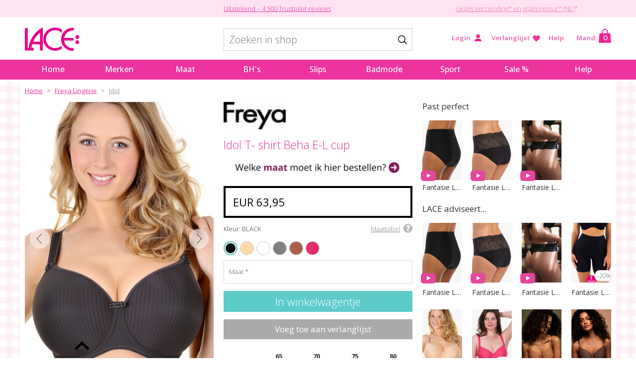

--- FILE ---
content_type: text/html; charset=UTF-8
request_url: https://www.lace-lingerie.nl/commodity/13660-freya-lingerie-idol-t-shirt-beha-e-l-cup
body_size: 36261
content:
<!DOCTYPE html>
<html lang="nl-NL">
<head>
	<title>Freya Lingerie Idol T- shirt Beha E-L cup BLACK – Lace-Lingerie.nl</title>
	<meta charset="UTF-8" />
	<meta name="verify-v1" content="6+7JazA6aYES1mF67GDhQzsQKh4LpYib8pbUFfIcHQI=" />
	<meta name="viewport" content="width=device-width, initial-scale=1" />
	<meta name="facebook-domain-verification" content="owm1cn18y1q4x1aklj2jlk4qtiacnr" />
	<meta name="description" content="Idol T- shirt Beha E-L cup van Freya Lingerie nu ontdekken bij LACE, de specialist voor grote cups. Gratis verzenden en retour en exclusive video´s." />
	<meta name="keywords" content="Lingerie, beha, Bikini, Badpak, grote cupmaten, freya, primadonna" />
	<meta name="generator" content="Sumoshop" />
	<link rel="stylesheet" href="https://www.lace-lingerie.nl/res/style/basic.6.css" />
	<link rel="stylesheet" href="https://www.lace-lingerie.nl/res/style/common.6.css" />
	<link rel="stylesheet" href="https://www.lace-lingerie.nl/res/style/main.6.css" />
	<link rel="stylesheet" href="https://www.lace-lingerie.nl/res/style/effect.6.css" />
	<link rel="stylesheet" href="https://www.lace-lingerie.nl/res/style/fonts-extras.6.css" />
	<link rel="stylesheet" href="https://www.lace-lingerie.nl/res/script/cloudzoom/cloudzoom.css" />
	<link rel="stylesheet" href="https://www.lace-lingerie.nl/res/style/commodity-show.6.css" />
	<link rel="stylesheet" href="https://www.lace-lingerie.nl/res/style/list/image.6.css" />
	<link rel="stylesheet" href="https://www.lace-lingerie.nl/res/style/list/imageslideshow.6.css" />
	<link rel="stylesheet" href="https://www.lace-lingerie.nl/res/style/list/videoinline.6.css" />
	<link rel="stylesheet" href="https://www.lace-lingerie.nl/res/style/list/accordion.6.css" />
	<link rel="stylesheet" href="https://www.lace-lingerie.nl/res/style/list/commodity.6.css" />
	<link rel="stylesheet" href="https://www.lace-lingerie.nl/res/style/form.6.css" />
	<link rel="stylesheet" href="https://www.lace-lingerie.nl/res/style/landingpage/6321.6.css" />
	<link rel="stylesheet" href="https://www.lace-lingerie.nl/res/style/block/content.6.css" />
	<link rel="stylesheet" href="https://www.lace-lingerie.nl/res/style/block/images.6.css" />
	<link rel="stylesheet" href="https://www.lace-lingerie.nl/res/style/block/template.6.css" />
	<link rel="stylesheet" href="https://www.lace-lingerie.nl/res/style/block/menu.6.css" />
	<link rel="stylesheet" href="https://www.lace-lingerie.nl/res/style/block/video.6.css" />
	<link rel="stylesheet" href="https://www.lace-lingerie.nl/res/style/custom.6.css" />
	<link rel="stylesheet" href="https://www.lace-lingerie.nl/res/style/controls.6.css" />
	<link rel="apple-touch-icon" href="https://www.lace-lingerie.nl/apple-touch-icon-152x152-precomposed.png" />
	<script src="//ajax.googleapis.com/ajax/libs/jquery/2.1.4/jquery.min.js"></script>
	<script src="https://www.lace-lingerie.nl/res/script/custom.5.js"></script>
	<link rel="stylesheet" href="https://www.lace-lingerie.nl/files/test.css" />
	<style>
	table.daten.cols-marked.stripe.flip {
	    transform: none;
	}
	/* ||| COPY: CSS ||| Start */
	/* | | BH-Groessen Waehler */
	#bra-size-chooser {
		float: left;
		width: 66%;
	}
	#bra-size-chooser h2 {
		margin-top: 10px;		/* contain Korrektur */
	}
	#step-1, #step-2 {
		white-space: nowrap;
		display: none;
	}
	#step-1.on, #step-2.on {
		display: inline;
	}
	#size-nav {
		position: relative;		/* pos Bezugspunkt */
	  float: left;					/* contain */
		width: 100%;
	}
	#size-nav .u-plus-cups {
		float: left;
	}
	/* U + Cup Buttons */
	#size-nav .bra-u, #size-nav .bra-cup {
		display: block;
	  font-family: "Century Gothic", "CenturyGothicRegular", "Avant Garde", "URW Gothic L", "Futura", "sans-serif";
		font-size: 16px;
		text-align: center;
		font-weight: bold;
		border: 1px solid #ccc;
		border-radius: 8px;
		padding: 16px 0px;
		width: 41px;
		line-height: 21px;
		margin: 0 0 15px 15px;
		background: #fff;
		-ms-user-select: none;		/* for a Test */
		-webkit-user-select: none;
		-moz-user-select: none;
		user-select: none;
	}
	#size-nav .bra-cup {
		text-decoration: none;
		font-weight: normal;
	}
	/* U + Cup Buttons interaktiv*/
	#size-nav .bra-u:hover, #size-nav .bra-u:active, #size-nav .bra-u.on,
	#size-nav .bra-cup:hover, #size-nav .bra-cup:active {
		cursor: pointer;
		color: #fff;
		background: #ea0c8b;
		border-color: #ea0c8b;
	}
	#size-nav .bra-u:active, #size-nav .bra-cup:active {
		transform: translateY(2px);
	}
	/* Cups UntermenÃ¼s */
	#size-nav .bra-cup-sizes {
		display: none;
		position: absolute;
		left: 0;
		right: 0;
		margin: 0 0 15px 0;
		padding: 15px 0 0 0;
		border-top: 1px solid #ccc;
		border-bottom: 1px solid #ccc;
		background: #f6f6f6;
	}
	#size-nav .bra-cup-sizes.on {
		display: block;
	}
	#size-nav .bra-cup-sizes li {
		float: left;
	}
	/* | | Info, Hilfe, Beratung */
	#bra-size-help {
		width: 30%;
		float: right;
	}
	#bra-question {
		width: 225px;
		margin-bottom: 20px;
	}
	/* Mobile */
	@media only screen and (max-width: 639px) { /* breakpoint */
		#bra-size-chooser, #bra-size-help {
			/* float: none; 	nicht, fÃ¼r contain */
			width: 100%;
		}
		#bra-size-help {
			margin-top: 14px;
		}
		#bra-question {
			width: auto;
		}
	}
	/* NEW LAYOUT */
	/* .lms : [l]ace [m]odern [s]tyles */
	/* Basis */
	.lms h1 {
		font-size: 24px;
		line-height: 31px;
		margin: 28px 0 16px;
	}
	.lms h2, .block-content-inner .lms h2 {
		font-size: 18px;
		line-height: 23px;
		margin: 20px 0 14px;
	}
	.block-content-inner .lms .bigger {
		font-size: 21px;
	}
	.lms p, .lms ol, .lms ul {
		font-size: 14px;
		line-height: 1.4;
		margin: 14px 0;
	}
	.lms .spacious {
		line-height: 1.6;		/* fluffy (22,4 statt 19,6) */
	}
	.lms .classic {				/* ol & ul */
		padding-left:	26px;
	}
	.lms .classic li {		/* ol & ul */
		margin:	4px 0 4px 4px;
	}
	.lms ul.classic li {
		list-style: disc;
	}
	.lms hr {
		margin: 28px 0;
	}
	.lms p + hr {
		margin-top: 34px;
	}
	.lms .space {
		margin-top: 36px;
		margin-bottom: 36px;
	}
	.lms .no-space {
		margin-top: 0;
		margin-bottom: 0;
	}
	.lms figure {		/* Illu/Block Bildunterschrift */
		margin:		0;
	}
	.lms .flex {		/* responsive image: max. original px, sonst 100% verfÃ¼gbar */
		max-width: 100%;
		width: auto;
		height: auto;
	}
	.lms .contain {		/* clear old-fashioned + containing blocks */
		width: 100%;
		float: left;
	}
	.light {
		color: #999;
	}
	#main .no-underline a,		/* Links nicht unterschreichen | ungÃ¼nstig ... durch alte CSS! */
	#main a.no-underline {
		text-decoration: none;
	}
	.lms .arrow {		/* plus Pfeil (a href) */
		color: #ea0c8b;
		text-decoration: none;
	}
	.lms .arrow::after {
		content: "â–¸";
		padding: 0 0 0 6px;
	}
	.lms .gingham {			/* Lace Karo-Muster (beliebiges Element) */
		background: #fff url(/files/lace-gingham-4x.png) repeat;
		background-size: 24px;
	}
	.lms .plane {				/* heller auf Karo */
		background-color: rgba(255,255,255, 0.85);
	}
	/* Daten-Tabellen, simpel */
	.lms .daten {
		margin: 20px 0 20px;
		border-collapse: collapse;
	}
	.lms .stripe {		/* (.daten) oben + unten Border (sonst keine) */
		border-top: 1px solid #ccc;
		border-bottom: 1px solid #ccc;
	}
	.lms .daten th, .lms .daten td {
		font: 14px/19px "Century Gothic", "CenturyGothicRegular", "Avant Garde", "URW Gothic L", "Futura", sans-serif;
		text-align: center;
		border-top: 1px solid #ccc;
		padding: 10px;
	}
	.lms .daten th {
		font-weight: bold;
	}
	.lms .daten th .no-bold {
		font-weight: normal;		/* abweichend; flexibel */
	}
	.lms .daten tbody th {
		text-align: right;
	}
	.lms .daten thead th {		/* Kopf oben = oben keine Linie */
		border-top: none;
	}
	.lms .rows-marked tbody tr:nth-child(odd) {		/* Zebra-Streifen Tabelle */
		background: #f6f6f6;
	}
	.lms .cols-marked td:nth-child(even) {		/* Spezial*: Spalten Zebra-Streifen */
		background: #f6f6f6;
	}
	.lms .gingham th, .lms .gingham td {		/* Lace Karo-Muster */
		border: 1px solid #ea0c8b;
		border-width: 1px 1px 0;
		background-color: rgba(255,255,255, 0.85);
		color: #ea0c8b;
		/* font-size: 16px; */
		font-weight: bold;
	}
	.lms .gingham.stripe {
		border-color: #ea0c8b;
	}
	/* Mobile: flip Table (.daten) lr -> tb !BE CAREFULL! : few rows (2-3!) + head ONLY left */
	@media (max-width: 640px) {
		.lms .flip thead,
	  .lms .flip tbody, .lms .flip tr {
			float: left;
		}
		.lms .flip th, .lms .flip td {
			display: block;
		}
		.lms .flip tbody th {
			text-align: center;
			height: 19px;
			overflow: auto;
		}
		/* maybe + %-width for trs (+table=100%) = stable (2=50%), but line-break! */
	}
	/* Special Table | Desktop 1 -> Mobile 2 parts */
	/* head ONLY left */
	.lms .mobile-part1,
	.lms .mobile-part2 {
		float: left;
		margin-top:	6px;
	}
	.lms .mobile-part2 tbody th {
		display: none;
	}
	.lms .two-lines td {
		height: 38px;		/* keep 2x height without th */
	}
	@media (max-width: 640px) {
		.lms .mobile-part1,
		.lms .mobile-part2 {
			width: 100%;
		}
		.lms .mobile-part2 tbody th {
			display: table-cell;
		}
	}
	/* groÃŸer AufzÃ¤hlungspunkt (1) */
	.lms .step-point,
	.lms .step-pointed li::before {
		display: inline-block;
		color: #fff;
		background: #ea0c8b;
		border-radius: 50%;
		text-align: center;
		font-weight: bold;
		width: 28px;
		line-height: 28px;
		font-size: 16px;
		margin: 4px 4px -4px 4px;
	}
	.lms .step-pointed {		/* ol/ul */
		counter-reset: step-pointed;
	}
	.lms .step-pointed li {
		margin: 22px 0 22px 40px;
		position: relative;
	}
	.lms .step-pointed li::before {
		counter-increment: step-pointed;
		content: counter(step-pointed);
		position: absolute;
		margin: -4px 0 0 -36px;
	}
	ol.step-pointed, ol.step-pointed li {
		padding: 0;
		list-style: none;
	}
	/* Iconic Round Buttons */
	.lms .iconic {
		display: block;
		overflow: hidden;
		font-family: "Century Gothic", "CenturyGothicRegular", "Avant Garde", "URW Gothic L", "Futura", "sans-serif";
		font-size: 16px;
		text-align: center;
		margin: 0 auto;
		width: 60px;		/* GrÃ¶ÃŸe: klein */
		height: 60px;		/* safety (bigger content) */
		line-height: 60px;
		border: solid 1px #ccc;
		border-radius: 50%;
		background: #fff;
	}
	.lms .iconic.tinny,
	.lms .tinny .iconic {	/* GrÃ¶ÃŸe: sehr klein */
		width: 46px;
		height: 46px;
		line-height: 46px;
	}
	.lms .iconic.mid,
	.lms .mid .iconic {		/* GrÃ¶ÃŸe: mittel */
		width: 90px;
		height: 90px;
		line-height: 90px;
	}
	.lms .iconic.big,
	.lms .big .iconic {		/* GrÃ¶ÃŸe: groÃŸ */
		width: 120px;
		height: 120px;
		line-height: 120px;
	}
	.lms a:hover .iconic {
		background: #ea0c8b;
		border-color: #ea0c8b;
		color: #fff;
	}
	.lms .iconic img {		/* zu kleine Bilder */
		display: inline;
		vertical-align: middle;
		margin-top: -4px;		/* Korrektur (Schriftart line-height) */
	}
	.lms .iconic .logo {
		display: block;
	  margin-top: 0;
		width: 100%;		/* Icon passt sich GrÃ¶ÃŸe an! */
	}
	.lms a:hover .logo {		/* Grau -> WeiÃŸ */
		filter: brightness(150%)
	}
	/* Icon-List (full width, 4 or 5) */
	.lms .iconic-buttons {
		float: left;
	  width: 100%;		/* contain und arrangement */
	  margin-top: -4px;
	  overflow: hidden;
	}
	.lms .iconic-buttons li {		/* 4 Buttons */
		float: left;
		width: 25%;		/* arrangement */
	}
	.lms .five li {  /* 5 Buttons */
		width: 20%;
	}
	#main .iconic-buttons a {		/* ungÃ¼nstig ... durch alte CSS! */
		text-decoration: none;
	}
	/* Teaser Gingham */
	.lms .teaser-gingham {
		position: relative;		/* pos-rev-point */
		background: #fff url(/files/lace-gingham-4x.png) repeat;
		background-size: 24px;
	}
	.lms .teaser-gingham .plane {
		background: rgba(255,255,255, 0.85);
	}
	/* round */
	.lms .teaser-gingham.round {
		margin: 20px auto;
		width: 225px;
		height: 225px;
		border-radius: 50%;
		background-position: -12px -12px;
		overflow: hidden;
	}
	.lms .teaser-gingham.round .plane {
		position: absolute;
		top: 16px;
		right: 16px;
		bottom: 16px;
		left: 16px;
		font-family: "Century Gothic", "CenturyGothicRegular", "Avant Garde", "URW Gothic L", "Futura", "sans-serif";
		font-weight: bold;
		text-transform: uppercase;
		text-align: center;
		color: #ea0d8b;
		border-radius: 50%;
	}
	.lms .teaser-gingham .one-line {		/* einzeilig */
		line-height: 1;
		margin-top: 31%;
	}
	.lms .teaser-gingham .two-lines {		/* zweizeilig */
		margin-top: 55%;
		line-height: 1;
	}
	.lms .two-lines .one {
		display: block;
		margin-top: -1em;
	}
	.lms .two-lines .two {
		display: block;
		font-weight: normal;
	}
	.lms .teaser-gingham .xxpercent {		/* XX % Rabatt */
		line-height: 1;
	}
	.lms .xxpercent .bignum {
		position: absolute;
		top: 48px;
		left: 20px;
		font-size: 93px;
		letter-spacing: -5px;
	}
	.lms .xxpercent .percent {
		position: absolute;
		top: 61px;
		left: 121px;
		font-size: 70px;
		font-weight: normal;
	}
	/* square */
	.lms .teaser-gingham.square {
		margin: 20px 0;
		padding: 18px;
	}
	.lms .teaser-gingham.square .plane {
		padding: 1px 14px;
	}
	/* Product Labels (img popup e.g.) */
	.lms .labels br {
		clear: none;		/* ?! */
	}
	.lms .labels figure,
	.lms .label-much-text figure {
		float: left;
		margin: 14px 0;
		box-sizing: border-box;
		width: 33.333333%;
		padding: 0 8px 0;
	}
	.lms .label-much-text figure {
		padding: 0 14px 0 0;
	}
	.lms .labels figcaption p {
		margin: 10px 0 0;
	}
	@media (min-width: 481px) {
		.lms .labels figure:nth-child(3n+1) {
			clear: left;
		}
	}
	@media (max-width: 480px) {
		.lms .labels figure,
		.lms .label-much-text figure {
			width: 50%;
		}
		.lms .labels figure:nth-child(2n+1) {
			clear: left;
		}
	}
	/* Toggle */
	.toggler {
		cursor: pointer;
	}
	.toggler::before {
		content: "+";
		display: inline-block;
		vertical-align: middle;
		font-size: 24px;
		color: #ea0c8b;
		margin: -10px 6px -7px 0;
	}
	.toggler.on::before {
		content: "â€“";
	}
	.more-content {
		display: none;
	}
	.more-content.on {
		display: block;
	}
	/* Toggle */
		.small-tablet.more-content
		.small-tablet-hide {
			display: none;
		}
		.small-tablet.more-content.on {
			display: block;
		}
	/* Toggle*/
		.mobile.more-content,
		.mobile-hide {
			display: none;
		}
		.mobile.more-content.on {
			display: block;
		}
	/* Pensio Button iDeal Payment Button*/
	input#pensioPaymentIdealSubmitButton {
	    background: #ed349e;
	    font-size: 22px;
	}
	/* Accordion Klantenservice */
	li#commodity-show-accordion-3 {
	    display: none;
	}
	/* Accordion Levering*/
	li#commodity-show-accordion-2 {
	    display: none;
	}
	/* ... über Sizegrid */
	h3#commodity-show-sizegrid-headline {
	    display: none;
	}
	/* Abstand Tabelle UKEU für Produktdetailseite (UK Marken) */
	table#ukeu td {
	    padding: 6px;
	}
	/* Startseite Links Text1*/
	div#block-8796 a {
	    color: #ed329d;
	    text-decoration:underline;
	}
	/* Startseite Links Text2*/
	div#block-8798 a {
	    color: #ed329d;
	    text-decoration:underline;
	}
	/* Newsletter Unsubscribe Button */
	#block-3789-newsletter-form-unsubscribe {
	    display: initial; 
	    width: calc(100% - 20px);
	    height: 40px;
	    border: 2px solid #999;
	    color: #999;
	    background-color: rgba(255,255,255,0);
	    font-size: 16px;
	    font-weight: normal;
	    padding-top: 7px;
	    text-transform: none;
	    line-height: 1.3;
	    margin-top: 0;
	}
	/* Produktdetailseite 4 Bilder statt 3 in einer Reihe (Commodity-Show-Thumbnails) */
	ul#commodity-show-thumbnails li {
	    margin: 9px;
	}
	/* andere kauften auch / lace empfiehlt 4 Bilder pro reihe statt 3 für mobile */
	@media (max-width: 640px) {
	#commodity-show-associates>li {
	    width: 73px;
	}
	ul#commodity-show-commodities > li {
	    width: 73px;
	}
	}
	section#block-24716 img {
	    width: 80%;
	}
	div#blocksubcontainer-3782 a {
	    font-weight: 700;
	}
	#footer-887{
	padding-top: 0;
	    background-size: 25px;
	    background-image: url(/res/icon/background_icon.svg);
	    background-repeat: repeat;
	    background-color: #ffffff;
	    padding-bottom: 0;
	}
	section#block-3782 {
	    background: url(/files/lace-gingham-4x.png) repeat-x;
	    background-size: 30px;
	    background-color: #eeeeee;
	}
	section#block-3782::before {
	    content: "";
	    position: absolute;
	    right: 16px;
	    margin-top: -42px;
	    width: 42px;
	    height: 40px;
	    background: url(/files/lace-bow-42-2x.png) no-repeat;
	    background-size: 42px;
	}
	.icon-visa2 {
		background-image: url("/files/visa-1-1.svg");
	}
	.icon-vooruitbetaling2 {
		background-image: url("/files/vooruitbetaling.svg");
	}
	.icon-paypal2{
		background-image: url("/files/paypal-2-1.svg");
	}
	.icon-mastercard2{
		background-image: url("/files/master2.svg");
	}
	.icon-dpd2{
	background-image: url("/files/dpd_logo-1.svg");
	}
	.icon-ideal2{
	background-image: url("/files/ideal-1.svg");
	}
	.icon-dhl2{
	background-image: url("/files/dhl-logo-1.svg");
	}
	.icon-vimeo {
	background-image: url("/files/vimeo.svg");
	}
	.icon-youtube{
	background-image: url("/files/youtube.svg");
	}
	.icon-facebook{
	background-image: url("/files/facebook.svg");
	}
	.icon-instagram{
	background-image: url("/files/instagram.svg");
	}
	.icon-pinterest{
	background-image: url("/files/pinterest.svg");
	}
	.icon2 {
	    display: inline-block;
	    width: 115px;
	    height: 55px;
	    margin: calc(10px + 0px);
	    margin: calc(var(--basic-margin) + var(--basic-padding));
	    text-indent: -9999px;
	    background-size: contain;
	    background-position: center center;
	}
	.icon2:hover {
	    opacity: 0.5;
	}
	.icon3 {
	    display: inline-block;
	    width: 62px;
	    height: 55px;
	    margin: calc(10px + 0px);
	    margin: calc(var(--basic-margin) + var(--basic-padding));
	    text-indent: -9999px;
	    background-size: contain;
	    background-position: center center;
	}
	.icon3:hover {
	    opacity: 0.5;
	}
	footer .block-content .icon {
	margin-left:0px;
	margin-right:0px;
	}
	div#block-3940 {
	    background: white;
	}
	#block-24748 h3 {
	    text-align: center;
	}
	div#block-3828 {
	    background-color: white;
	}
	section#block-24748 {
	    background-color: #eeeeee;
	}
	div#block-3791 {
	    background-color: #eeeeee;
	}
	section#block-24728 {
	    background-color: #eeeeee;
	}
	div#block-3942 {
	    background: white;
	}
	#footer-tothetop {
	    left: 150px;
	    }
	footer .block-content .icon {
	    width: 37px;
	margin: calc(var(--basic-margin) + var(--basic-padding));
	}
	.icon-mail{
	background-image: url("/files/mail.svg");
	}
	.icon-telefon{
	background-image: url("/files/telefon.svg");
	}
	.icon4{
	width: 24px;
	height: 21px;
	display: inline-block;
	background-size: contain;
	}
	#block-24763 h2.headline {
	color: #e83997;
	    font-size: 13px;
	    font-weight: bold;
	    font-family: Open Sans;
	    text-transform: uppercase;
	}
	#menu-main-2>ul>li>a:after{
	border-right: none;
	}
	.common-menu li a.selected, .common-menu-hover li a.selected {
	    background: #ffc6e9;
	}
	#main-header-menu a:hover, #main-header-menu a.selected {
	    color: #ffffff;
	    background-color: #695761;
	}
	a {
	    color: #ed329d;
	    text-decoration: underline;
	}
	section#footer-887 a {
	    text-decoration: none;
	}
	#blockcontainer-3782 a:hover {
	    background: #ffc6e9;
	}
	#block-24728 a:hover {
	    background: #ffc6e9;
	}
	div#block-24625 a {
	    text-decoration: none;
	}
	div#blocksubcontainer-3794 a {
	    text-decoration: none;
	}
	section#block-24705 a {
	    color: black;
	}
	.toggler.on::before {
	    content: "-"!important;
	}
	table#commodity-show-sizegrid a {
	    text-decoration: none;
	    color: black;
	}
	div#commodity-lister span.list-commodity-sizes {
	    bottom:140px;
	    left:225px;
	}
	.list-commodity li>a {
	    color: black;
	}
	.block-feature.block-list.block-1_1 .list-commodity-sizes{
	bottom:140px;
	left:225px;
	}
	li#list-commodity-24447 .list-commodity-sizes, li#list-commodity-24821 .list-commodity-sizes,  li#list-commodity-22756 .list-commodity-sizes ,  li#list-commodity-23875 .list-commodity-sizes ,  li#list-commodity-22876 .list-commodity-sizes , li#list-commodity-22875 .list-commodity-sizes {
	    left: auto;
	    right: 225px;
	}
	.filterlink li a {
	    text-decoration: none;
	    color: black;
	} 
	#commodity-lister-pager-bottom {
	float:none;
	}
	.pager a {
	height:auto;
	    width: auto;
	padding-left:4px;
	padding-right:4px;
	}
	a#pager-previous {
	font-size:18px;
	    color: black;
	    background-color: #eeeeee;
	    border: none;
	margin-right: 5px
	}
	#commodity-lister-pager-bottom a#pager-previous::after {
	    content: " Vorige";
	    text-transform: none;
	}
	a#pager-next {
	font-size:18px;
	    color: white;
	    background: #ea0c8b;
	    border: none;
	    margin-left: 5px;
	}
	#commodity-lister-pager-bottom a#pager-next::before {
	    text-transform: none;
	    content: "Volgende ";
	}
	div#block-24806 {
	    background-image: url(/res/beta/icon/fade.png);
	  }
	section#block-24807 {
	    background: white;
	}
	.icon-home{
	background-image: url("/files/home.svg");
	}
	.list.list-commodity.list-commodity-grid > :nth-child(4n+2) .list-commodity-sizes {
	left:-225px;
	}
	div#login {
	    background: white;
	}
	main {
	  min-height: 50px;
	}
	div#order-login {
	    background: white;
	}
	div#reset {
	    background: white;
	}
	div#order-lister {
	    background: white;
	}
	div#wishlist {
	    background: white;
	}
	nav#menu-main-2 a:hover {
	    background-color: #ffc6e9;
	}
	table#commodity-show-sizegrid a:hover {
	    text-decoration: underline;
	}
	</style>
	<script>if(!"gdprAppliesGlobally" in window){window.gdprAppliesGlobally=true}if(!("cmp_id" in window)||window.cmp_id<1){window.cmp_id=0}if(!("cmp_cdid" in window)){window.cmp_cdid="e75c3d84b549"}if(!("cmp_params" in window)){window.cmp_params=""}if(!("cmp_host" in window)){window.cmp_host="c.delivery.consentmanager.net"}if(!("cmp_cdn" in window)){window.cmp_cdn="cdn.consentmanager.net"}if(!("cmp_proto" in window)){window.cmp_proto="https:"}if(!("cmp_codesrc" in window)){window.cmp_codesrc="1"}window.cmp_getsupportedLangs=function(){var b=["DE","EN","FR","IT","NO","DA","FI","ES","PT","RO","BG","ET","EL","GA","HR","LV","LT","MT","NL","PL","SV","SK","SL","CS","HU","RU","SR","ZH","TR","UK","AR","BS"];if("cmp_customlanguages" in window){for(var a=0;a<window.cmp_customlanguages.length;a++){b.push(window.cmp_customlanguages[a].l.toUpperCase())}}return b};window.cmp_getRTLLangs=function(){var a=["AR"];if("cmp_customlanguages" in window){for(var b=0;b<window.cmp_customlanguages.length;b++){if("r" in window.cmp_customlanguages[b]&&window.cmp_customlanguages[b].r){a.push(window.cmp_customlanguages[b].l)}}}return a};window.cmp_getlang=function(j){if(typeof(j)!="boolean"){j=true}if(j&&typeof(cmp_getlang.usedlang)=="string"&&cmp_getlang.usedlang!==""){return cmp_getlang.usedlang}var g=window.cmp_getsupportedLangs();var c=[];var f=location.hash;var e=location.search;var a="languages" in navigator?navigator.languages:[];if(f.indexOf("cmplang=")!=-1){c.push(f.substr(f.indexOf("cmplang=")+8,2).toUpperCase())}else{if(e.indexOf("cmplang=")!=-1){c.push(e.substr(e.indexOf("cmplang=")+8,2).toUpperCase())}else{if("cmp_setlang" in window&&window.cmp_setlang!=""){c.push(window.cmp_setlang.toUpperCase())}else{if(a.length>0){for(var d=0;d<a.length;d++){c.push(a[d])}}}}}if("language" in navigator){c.push(navigator.language)}if("userLanguage" in navigator){c.push(navigator.userLanguage)}var h="";for(var d=0;d<c.length;d++){var b=c[d].toUpperCase();if(g.indexOf(b)!=-1){h=b;break}if(b.indexOf("-")!=-1){b=b.substr(0,2)}if(g.indexOf(b)!=-1){h=b;break}}if(h==""&&typeof(cmp_getlang.defaultlang)=="string"&&cmp_getlang.defaultlang!==""){return cmp_getlang.defaultlang}else{if(h==""){h="EN"}}h=h.toUpperCase();return h};(function(){var u=document;var v=u.getElementsByTagName;var h=window;var o="";var b="_en";if("cmp_getlang" in h){o=h.cmp_getlang().toLowerCase();if("cmp_customlanguages" in h){for(var q=0;q<h.cmp_customlanguages.length;q++){if(h.cmp_customlanguages[q].l.toUpperCase()==o.toUpperCase()){o="en";break}}}b="_"+o}function x(i,e){var w="";i+="=";var s=i.length;var d=location;if(d.hash.indexOf(i)!=-1){w=d.hash.substr(d.hash.indexOf(i)+s,9999)}else{if(d.search.indexOf(i)!=-1){w=d.search.substr(d.search.indexOf(i)+s,9999)}else{return e}}if(w.indexOf("&")!=-1){w=w.substr(0,w.indexOf("&"))}return w}var k=("cmp_proto" in h)?h.cmp_proto:"https:";if(k!="http:"&&k!="https:"){k="https:"}var g=("cmp_ref" in h)?h.cmp_ref:location.href;var j=u.createElement("script");j.setAttribute("data-cmp-ab","1");var c=x("cmpdesign","cmp_design" in h?h.cmp_design:"");var f=x("cmpregulationkey","cmp_regulationkey" in h?h.cmp_regulationkey:"");var r=x("cmpgppkey","cmp_gppkey" in h?h.cmp_gppkey:"");var n=x("cmpatt","cmp_att" in h?h.cmp_att:"");j.src=k+"//"+h.cmp_host+"/delivery/cmp.php?"+("cmp_id" in h&&h.cmp_id>0?"id="+h.cmp_id:"")+("cmp_cdid" in h?"&cdid="+h.cmp_cdid:"")+"&h="+encodeURIComponent(g)+(c!=""?"&cmpdesign="+encodeURIComponent(c):"")+(f!=""?"&cmpregulationkey="+encodeURIComponent(f):"")+(r!=""?"&cmpgppkey="+encodeURIComponent(r):"")+(n!=""?"&cmpatt="+encodeURIComponent(n):"")+("cmp_params" in h?"&"+h.cmp_params:"")+(u.cookie.length>0?"&__cmpfcc=1":"")+"&l="+o.toLowerCase()+"&o="+(new Date()).getTime();j.type="text/javascript";j.async=true;if(u.currentScript&&u.currentScript.parentElement){u.currentScript.parentElement.appendChild(j)}else{if(u.body){u.body.appendChild(j)}else{var t=v("body");if(t.length==0){t=v("div")}if(t.length==0){t=v("span")}if(t.length==0){t=v("ins")}if(t.length==0){t=v("script")}if(t.length==0){t=v("head")}if(t.length>0){t[0].appendChild(j)}}}var m="js";var p=x("cmpdebugunminimized","cmpdebugunminimized" in h?h.cmpdebugunminimized:0)>0?"":".min";var a=x("cmpdebugcoverage","cmp_debugcoverage" in h?h.cmp_debugcoverage:"");if(a=="1"){m="instrumented";p=""}var j=u.createElement("script");j.src=k+"//"+h.cmp_cdn+"/delivery/"+m+"/cmp"+b+p+".js";j.type="text/javascript";j.setAttribute("data-cmp-ab","1");j.async=true;if(u.currentScript&&u.currentScript.parentElement){u.currentScript.parentElement.appendChild(j)}else{if(u.body){u.body.appendChild(j)}else{var t=v("body");if(t.length==0){t=v("div")}if(t.length==0){t=v("span")}if(t.length==0){t=v("ins")}if(t.length==0){t=v("script")}if(t.length==0){t=v("head")}if(t.length>0){t[0].appendChild(j)}}}})();window.cmp_addFrame=function(b){if(!window.frames[b]){if(document.body){var a=document.createElement("iframe");a.style.cssText="display:none";if("cmp_cdn" in window&&"cmp_ultrablocking" in window&&window.cmp_ultrablocking>0){a.src="//"+window.cmp_cdn+"/delivery/empty.html"}a.name=b;a.setAttribute("title","Intentionally hidden, please ignore");a.setAttribute("role","none");a.setAttribute("tabindex","-1");document.body.appendChild(a)}else{window.setTimeout(window.cmp_addFrame,10,b)}}};window.cmp_rc=function(h){var b=document.cookie;var f="";var d=0;while(b!=""&&d<100){d++;while(b.substr(0,1)==" "){b=b.substr(1,b.length)}var g=b.substring(0,b.indexOf("="));if(b.indexOf(";")!=-1){var c=b.substring(b.indexOf("=")+1,b.indexOf(";"))}else{var c=b.substr(b.indexOf("=")+1,b.length)}if(h==g){f=c}var e=b.indexOf(";")+1;if(e==0){e=b.length}b=b.substring(e,b.length)}return(f)};window.cmp_stub=function(){var a=arguments;__cmp.a=__cmp.a||[];if(!a.length){return __cmp.a}else{if(a[0]==="ping"){if(a[1]===2){a[2]({gdprApplies:gdprAppliesGlobally,cmpLoaded:false,cmpStatus:"stub",displayStatus:"hidden",apiVersion:"2.2",cmpId:31},true)}else{a[2](false,true)}}else{if(a[0]==="getUSPData"){a[2]({version:1,uspString:window.cmp_rc("")},true)}else{if(a[0]==="getTCData"){__cmp.a.push([].slice.apply(a))}else{if(a[0]==="addEventListener"||a[0]==="removeEventListener"){__cmp.a.push([].slice.apply(a))}else{if(a.length==4&&a[3]===false){a[2]({},false)}else{__cmp.a.push([].slice.apply(a))}}}}}}};window.cmp_gpp_ping=function(){return{gppVersion:"1.0",cmpStatus:"stub",cmpDisplayStatus:"hidden",supportedAPIs:["tcfca","usnat","usca","usva","usco","usut","usct"],cmpId:31}};window.cmp_gppstub=function(){var a=arguments;__gpp.q=__gpp.q||[];if(!a.length){return __gpp.q}var g=a[0];var f=a.length>1?a[1]:null;var e=a.length>2?a[2]:null;if(g==="ping"){return window.cmp_gpp_ping()}else{if(g==="addEventListener"){__gpp.e=__gpp.e||[];if(!("lastId" in __gpp)){__gpp.lastId=0}__gpp.lastId++;var c=__gpp.lastId;__gpp.e.push({id:c,callback:f});return{eventName:"listenerRegistered",listenerId:c,data:true,pingData:window.cmp_gpp_ping()}}else{if(g==="removeEventListener"){var h=false;__gpp.e=__gpp.e||[];for(var d=0;d<__gpp.e.length;d++){if(__gpp.e[d].id==e){__gpp.e[d].splice(d,1);h=true;break}}return{eventName:"listenerRemoved",listenerId:e,data:h,pingData:window.cmp_gpp_ping()}}else{if(g==="getGPPData"){return{sectionId:3,gppVersion:1,sectionList:[],applicableSections:[0],gppString:"",pingData:window.cmp_gpp_ping()}}else{if(g==="hasSection"||g==="getSection"||g==="getField"){return null}else{__gpp.q.push([].slice.apply(a))}}}}}};window.cmp_msghandler=function(d){var a=typeof d.data==="string";try{var c=a?JSON.parse(d.data):d.data}catch(f){var c=null}if(typeof(c)==="object"&&c!==null&&"__cmpCall" in c){var b=c.__cmpCall;window.__cmp(b.command,b.parameter,function(h,g){var e={__cmpReturn:{returnValue:h,success:g,callId:b.callId}};d.source.postMessage(a?JSON.stringify(e):e,"*")})}if(typeof(c)==="object"&&c!==null&&"__uspapiCall" in c){var b=c.__uspapiCall;window.__uspapi(b.command,b.version,function(h,g){var e={__uspapiReturn:{returnValue:h,success:g,callId:b.callId}};d.source.postMessage(a?JSON.stringify(e):e,"*")})}if(typeof(c)==="object"&&c!==null&&"__tcfapiCall" in c){var b=c.__tcfapiCall;window.__tcfapi(b.command,b.version,function(h,g){var e={__tcfapiReturn:{returnValue:h,success:g,callId:b.callId}};d.source.postMessage(a?JSON.stringify(e):e,"*")},b.parameter)}if(typeof(c)==="object"&&c!==null&&"__gppCall" in c){var b=c.__gppCall;window.__gpp(b.command,function(h,g){var e={__gppReturn:{returnValue:h,success:g,callId:b.callId}};d.source.postMessage(a?JSON.stringify(e):e,"*")},"parameter" in b?b.parameter:null,"version" in b?b.version:1)}};window.cmp_setStub=function(a){if(!(a in window)||(typeof(window[a])!=="function"&&typeof(window[a])!=="object"&&(typeof(window[a])==="undefined"||window[a]!==null))){window[a]=window.cmp_stub;window[a].msgHandler=window.cmp_msghandler;window.addEventListener("message",window.cmp_msghandler,false)}};window.cmp_setGppStub=function(a){if(!(a in window)||(typeof(window[a])!=="function"&&typeof(window[a])!=="object"&&(typeof(window[a])==="undefined"||window[a]!==null))){window[a]=window.cmp_gppstub;window[a].msgHandler=window.cmp_msghandler;window.addEventListener("message",window.cmp_msghandler,false)}};window.cmp_addFrame("__cmpLocator");if(!("cmp_disableusp" in window)||!window.cmp_disableusp){window.cmp_addFrame("__uspapiLocator")}if(!("cmp_disabletcf" in window)||!window.cmp_disabletcf){window.cmp_addFrame("__tcfapiLocator")}if(!("cmp_disablegpp" in window)||!window.cmp_disablegpp){window.cmp_addFrame("__gppLocator")}window.cmp_setStub("__cmp");if(!("cmp_disabletcf" in window)||!window.cmp_disabletcf){window.cmp_setStub("__tcfapi")}if(!("cmp_disableusp" in window)||!window.cmp_disableusp){window.cmp_setStub("__uspapi")}if(!("cmp_disablegpp" in window)||!window.cmp_disablegpp){window.cmp_setGppStub("__gpp")};</script>
</head>
<body>
	<div id="body-6321" class="body">
		<header>
			<section id="header-6321" class="header-content">
				<section id="header-content-blocks" class="common-blocks container">
					<div id="blockcontainer-31029" class="blockcontainer-oversize groupcontainer-subcontainer hidden-mobile fixed-height" style="height: 35px;">
						<div id="blocksubcontainer-31029" class="block-oversize groupsubcontainer-subcontainer hidden-mobile">
							<section id="block-31029" class="block-group block-container block-1_1 count-12 group-subcontainer hidden-mobile fixed-height" style="height: 35px;">
								<div id="block-31030" class="block-spacer block-container block-1_3 blockgroup-31029" style="height: 1px;">
								</div>
								<div id="block-31031" class="block-content block-container block-1_3 blockgroup-31029">
								 	<div class="block-inner">
										<div class="block-content-inner">
											<a href="https://www.lace-lingerie.nl/trustpilot">Uitstekend – 4.500 Trustpilot-reviews</a>
										</div>
									</div>
								</div>
								<div id="block-31032" class="block-content block-container block-1_3 blockgroup-31029 right">
								 	<div class="block-inner">
										<div class="block-content-inner">
											<a href="https://www.lace-lingerie.nl/verzendkosten">Gratis verzending* en gratis retour* (NL)</a>*
										</div>
									</div>
								</div>
							</section>
						</div>
					</div>
					<div id="blockcontainer-31034" class="blockcontainer-oversize groupcontainer-subcontainer fixed-auto fixed-height" style="height: 85px;">
						<div id="blocksubcontainer-31034" class="block-oversize groupsubcontainer-subcontainer">
							<section id="block-31034" class="block-group block-container block-1_1 count-41  group-subcontainer fixed-height" style="height: 85px;">
								<div id="block-31028" class="block-images block-container block-list block-auto count-1 blockgroup-31034 hidden-desktop">
									<ul id="block-31028-list" class="list list-image block-images-list">
										<li id="block-31028-image-292949" class="block-images-image block-images-emptytext">
											<a href="https://www.lace-lingerie.nl/" class="block-outer">
												<img src="https://www.lace-lingerie.nl/shared/292/949/image_u.png" alt="" title="" />
											</a>
										</li>
									</ul>
								</div>
								<section id="block-31037" class="block-group block-container block-1_3 blockgroup-31034 right count-28">
									<div id="block-31040" class="block-template block-container block-auto blockgroup-31034-31037 right">
										<script>
										if (document.addEventListener) {
											window.addEventListener("pageshow", function(e) {
												if (e.persisted || window.performance && window.performance.navigation.type==2) {
													$.ajax({  
														type: "GET",  
														url: "https://www.lace-lingerie.nl/cart?ajax=2",
														cache: false,
														success: function(responseHtml) {
															$("#block-31040-cart").replaceWith(responseHtml.replace(/id=\"main-cart/g, "id=\"block-31040-cart"));
														}
													});
												}
											}, false);
										}
										</script>
										<div id="block-31040-cart" class="common-cart">
											<ul id="block-31040-cart-info" class="common-cart-info common-menu-hover">
												<li>
													<a href="https://www.lace-lingerie.nl/cart" class="container disabled" onclick="return false;">
														<span class="common-cart-headline">Mand</span>
														<span class="common-cart-quantity">0</span>
														<span class="common-cart-total">EUR 0,-</span>
													</a>
												</li>
											</ul>
										</div>
									</div>
									<div id="block-31041" class="block-content block-container block-auto blockgroup-31034-31037 right hidden-mobile">
									 	<div class="block-inner">
											<div class="block-content-inner">
												<a href="https://www.lace-lingerie.nl/faq-nl" style="color: rgba(236,66,159,0.7); font-weight: bold; text-decoration:none;">Help</a>
											</div>
										</div>
									</div>
									<div id="block-31042" class="block-template block-container block-auto blockgroup-31034-31037 right">
										<div id="block-31042-wishlist" class="common-wishlist">
											<ul id="block-31042-wishlist-info" class="common-wishlist-info common-menu-hover">
												<li>
													<a href="https://www.lace-lingerie.nl/wishlist" class="container">
														<span class="common-wishlist-quantity"></span>
													</a>
												</li>
											</ul>
											<a href="https://www.lace-lingerie.nl/wishlist" class="container test">
												<span class="common-wishlist-text">Verlanglijst</span>
											</a>
										</div>
									</div>
									<div id="block-31043" class="block-content block-container block-auto blockgroup-31034-31037 right hidden-mobile">
									 	<div class="block-inner">
											<div class="block-content-inner">
												<a style="text-decoration:none;" href="wishlist">Verlanglijst</a>
											</div>
										</div>
									</div>
									<div id="block-31045" class="block-content block-container block-auto blockgroup-31034-31037 right">
									 	<div class="block-inner">
											<div class="block-content-inner">
												<a href="mylace" style="color: rgba(236,66,159,0.7); font-weight: bold; text-decoration:none;">Login</a>
											</div>
										</div>
									</div>
								</section>
								<div id="block-31048" class="block-images block-container block-list block-1_3 count-1 blockgroup-31034 hidden-mobile">
									<ul id="block-31048-list" class="list list-image block-images-list">
										<li id="block-31048-image-292953" class="block-images-image block-images-emptytext">
											<a href="https://www.lace-lingerie.nl/" class="block-outer">
												<img src="https://www.lace-lingerie.nl/shared/292/953/image.svg" alt="" title="" />
											</a>
										</li>
									</ul>
								</div>
								<div id="block-31050" class="block-template block-container block-1_3 blockgroup-31034 right hidden-mobile">
									<div id="block-31050-search" class="common-search">
										<form action="https://www.lace-lingerie.nl/catalog" method="get" id="block-31050-search-form" class="common-search-form">
											<input type="search" name="search" placeholder="Zoeken in shop" id="block-31050-search-form-search" class="common-search-form-search" />
											<input type="submit" value="ZOEK" id="block-31050-search-form-submit" class="common-search-form-submit button" />
										</form>
									</div>
								</div>
							</section>
						</div>
					</div>
					<div id="blockcontainer-31053" class="blockcontainer-oversize groupcontainer-subcontainer fixed-auto fixed-height" style="height: 40px;">
						<div id="blocksubcontainer-31053" class="block-oversize groupsubcontainer-subcontainer">
							<section id="block-31053" class="block-group block-container block-1_1 count-4 group-subcontainer  fixed-height" style="height: 40px;">
								<div id="block-31055" class="block-menu block-container block-1_1 blockgroup-31053">
									<a href="#" id="menu-main-2-toggle" class="common-menu-hover-toggle">Menu</a>
									<nav id="menu-main-2" class="common-menu-hover-container menu-justify menu-subcontainer menu-toggle-auto">
										<ul class="common-menu-hover">
											<li id="menu-main-2-4964">
												<section id="menu-main-2-4964-blocks" class="common-blocks container">
													<div id="block-30945" class="block-template block-container block-1_1 hidden-desktop">
														<div id="block-30945-search" class="common-search">
															<form action="https://www.lace-lingerie.nl/catalog" method="get" id="block-30945-search-form" class="common-search-form">
																<input type="search" name="search" placeholder="Zoeken in shop" id="block-30945-search-form-search" class="common-search-form-search" />
																<input type="submit" value="ZOEK" id="block-30945-search-form-submit" class="common-search-form-submit button" />
															</form>
														</div>
													</div>
												</section>
											</li>
											<li id="menu-main-2-4966" class="subs">
												<a href="https://www.lace-lingerie.nl/brands"><span class="common-menu-item-image"><img src="https://www.lace-lingerie.nl/shared/287/286/home_40w.png" alt="Home" title="Home" srcset="https://www.lace-lingerie.nl/shared/287/286/home_40w.png 40w, https://www.lace-lingerie.nl/shared/287/286/home_80w.png 80w" sizes="40px" /></span>Home</a>
												<div class="common-menu-hover-subcontainer">
												<ul class="common-menu-hover-sub">
													<li id="menu-main-2-4327">
														<ul class="common-menu-hover-sub-inner">
															<li id="menu-main-2-4327-0">
																<span>Home</span>
															</li>
															<li id="menu-main-2-4327-1956">
																<a href="https://www.lace-lingerie.nl/">Home</a>
															</li>
														</ul>
													</li>
													<li id="menu-main-2-4301">
														<ul class="common-menu-hover-sub-inner">
															<li id="menu-main-2-4301-0">
																<span>Nieuwe artikelen</span>
															</li>
															<li id="menu-main-2-4301-4302">
																<a href="https://www.lace-lingerie.nl/new">Nieuwe artikelen</a>
															</li>
															<li id="menu-main-2-4301-4304">
																<a href="https://www.lace-lingerie.nl/lingerie-new">Nieuw - Lingerie</a>
															</li>
															<li id="menu-main-2-4301-4305">
																<a href="https://www.lace-lingerie.nl/swim-new">Nieuw - Badmode</a>
															</li>
														</ul>
													</li>
													<li id="menu-main-2-4306">
														<ul class="common-menu-hover-sub-inner">
															<li id="menu-main-2-4306-0">
																<span>Season</span>
															</li>
															<li id="menu-main-2-4306-4308">
																<a href="https://www.lace-lingerie.nl/winter">Herfst - winter collectie - 2025 - aw25</a>
															</li>
															<li id="menu-main-2-4306-4307">
																<a href="https://www.lace-lingerie.nl/spring">Lente - Zomer Collectie - 2026 - ss26</a>
															</li>
														</ul>
													</li>
													<li id="menu-main-2-4326">
														<ul class="common-menu-hover-sub-inner">
															<li id="menu-main-2-4326-0">
																<span>Top 100</span>
															</li>
															<li id="menu-main-2-4326-4325">
																<a href="https://www.lace-lingerie.nl/top-100">Top 100</a>
															</li>
															<li id="menu-main-2-4326-4329">
																<a href="https://www.lace-lingerie.nl/top-100-lingerie">Top 100 Lingerie</a>
															</li>
															<li id="menu-main-2-4326-4331">
																<a href="https://www.lace-lingerie.nl/top-100-swim">Top 100 Badmode</a>
															</li>
															<li id="menu-main-2-4326-4345">
																<a href="https://www.lace-lingerie.nl/top-100-slips">Top 100 Slips</a>
															</li>
															<li id="menu-main-2-4326-4347">
																<a href="https://www.lace-lingerie.nl/top-20-sport">Top 20 Sport</a>
															</li>
															<li id="menu-main-2-4326-4349">
																<a href="https://www.lace-lingerie.nl/top-20-mama">Top 20 Mama</a>
															</li>
														</ul>
													</li>
												</ul>
												</div>
											</li>
											<li id="menu-main-2-1900" class="subs">
												<a href="https://www.lace-lingerie.nl/brands"><span class="common-menu-item-image"><img src="https://www.lace-lingerie.nl/shared/287/297/merken_40w.png" alt="Merken" title="Merken" srcset="https://www.lace-lingerie.nl/shared/287/297/merken_40w.png 40w, https://www.lace-lingerie.nl/shared/287/297/merken_80w.png 80w" sizes="40px" /></span>Merken</a>
												<div class="common-menu-hover-subcontainer">
												<ul class="common-menu-hover-sub">
													<li id="menu-main-2-1920">
														<ul class="common-menu-hover-sub-inner">
															<li id="menu-main-2-1920-0">
																<span>Alle merken</span>
															</li>
															<li id="menu-main-2-1920-1921">
																<a href="https://www.lace-lingerie.nl/brands">Alle merken</a>
															</li>
														</ul>
													</li>
													<li id="menu-main-2-4059">
														<ul class="common-menu-hover-sub-inner">
															<li id="menu-main-2-4059-0">
																<span>EU merken I</span>
															</li>
															<li id="menu-main-2-4059-4062">
																<a href="https://www.lace-lingerie.nl/primadonna">Prima Donna</a>
															</li>
															<li id="menu-main-2-4059-4407">
																<a href="https://www.lace-lingerie.nl/primadonna-twist">Prima Donna Twist</a>
															</li>
															<li id="menu-main-2-4059-4063">
																<a href="https://www.lace-lingerie.nl/triumph">Triumph</a>
															</li>
															<li id="menu-main-2-4059-4064">
																<a href="https://www.lace-lingerie.nl/ulla">Ulla</a>
															</li>
															<li id="menu-main-2-4059-4066">
																<a href="https://www.lace-lingerie.nl/anita">Anita</a>
															</li>
															<li id="menu-main-2-4059-4150">
																<a href="https://www.lace-lingerie.nl/lace">LACE Lingerie</a>
															</li>
															<li id="menu-main-2-4059-4406">
																<span>—————</span>
															</li>
															<li id="menu-main-2-4059-4065">
																<a href="https://www.lace-lingerie.nl/chantelle">Chantelle</a>
															</li>
															<li id="menu-main-2-4059-4067">
																<a href="https://www.lace-lingerie.nl/empreinte">Empreinte</a>
															</li>
															<li id="menu-main-2-4059-4070">
																<a href="https://www.lace-lingerie.nl/falke">Falke</a>
															</li>
															<li id="menu-main-2-4059-4408">
																<a href="https://www.lace-lingerie.nl/sloggi">Sloggi</a>
															</li>
														</ul>
													</li>
													<li id="menu-main-2-4060">
														<ul class="common-menu-hover-sub-inner">
															<li id="menu-main-2-4060-0">
																<span>EU merken II</span>
															</li>
															<li id="menu-main-2-4060-4072">
																<a href="https://www.lace-lingerie.nl/gorsenia">Gorsenia</a>
															</li>
															<li id="menu-main-2-4060-4077">
																<a href="https://www.lace-lingerie.nl/kinga">Kinga</a>
															</li>
															<li id="menu-main-2-4060-4073">
																<a href="https://www.lace-lingerie.nl/ewa-bien">Ewa Bien</a>
															</li>
															<li id="menu-main-2-4060-4071">
																<a href="https://www.lace-lingerie.nl/ava">Ava</a>
															</li>
															<li id="menu-main-2-4060-4953">
																<span>—————</span>
															</li>
															<li id="menu-main-2-4060-4952">
																<a href="https://www.lace-lingerie.nl/akcent">Akcent Lingerie</a>
															</li>
															<li id="menu-main-2-4060-4425">
																<a href="https://www.lace-lingerie.nl/babell">Babell</a>
															</li>
															<li id="menu-main-2-4060-4968">
																<a href="https://www.lace-lingerie.nl/bella-misteria">Bella Misteria</a>
															</li>
															<li id="menu-main-2-4060-4082">
																<a href="https://www.lace-lingerie.nl/dalia">Dalia</a>
															</li>
															<li id="menu-main-2-4060-4074">
																<a href="https://www.lace-lingerie.nl/ewa-michalak">Ewa Michalak</a>
															</li>
															<li id="menu-main-2-4060-4086">
																<a href="https://www.lace-lingerie.nl/julimex">Julimex</a>
															</li>
															<li id="menu-main-2-4060-4075">
																<a href="https://www.lace-lingerie.nl/krisline">Krisline</a>
															</li>
															<li id="menu-main-2-4060-4085">
																<a href="https://www.lace-lingerie.nl/mediolano">Mediolano</a>
															</li>
															<li id="menu-main-2-4060-4078">
																<a href="https://www.lace-lingerie.nl/mefemi">Mefemi</a>
															</li>
															<li id="menu-main-2-4060-4424">
																<a href="https://www.lace-lingerie.nl/miss-fabio">Miss Fabio</a>
															</li>
															<li id="menu-main-2-4060-4083">
																<a href="https://www.lace-lingerie.nl/rosme">Rosme</a>
															</li>
															<li id="menu-main-2-4060-4076">
																<a href="https://www.lace-lingerie.nl/nessa">Nessa</a>
															</li>
															<li id="menu-main-2-4060-4079">
																<a href="https://www.lace-lingerie.nl/subtille">Subtille</a>
															</li>
														</ul>
													</li>
													<li id="menu-main-2-4061">
														<ul class="common-menu-hover-sub-inner">
															<li id="menu-main-2-4061-0">
																<span>UK merken</span>
															</li>
															<li id="menu-main-2-4061-4089">
																<a href="https://www.lace-lingerie.nl/elomi">Elomi</a>
															</li>
															<li id="menu-main-2-4061-4088">
																<a href="https://www.lace-lingerie.nl/fantasie">Fantasie</a>
															</li>
															<li id="menu-main-2-4061-4087">
																<a href="https://www.lace-lingerie.nl/freya">Freya</a>
															</li>
															<li id="menu-main-2-4061-4090">
																<a href="https://www.lace-lingerie.nl/panache">Panache</a>
															</li>
															<li id="menu-main-2-4061-4954">
																<span>—————</span>
															</li>
															<li id="menu-main-2-4061-4960">
																<a href="https://www.lace-lingerie.nl/curvy-kate">Curvy Kate</a>
															</li>
															<li id="menu-main-2-4061-4091">
																<a href="https://www.lace-lingerie.nl/gossard">Gossard</a>
															</li>
															<li id="menu-main-2-4061-4093">
																<a href="https://www.lace-lingerie.nl/shock-absorber">Shock Absorber</a>
															</li>
															<li id="menu-main-2-4061-4094">
																<a href="https://www.lace-lingerie.nl/wonderbra">Wonderbra</a>
															</li>
														</ul>
													</li>
													<li id="menu-main-2-2422">
														<ul class="common-menu-hover-sub-inner">
															<li id="menu-main-2-2422-0">
																<span>Artikelen</span>
															</li>
															<li id="menu-main-2-2422-2424">
																<a href="https://www.lace-lingerie.nl/shop-bra-size">Shop BH maat</a>
															</li>
															<li id="menu-main-2-2422-2425">
																<a href="https://www.lace-lingerie.nl/bra-sizes">BH maattabel</a>
															</li>
															<li id="menu-main-2-2422-2472">
																<a href="https://www.lace-lingerie.nl/bra-sizes-sport">Sport maattabel</a>
															</li>
															<li id="menu-main-2-2422-2473">
																<a href="https://www.lace-lingerie.nl/bra-sizes-voedingsbeha">Voedingsbeha maattabel</a>
															</li>
															<li id="menu-main-2-2422-2423">
																<a href="https://www.lace-lingerie.nl/catalog">Alle artikelen</a>
															</li>
															<li id="menu-main-2-2422-2474">
																<a href="https://www.lace-lingerie.nl/bra-sizes-swim">Swim maattabel</a>
															</li>
														</ul>
													</li>
													<li id="menu-main-2-2434">
														<section id="menu-main-2-2434-blocks" class="common-blocks container">
															<div id="block-24760" class="block-images block-container block-list block-1_3 count-1">
																<ul id="block-24760-list" class="list list-image block-images-list">
																	<li id="block-24760-image-236979" class="block-images-image block-images-emptytext">
																		<a href="https://www.lace-lingerie.nl/brands" class="block-outer">
																			<img src="https://www.lace-lingerie.nl/shared/236/979/image_380w.jpg" alt="" title="" srcset="https://www.lace-lingerie.nl/shared/236/979/image_380w.jpg 380w, https://www.lace-lingerie.nl/shared/236/979/image_760w.jpg 760w" sizes="(max-width: 600px) 67vw, (max-width: 1200px) 33vw, 380px" />
																		</a>
																	</li>
																</ul>
															</div>
														</section>
													</li>
												</ul>
												</div>
											</li>
											<li id="menu-main-2-1901" class="subs">
												<a href="https://www.lace-lingerie.nl/shop-bra-size"><span class="common-menu-item-image"><img src="https://www.lace-lingerie.nl/shared/287/296/maat_40w.png" alt="Maat" title="Maat" srcset="https://www.lace-lingerie.nl/shared/287/296/maat_40w.png 40w, https://www.lace-lingerie.nl/shared/287/296/maat_80w.png 80w" sizes="40px" /></span>Maat</a>
												<div class="common-menu-hover-subcontainer">
												<ul class="common-menu-hover-sub">
													<li id="menu-main-2-2126">
														<section id="menu-main-2-2126-blocks" class="common-blocks container">
															<section id="block-24705" class="block-group block-container block-1_1 count-44">
																<div id="block-24625" class="block-content block-container block-1_1 blockgroup-24705 center hidden-mobile">
																 	<div class="block-inner">
																		<div class="block-content-inner">
																			<style>
																																			a.menu-bra-cup {
																																			    font-size: 14px !important;
																																			    font-weight: 550 !important;
																																			    line-height: 1px !important;
																																			}
																																			table.sizeLace {
																																			  width: 100%;
																																			  text-align: center;
																																			  text-decoration: none;
																																			    border-collapse: collapse;
																																			}
																																			table.sizeLace td, table.sizeLace th {
																																			  padding: 5px 5px;
																																			  text-align:center;
																																			}
																																			table.sizeLace tbody td {
																																			  font-size: 16x;
																																			  color:#ea0c8b;
																																			  border:1px solid black;
																																			}
																																			table.sizeLace thead th {
																																			  font-size: 15px;
																																			  font-weight: 700;
																																			  color:#ea0c8b;
																																			}
																																			table.sizeLace th{
																																			  font-size: 15px;
																																			  font-weight: 700;
																																			  color:#ea0c8b;
																																			}
																		</style>
																		<table class="sizeLace">
																		<thead>
																		<tr>
																			<th>
																			</th>
																			<th>
																																					60
																			</th>
																			<th>
																																					65
																			</th>
																			<th>
																																					70
																			</th>
																			<th>
																																					75
																			</th>
																			<th>
																																					80
																			</th>
																			<th>
																																					85
																			</th>
																			<th>
																																					90
																			</th>
																			<th>
																																					95
																			</th>
																			<th>
																																					100
																			</th>
																		</tr>
																		</thead>
																		<tbody>
																		<tr>
																			<th>
																																					D
																			</th>
																			<td>
																			</td>
																			<td>
																				<a class="menu-bra-cup" href="/65D">65D</a>
																			</td>
																			<td>
																				<a class="menu-bra-cup" href="/70D">70D</a>
																			</td>
																			<td>
																				<a class="menu-bra-cup" href="/75D">75D</a>
																			</td>
																			<td>
																				<a class="menu-bra-cup" href="/80D">80D</a>
																			</td>
																			<td>
																				<a class="menu-bra-cup" href="/85D">85D</a>
																			</td>
																			<td>
																				<a class="menu-bra-cup" href="/90D">90D</a>
																			</td>
																			<td>
																				<a class="menu-bra-cup" href="/95D">95D</a>
																			</td>
																			<td>
																				<a class="menu-bra-cup" href="/100D">100D</a>
																			</td>
																		</tr>
																		<tr>
																			<th>
																																					E
																			</th>
																			<td>
																			</td>
																			<td>
																				<a class="menu-bra-cup" href="/65E">65E</a>
																			</td>
																			<td>
																				<a class="menu-bra-cup" href="/70E">70E</a>
																			</td>
																			<td>
																				<a class="menu-bra-cup" href="/75E">75E</a>
																			</td>
																			<td>
																				<a class="menu-bra-cup" href="/80E">80E</a>
																			</td>
																			<td>
																				<a class="menu-bra-cup" href="/85E">85E</a>
																			</td>
																			<td>
																				<a class="menu-bra-cup" href="/90E">90E</a>
																			</td>
																			<td>
																				<a class="menu-bra-cup" href="/95E">95E</a>
																			</td>
																			<td>
																				<a class="menu-bra-cup" href="/100E">100E</a>
																			</td>
																		</tr>
																		<tr>
																			<th>
																																					F
																			</th>
																			<td>
																				<a class="menu-bra-cup" href="/60F">60F</a>
																			</td>
																			<td>
																				<a class="menu-bra-cup" href="/65F">65F</a>
																			</td>
																			<td>
																				<a class="menu-bra-cup" href="/70F">70F</a>
																			</td>
																			<td>
																				<a class="menu-bra-cup" href="/75F">75F</a>
																			</td>
																			<td>
																				<a class="menu-bra-cup" href="/80F">80F</a>
																			</td>
																			<td>
																				<a class="menu-bra-cup" href="/85F">85F</a>
																			</td>
																			<td>
																				<a class="menu-bra-cup" href="/90F">90F</a>
																			</td>
																			<td>
																				<a class="menu-bra-cup" href="/95F">95F</a>
																			</td>
																			<td>
																				<a class="menu-bra-cup" href="/100F">100F</a>
																			</td>
																		</tr>
																		<tr>
																			<th>
																																					G
																			</th>
																			<td>
																				<a class="menu-bra-cup" href="/60G">60G</a>
																			</td>
																			<td>
																				<a class="menu-bra-cup" href="/65G">65G</a>
																			</td>
																			<td>
																				<a class="menu-bra-cup" href="/70G">70G</a>
																			</td>
																			<td>
																				<a class="menu-bra-cup" href="/75G">75G</a>
																			</td>
																			<td>
																				<a class="menu-bra-cup" href="/80G">80G</a>
																			</td>
																			<td>
																				<a class="menu-bra-cup" href="/85G">85G</a>
																			</td>
																			<td>
																				<a class="menu-bra-cup" href="/90G">90G</a>
																			</td>
																			<td>
																				<a class="menu-bra-cup" href="/95G">95G</a>
																			</td>
																			<td>
																				<a class="menu-bra-cup" href="/100G">100G</a>
																			</td>
																		</tr>
																		<tr>
																			<th>
																																					H
																			</th>
																			<td>
																				<a class="menu-bra-cup" href="/60H">60H</a>
																			</td>
																			<td>
																				<a class="menu-bra-cup" href="/65H">65H</a>
																			</td>
																			<td>
																				<a class="menu-bra-cup" href="/70H">70H</a>
																			</td>
																			<td>
																				<a class="menu-bra-cup" href="/75H">75H</a>
																			</td>
																			<td>
																				<a class="menu-bra-cup" href="/80H">80H</a>
																			</td>
																			<td>
																				<a class="menu-bra-cup" href="/85H">85H</a>
																			</td>
																			<td>
																				<a class="menu-bra-cup" href="/90H">90H</a>
																			</td>
																			<td>
																				<a class="menu-bra-cup" href="/95H">95H</a>
																			</td>
																			<td>
																				<a class="menu-bra-cup" href="/100H">100H</a>
																			</td>
																		</tr>
																		<tr>
																			<th>
																																					I
																			</th>
																			<td>
																				<a class="menu-bra-cup" href="/60I">60I</a>
																			</td>
																			<td>
																				<a class="menu-bra-cup" href="/65I">65I</a>
																			</td>
																			<td>
																				<a class="menu-bra-cup" href="/70I">70I</a>
																			</td>
																			<td>
																				<a class="menu-bra-cup" href="/75I">75I</a>
																			</td>
																			<td>
																				<a class="menu-bra-cup" href="/80I">80I</a>
																			</td>
																			<td>
																				<a class="menu-bra-cup" href="/85I">85I</a>
																			</td>
																			<td>
																				<a class="menu-bra-cup" href="/90I">90I</a>
																			</td>
																			<td>
																				<a class="menu-bra-cup" href="/95I">95I</a>
																			</td>
																			<td>
																				<a class="menu-bra-cup" href="/100I">100I</a>
																			</td>
																		</tr>
																		<tr>
																			<th>
																																					J
																			</th>
																			<td>
																			</td>
																			<td>
																				<a class="menu-bra-cup" href="/65J">65J</a>
																			</td>
																			<td>
																				<a class="menu-bra-cup" href="/70J">70J</a>
																			</td>
																			<td>
																				<a class="menu-bra-cup" href="/75J">75J</a>
																			</td>
																			<td>
																				<a class="menu-bra-cup" href="/80J">80J</a>
																			</td>
																			<td>
																				<a class="menu-bra-cup" href="/85J">85J</a>
																			</td>
																			<td>
																				<a class="menu-bra-cup" href="/90J">90J</a>
																			</td>
																			<td>
																				<a class="menu-bra-cup" href="/95J">95J</a>
																			</td>
																			<td>
																				<br>
																			</td>
																		</tr>
																		<tr>
																			<th>
																																					K
																			</th>
																			<td>
																			</td>
																			<td>
																				<a class="menu-bra-cup" href="/65K">65K</a>
																			</td>
																			<td>
																				<a class="menu-bra-cup" href="/70K">70K</a>
																			</td>
																			<td>
																				<a class="menu-bra-cup" href="/75K">75K</a>
																			</td>
																			<td>
																				<a class="menu-bra-cup" href="/80K">80K</a>
																			</td>
																			<td>
																				<a class="menu-bra-cup" href="/85K">85K</a>
																			</td>
																			<td>
																				<a class="menu-bra-cup" href="/90K">90K</a>
																			</td>
																			<td>
																				<a class="menu-bra-cup" href="/95K">95K</a>
																			</td>
																			<td>
																			</td>
																		</tr>
																		<tr>
																			<th>
																																					L
																			</th>
																			<td>
																			</td>
																			<td>
																				<a class="menu-bra-cup" href="/65L">65L</a>
																			</td>
																			<td>
																				<a class="menu-bra-cup" href="/70L">70L</a>
																			</td>
																			<td>
																				<a class="menu-bra-cup" href="/75L">75L</a>
																			</td>
																			<td>
																				<a class="menu-bra-cup" href="/80L">80L</a>
																			</td>
																			<td>
																				<a class="menu-bra-cup" href="/85L">85L</a>
																			</td>
																			<td>
																				<a class="menu-bra-cup" href="/90L">90L</a>
																			</td>
																			<td>
																				<a class="menu-bra-cup" href="/95L">95L</a>
																			</td>
																			<td>
																			</td>
																		</tr>
																		<tr>
																			<th>
																																					M
																			</th>
																			<td>
																			</td>
																			<td>
																				<a class="menu-bra-cup" href="/65M">65M</a>
																			</td>
																			<td>
																				<a class="menu-bra-cup" href="/70M">70M</a>
																			</td>
																			<td>
																				<a class="menu-bra-cup" href="/75M">75M</a>
																			</td>
																			<td>
																				<a class="menu-bra-cup" href="/80M">80M</a>
																			</td>
																			<td>
																				<a class="menu-bra-cup" href="/85M">85M</a>
																			</td>
																			<td>
																				<a class="menu-bra-cup" href="/90M">90M</a>
																			</td>
																			<td>
																				<a class="menu-bra-cup" href="/95M">95M</a>
																			</td>
																			<td>
																			</td>
																		</tr>
																		<tr>
																			<th>
																																					N
																			</th>
																			<td>
																			</td>
																			<td>
																				<a class="menu-bra-cup" href="/65N">65N</a>
																			</td>
																			<td>
																				<a class="menu-bra-cup" href="/70N">70N</a>
																			</td>
																			<td>
																				<a class="menu-bra-cup" href="/75N">75N</a>
																			</td>
																			<td>
																				<a class="menu-bra-cup" href="/80N">80N</a>
																			</td>
																			<td>
																				<a class="menu-bra-cup" href="/85N">85N</a>
																			</td>
																			<td>
																				<a class="menu-bra-cup" href="/90N">90N</a>
																			</td>
																			<td>
																				<a class="menu-bra-cup" href="/95N">95N</a>
																			</td>
																			<td>
																			</td>
																		</tr>
																		<tr>
																			<th>
																																					O
																			</th>
																			<td>
																			</td>
																			<td>
																				<a class="menu-bra-cup" href="/65O">65O</a>
																			</td>
																			<td>
																				<a class="menu-bra-cup" href="/70O">70O</a>
																			</td>
																			<td>
																				<a class="menu-bra-cup" href="/75O">75O</a>
																			</td>
																			<td>
																				<a class="menu-bra-cup" href="/80O">80O</a>
																			</td>
																			<td>
																				<a class="menu-bra-cup" href="/85O">85O</a>
																			</td>
																			<td>
																				<a class="menu-bra-cup" href="/90O">90O</a>
																			</td>
																			<td>
																			</td>
																			<td>
																			</td>
																		</tr>
																		<tr>
																			<th>
																																					P
																			</th>
																			<td>
																			</td>
																			<td>
																				<a class="menu-bra-cup" href="/65P">65P</a>
																			</td>
																			<td>
																				<a class="menu-bra-cup" href="/70P">70P</a>
																			</td>
																			<td>
																				<a class="menu-bra-cup" href="/75P">75P</a>
																			</td>
																			<td>
																			</td>
																			<td>
																			</td>
																			<td>
																			</td>
																			<td>
																			</td>
																			<td>
																			</td>
																		</tr>
																		</tbody>
																		</table>
																		</div>
																	</div>
																</div>
															</section>
														</section>
													</li>
													<li id="menu-main-2-2127">
														<section id="menu-main-2-2127-blocks" class="common-blocks container">
															<div id="block-24628" class="block-content block-container block-auto center hidden-desktop">
															 	<div class="block-inner">
																	<div class="block-content-inner">
																		<style>
																	#menu-main-2-2127 li {
																	    width: auto!important;
																	}
																	#menu-size-nav {
																		position: relative;		
																	  	float: left;					
																	}
																	#menu-step-1, #menu-step-2 {
																		white-space: nowrap;
																		display: none;
																	}
																	#menu-step-1.on, #menu-step-2.on {
																		display: inline;
																	}
																	#menu-size-nav .menu-u-plus-cups {
																		float: left;
																	}
																	/* U + Cup Buttons */
																	#menu-size-nav .menu-bra-u{
																		font-size: 17px;
																		font-weight:bold;
																		text-align: center;
																		border: 1px solid #ccc;
																		border-radius: 8px;
																		padding: 15px 0px;
																		width: 38px; 
																		margin: 2px;
																		background: #f69fd1;
																	}
																	#menu-size-nav .menu-bra-cup {
																		font-size: 17px;
																		text-align: center;
																		border: 1px solid #ccc;
																		border-radius: 8px;
																		padding: 22px 0px;
																		width: 38px; 
																		margin: 2px;
																		background: #f69fd1;
																	}
																	#menu-size-nav .menu-bra-cup {
																		text-decoration: none;
																		font-weight: normal;
																	}
																	/* U + Cup Buttons interaktiv*/
																	#menu-size-nav .menu-bra-u:hover, #menu-size-nav .menu-bra-u:active, #menu-size-nav .menu-bra-u.on,
																	#menu-size-nav .menu-bra-cup:hover, #menu-size-nav .menu-bra-cup:active {
																		cursor: pointer;
																		color: #fff;
																		background: #ea0c8b;
																		border-color: #ea0c8b;
																	}
																	#menu-size-nav .menu-bra-u:active, #menu-size-nav .menu-bra-cup:active {
																		transform: translateY(2px);
																	}
																	/* Cups Untermenüs */
																	#menu-size-nav .menu-bra-cup-sizes {
																		display: none;
																		position: absolute;
																		left: 0;
																		right: 0;
																		margin: 0 0 15px 0;
																		padding: 15px 0 0 0;
																		border-top: 1px solid #ccc;
																		border-bottom: 1px solid #ccc;
																		background: #f6f6f6;
																	}
																	#menu-size-nav .menu-bra-cup-sizes.on {
																		display: block;
																	}
																	#menu-size-nav .menu-bra-cup-sizes li {
																		float: left;
																	}
																	.menu-size{
																	height:200px;
																	}
																	/* ||| COPY: CSS ||| End */
																	</style>
																	<!-- ||| COPY: HTML ||| Start -->
																	<div class="lms">
																		<div class="menu-size">
																			<section id="menu-bra-size-chooser">
																			<script>
																	$(function() {
																		var $elements = $('#menu-size-nav').find('.menu-bra-u');
																		var $step1    = $('#menu-step-1');
																		var $step2    = $('#menu-step-2');
																		var $activeHandle;
																		$elements.on('click', function() {
																			var $handle = $(this);
																			$handle.addClass('on').next().show();
																			if ($activeHandle) {
																				$activeHandle.removeClass('on').next().hide();
																			}
																			if ($handle.hasClass('on')) {
																				$activeHandle = $handle;
																			}
																			else {
																				$activeHandle = false;
																			}
																			if ($activeHandle) {
																				$step1.hide();
																				$step2.show();
																			}
																			else {
																				$step1.show();
																				$step2.hide();
																			}
																		});
																	});
																			</script>
																			<!-- ||| COPY: HTML ||| Start -->
																			<div class="lms">
																				<div class="menu-size">
																					<section id="menu-bra-size-chooser">
																					<script>
																	$(function() {
																		var $elements = $('#menu-size-nav').find('.menu-bra-u');
																		var $step1    = $('#menu-step-1');
																		var $step2    = $('#menu-step-2');
																		var $activeHandle;
																		$elements.on('click', function() {
																			var $handle = $(this);
																			$handle.addClass('on').next().show();
																			if ($activeHandle) {
																				$activeHandle.removeClass('on').next().hide();
																			}
																			if ($handle.hasClass('on')) {
																				$activeHandle = $handle;
																			}
																			else {
																				$activeHandle = false;
																			}
																			if ($activeHandle) {
																				$step1.hide();
																				$step2.show();
																			}
																			else {
																				$step1.show();
																				$step2.hide();
																			}
																		});
																	});
																					</script>
																					<ul id="menu-size-nav">
																						<li class="menu-u-plus-cups">
																						<div class="menu-bra-u">
																				60
																						</div>
																						<ul class="menu-bra-cup-sizes">
																							<li>
																							<a class="menu-bra-cup" href="/60F">F</a>
																							</li>
																							<li>
																							<a class="menu-bra-cup" href="/60G">G</a>
																							</li>
																							<li>
																							<a class="menu-bra-cup" href="/60H">H</a>
																							</li>
																							<li>
																							<a class="menu-bra-cup" href="/60I">I</a>
																							</li>
																						</ul>
																						</li>
																						<li class="menu-u-plus-cups">
																						<div class="menu-bra-u">
																				65
																						</div>
																						<ul class="menu-bra-cup-sizes">
																							<li>
																							<a class="menu-bra-cup" href="/65D">D</a>
																							</li>
																							<li>
																							<a class="menu-bra-cup" href="/65E">E</a>
																							</li>
																							<li>
																							<a class="menu-bra-cup" href="/65F">F</a>
																							</li>
																							<li>
																							<a class="menu-bra-cup" href="/65G">G</a>
																							</li>
																							<li>
																							<a class="menu-bra-cup" href="/65H">H</a>
																							</li>
																							<li>
																							<a class="menu-bra-cup" href="/65I">I</a>
																							</li>
																							<li>
																							<a class="menu-bra-cup" href="/65J">J</a>
																							</li>
																							<li>
																							<a class="menu-bra-cup" href="/65K">K</a>
																							</li>
																							<li>
																							<a class="menu-bra-cup" href="/65L">L</a>
																							</li>
																							<li>
																							<a class="menu-bra-cup" href="/65M">M</a>
																							</li>
																							<li>
																							<a class="menu-bra-cup" href="/65N">N</a>
																							</li>
																							<li>
																							<a class="menu-bra-cup" href="/65O">O</a>
																							</li>
																							<li>
																							<a class="menu-bra-cup" href="/65P">P</a>
																							</li>
																						</ul>
																						</li>
																						<li class="menu-u-plus-cups">
																						<div class="menu-bra-u">
																				70
																						</div>
																						<ul class="menu-bra-cup-sizes">
																							<li>
																							<a class="menu-bra-cup" href="/70D">D</a>
																							</li>
																							<li>
																							<a class="menu-bra-cup" href="/70E">E</a>
																							</li>
																							<li>
																							<a class="menu-bra-cup" href="/70F">F</a>
																							</li>
																							<li>
																							<a class="menu-bra-cup" href="/70G">G</a>
																							</li>
																							<li>
																							<a class="menu-bra-cup" href="/70H">H</a>
																							</li>
																							<li>
																							<a class="menu-bra-cup" href="/70I">I</a>
																							</li>
																							<li>
																							<a class="menu-bra-cup" href="/70J">J</a>
																							</li>
																							<li>
																							<a class="menu-bra-cup" href="/70K">K</a>
																							</li>
																							<li>
																							<a class="menu-bra-cup" href="/70L">L</a>
																							</li>
																							<li>
																							<a class="menu-bra-cup" href="/70M">M</a>
																							</li>
																							<li>
																							<a class="menu-bra-cup" href="/70N">N</a>
																							</li>
																							<li>
																							<a class="menu-bra-cup" href="/70O">O</a>
																							</li>
																							<li>
																							<a class="menu-bra-cup" href="/70P">P</a>
																							</li>
																						</ul>
																						</li>
																						<li class="menu-u-plus-cups">
																						<div class="menu-bra-u">
																				75
																						</div>
																						<ul class="menu-bra-cup-sizes">
																							<li>
																							<a class="menu-bra-cup" href="/75D">D</a>
																							</li>
																							<li>
																							<a class="menu-bra-cup" href="/75E">E</a>
																							</li>
																							<li>
																							<a class="menu-bra-cup" href="/75F">F</a>
																							</li>
																							<li>
																							<a class="menu-bra-cup" href="/75G">G</a>
																							</li>
																							<li>
																							<a class="menu-bra-cup" href="/75H">H</a>
																							</li>
																							<li>
																							<a class="menu-bra-cup" href="/75I">I</a>
																							</li>
																							<li>
																							<a class="menu-bra-cup" href="/75J">J</a>
																							</li>
																							<li>
																							<a class="menu-bra-cup" href="/75K">K</a>
																							</li>
																							<li>
																							<a class="menu-bra-cup" href="/75L">L</a>
																							</li>
																							<li>
																							<a class="menu-bra-cup" href="/75M">M</a>
																							</li>
																							<li>
																							<a class="menu-bra-cup" href="/75N">N</a>
																							</li>
																							<li>
																							<a class="menu-bra-cup" href="/75O">O</a>
																							</li>
																							<li>
																							<a class="menu-bra-cup" href="/75P">P</a>
																							</li>
																						</ul>
																						</li>
																						<li class="menu-u-plus-cups">
																						<div class="menu-bra-u">
																				80
																						</div>
																						<ul class="menu-bra-cup-sizes">
																							<li>
																							<a class="menu-bra-cup" href="/80D">D</a>
																							</li>
																							<li>
																							<a class="menu-bra-cup" href="/80E">E</a>
																							</li>
																							<li>
																							<a class="menu-bra-cup" href="/80F">F</a>
																							</li>
																							<li>
																							<a class="menu-bra-cup" href="/80G">G</a>
																							</li>
																							<li>
																							<a class="menu-bra-cup" href="/80H">H</a>
																							</li>
																							<li>
																							<a class="menu-bra-cup" href="/80I">I</a>
																							</li>
																							<li>
																							<a class="menu-bra-cup" href="80J">J</a>
																							</li>
																							<li>
																							<a class="menu-bra-cup" href="/80K">K</a>
																							</li>
																							<li>
																							<a class="menu-bra-cup" href="/80L">L</a>
																							</li>
																							<li>
																							<a class="menu-bra-cup" href="/80M">M</a>
																							</li>
																							<li>
																							<a class="menu-bra-cup" href="/80N">N</a>
																							</li>
																							<li>
																							<a class="menu-bra-cup" href="/80O">O</a>
																							</li>
																						</ul>
																						</li>
																						<li class="menu-u-plus-cups">
																						<div class="menu-bra-u">
																				85
																						</div>
																						<ul class="menu-bra-cup-sizes">
																							<li>
																							<a class="menu-bra-cup" href="/85D">D</a>
																							</li>
																							<li>
																							<a class="menu-bra-cup" href="/85E">E</a>
																							</li>
																							<li>
																							<a class="menu-bra-cup" href="/85F">F</a>
																							</li>
																							<li>
																							<a class="menu-bra-cup" href="/85G">G</a>
																							</li>
																							<li>
																							<a class="menu-bra-cup" href="/85H">H</a>
																							</li>
																							<li>
																							<a class="menu-bra-cup" href="/85I">I</a>
																							</li>
																							<li>
																							<a class="menu-bra-cup" href="85J">J</a>
																							</li>
																							<li>
																							<a class="menu-bra-cup" href="/85K">K</a>
																							</li>
																							<li>
																							<a class="menu-bra-cup" href="/85L">L</a>
																							</li>
																							<li>
																							<a class="menu-bra-cup" href="/85M">M</a>
																							</li>
																							<li>
																							<a class="menu-bra-cup" href="/85N">N</a>
																							</li>
																							<li>
																							<a class="menu-bra-cup" href="/85O">O</a>
																							</li>
																						</ul>
																						</li>
																						<li class="menu-u-plus-cups">
																						<div class="menu-bra-u">
																				90
																						</div>
																						<ul class="menu-bra-cup-sizes">
																							<li>
																							<a class="menu-bra-cup" href="/90D">D</a>
																							</li>
																							<li>
																							<a class="menu-bra-cup" href="/90E">E</a>
																							</li>
																							<li>
																							<a class="menu-bra-cup" href="/90F">F</a>
																							</li>
																							<li>
																							<a class="menu-bra-cup" href="/90G">G</a>
																							</li>
																							<li>
																							<a class="menu-bra-cup" href="/90H">H</a>
																							</li>
																							<li>
																							<a class="menu-bra-cup" href="/90I">I</a>
																							</li>
																							<li>
																							<a class="menu-bra-cup" href="90J">J</a>
																							</li>
																							<li>
																							<a class="menu-bra-cup" href="/90K">K</a>
																							</li>
																							<li>
																							<a class="menu-bra-cup" href="/90L">L</a>
																							</li>
																							<li>
																							<a class="menu-bra-cup" href="/90M">M</a>
																							</li>
																							<li>
																							<a class="menu-bra-cup" href="/90N">N</a>
																							</li>
																							<li>
																							<a class="menu-bra-cup" href="/90O">O</a>
																							</li>
																						</ul>
																						</li>
																						<li class="menu-u-plus-cups">
																						<div class="menu-bra-u">
																				95
																						</div>
																						<ul class="menu-bra-cup-sizes">
																							<li>
																							<a class="menu-bra-cup" href="/95D">D</a>
																							</li>
																							<li>
																							<a class="menu-bra-cup" href="/95E">E</a>
																							</li>
																							<li>
																							<a class="menu-bra-cup" href="/95F">F</a>
																							</li>
																							<li>
																							<a class="menu-bra-cup" href="/95G">G</a>
																							</li>
																							<li>
																							<a class="menu-bra-cup" href="/95H">H</a>
																							</li>
																							<li>
																							<a class="menu-bra-cup" href="/95I">I</a>
																							</li>
																							<li>
																							<a class="menu-bra-cup" href="95J">J</a>
																							</li>
																							<li>
																							<a class="menu-bra-cup" href="/95K">K</a>
																							</li>
																							<li>
																							<a class="menu-bra-cup" href="/95L">L</a>
																							</li>
																							<li>
																							<a class="menu-bra-cup" href="/95M">M</a>
																							</li>
																							<li>
																							<a class="menu-bra-cup" href="/95N">N</a>
																							</li>
																						</ul>
																						</li>
																						<li class="menu-u-plus-cups">
																						<div class="menu-bra-u">
																				100
																						</div>
																						<ul class="menu-bra-cup-sizes">
																							<li>
																							<a class="menu-bra-cup" href="/100D">D</a>
																							</li>
																							<li>
																							<a class="menu-bra-cup" href="/100E">E</a>
																							</li>
																							<li>
																							<a class="menu-bra-cup" href="/100F">F</a>
																							</li>
																							<li>
																							<a class="menu-bra-cup" href="/100G">G</a>
																							</li>
																							<li>
																							<a class="menu-bra-cup" href="/100H">H</a>
																							</li>
																							<li>
																							<a class="menu-bra-cup" href="/100I">I</a>
																							</li>
																							<li>
																							<a class="menu-bra-cup" href="/100J">J</a>
																							</li>
																						</ul>
																						</li>
																					</ul>
																					</section>
																				</div>
																			</div>
																			<!-- ||| COPY: HTML ||| End -->
																			</section>
																		</div>
																	</div>
																	</div>
																</div>
															</div>
														</section>
													</li>
												</ul>
												</div>
											</li>
											<li id="menu-main-2-1902" class="subs">
												<a href="https://www.lace-lingerie.nl/lingerie"><span class="common-menu-item-image"><img src="https://www.lace-lingerie.nl/shared/287/272/bhs_40w.png" alt="BH's" title="BH's" srcset="https://www.lace-lingerie.nl/shared/287/272/bhs_40w.png 40w, https://www.lace-lingerie.nl/shared/287/272/bhs_80w.png 80w" sizes="40px" /></span>BH's</a>
												<div class="common-menu-hover-subcontainer">
												<ul class="common-menu-hover-sub">
													<li id="menu-main-2-1913">
														<ul class="common-menu-hover-sub-inner">
															<li id="menu-main-2-1913-0">
																<span>Collectie</span>
															</li>
															<li id="menu-main-2-1913-2356">
																<a href="https://www.lace-lingerie.nl/section/lingerie">Nieuwe artikelen</a>
															</li>
															<li id="menu-main-2-1913-1910">
																<a href="https://www.lace-lingerie.nl/section/bh">Alle BH's</a>
															</li>
															<li id="menu-main-2-1913-1914">
																<a href="https://www.lace-lingerie.nl/category/sports_bh">Sport</a>
															</li>
															<li id="menu-main-2-1913-1915">
																<a href="https://www.lace-lingerie.nl/bridal">Bruidslingerie</a>
															</li>
															<li id="menu-main-2-1913-1919">
																<a href="https://www.lace-lingerie.nl/category/seduction">Verleiding</a>
															</li>
															<li id="menu-main-2-1913-1946">
																<a href="https://www.lace-lingerie.nl/section/plus-size">Plus Size</a>
															</li>
															<li id="menu-main-2-1913-1947">
																<a href="https://www.lace-lingerie.nl/lingerie-best">Lingerie Bestselller</a>
															</li>
															<li id="menu-main-2-1913-1948">
																<a href="https://www.lace-lingerie.nl/section/torselet_corsage_body">Corset & Body</a>
															</li>
															<li id="menu-main-2-1913-1917">
																<a href="https://www.lace-lingerie.nl/shapewear">Shapewear</a>
															</li>
															<li id="menu-main-2-1913-1949">
																<a href="https://www.lace-lingerie.nl/section/trusser">Slips & Strings</a>
															</li>
															<li id="menu-main-2-1913-4134">
																<a href="https://www.lace-lingerie.nl/favs">Lingerie - Favorieten</a>
															</li>
															<li id="menu-main-2-1913-2460">
																<a href="https://www.lace-lingerie.nl/section/stroemper">Alle beenmode</a>
															</li>
															<li id="menu-main-2-1913-2456">
																<a href="https://www.lace-lingerie.nl/section/nattoej">Alle nachtmode</a>
															</li>
															<li id="menu-main-2-1913-2466">
																<a href="https://www.lace-lingerie.nl/section/tilbehoer">Alle accessoires</a>
															</li>
														</ul>
													</li>
													<li id="menu-main-2-1909">
														<ul class="common-menu-hover-sub-inner">
															<li id="menu-main-2-1909-0">
																<span>BH</span>
															</li>
															<li id="menu-main-2-1909-1932">
																<a href="https://www.lace-lingerie.nl/bra-fullcup">BH - Hele Cup</a>
															</li>
															<li id="menu-main-2-1909-1933">
																<a href="https://www.lace-lingerie.nl/bra-balcony">BH - Tulp vorm</a>
															</li>
															<li id="menu-main-2-1909-1934">
																<a href="https://www.lace-lingerie.nl/balconette">BH - Balconette</a>
															</li>
															<li id="menu-main-2-1909-1935">
																<a href="https://www.lace-lingerie.nl/tshirt-bra">BH - T-Shirt</a>
															</li>
															<li id="menu-main-2-1909-1936">
																<a href="https://www.lace-lingerie.nl/sport">BH - Sport</a>
															</li>
															<li id="menu-main-2-1909-1937">
																<a href="https://www.lace-lingerie.nl/mama">BH - Voedings</a>
															</li>
															<li id="menu-main-2-1909-1938">
																<a href="https://www.lace-lingerie.nl/bra-nonpadded">BH - Niet gewatteerde</a>
															</li>
															<li id="menu-main-2-1909-1939">
																<a href="https://www.lace-lingerie.nl/bra-padded">BH - Gewatteerde</a>
															</li>
															<li id="menu-main-2-1909-1911">
																<a href="https://www.lace-lingerie.nl/moulded-bra">BH - Voorgevormde</a>
															</li>
															<li id="menu-main-2-1909-1941">
																<a href="https://www.lace-lingerie.nl/wireless">BH - Zonder beugel</a>
															</li>
															<li id="menu-main-2-1909-1912">
																<a href="https://www.lace-lingerie.nl/minimizer">BH - Minimizer</a>
															</li>
															<li id="menu-main-2-1909-1918">
																<a href="https://www.lace-lingerie.nl/spacer-bra">BH - Spacer T-Shirt</a>
															</li>
															<li id="menu-main-2-1909-1942">
																<a href="https://www.lace-lingerie.nl/pushup">BH - Push-Up</a>
															</li>
															<li id="menu-main-2-1909-1943">
																<a href="https://www.lace-lingerie.nl/plunge">BH - Plunge</a>
															</li>
															<li id="menu-main-2-1909-1944">
																<a href="https://www.lace-lingerie.nl/strapless-bra">BH - Strapless</a>
															</li>
															<li id="menu-main-2-1909-1945">
																<a href="https://www.lace-lingerie.nl/bralette">BH - Bralette</a>
															</li>
														</ul>
													</li>
													<li id="menu-main-2-1950">
														<ul class="common-menu-hover-sub-inner">
															<li id="menu-main-2-1950-0">
																<span>Merken</span>
															</li>
															<li id="menu-main-2-1950-4426">
																<a href="https://www.lace-lingerie.nl/brands">Alle merken</a>
															</li>
															<li id="menu-main-2-1950-1952">
																<a href="https://www.lace-lingerie.nl/primadonna-lingerie">Prima Donna Lingerie</a>
															</li>
															<li id="menu-main-2-1950-4118">
																<a href="https://www.lace-lingerie.nl/primadonna-twist">Prima Donna Twist</a>
															</li>
															<li id="menu-main-2-1950-1955">
																<a href="https://www.lace-lingerie.nl/triumph">Triumph</a>
															</li>
															<li id="menu-main-2-1950-1963">
																<a href="https://www.lace-lingerie.nl/ulla">Ulla</a>
															</li>
															<li id="menu-main-2-1950-4120">
																<a href="https://www.lace-lingerie.nl/anita">Anita</a>
															</li>
															<li id="menu-main-2-1950-1962">
																<a href="https://www.lace-lingerie.nl/empreinte">Empreinte</a>
															</li>
															<li id="menu-main-2-1950-4955">
																<span>—————</span>
															</li>
															<li id="menu-main-2-1950-1958">
																<a href="https://www.lace-lingerie.nl/gorsenia">Gorsenia</a>
															</li>
															<li id="menu-main-2-1950-4121">
																<a href="https://www.lace-lingerie.nl/kinga">Kinga</a>
															</li>
															<li id="menu-main-2-1950-1951">
																<a href="https://www.lace-lingerie.nl/ewa-bien">Ewa Bien</a>
															</li>
															<li id="menu-main-2-1950-2323">
																<a href="https://www.lace-lingerie.nl/ava">Ava</a>
															</li>
															<li id="menu-main-2-1950-4124">
																<a href="https://www.lace-lingerie.nl/dalia">Dalia</a>
															</li>
															<li id="menu-main-2-1950-4127">
																<a href="https://www.lace-lingerie.nl/mediolano">Mediolano</a>
															</li>
															<li id="menu-main-2-1950-4956">
																<span>—————</span>
															</li>
															<li id="menu-main-2-1950-1957">
																<a href="https://www.lace-lingerie.nl/elomi">Elomi</a>
															</li>
															<li id="menu-main-2-1950-1953">
																<a href="https://www.lace-lingerie.nl/freya">Freya Lingerie</a>
															</li>
															<li id="menu-main-2-1950-4133">
																<a href="https://www.lace-lingerie.nl/fantasie-lingerie">Fantasie Lingerie</a>
															</li>
															<li id="menu-main-2-1950-4130">
																<a href="https://www.lace-lingerie.nl/panache-lingerie">Panache Lingerie</a>
															</li>
															<li id="menu-main-2-1950-4959">
																<a href="https://www.lace-lingerie.nl/curvy-kate">Curvy Kate</a>
															</li>
														</ul>
													</li>
													<li id="menu-main-2-2420">
														<ul class="common-menu-hover-sub-inner">
															<li id="menu-main-2-2420-0">
																<span>Voedings-beha's</span>
															</li>
															<li id="menu-main-2-2420-2421">
																<a href="https://www.lace-lingerie.nl/section/mama">Alle voedings-beha</a>
															</li>
															<li id="menu-main-2-2420-2017">
																<a href="https://www.lace-lingerie.nl/category/nursing-bra-no-wire">Voedings-BH zonder beugel</a>
															</li>
															<li id="menu-main-2-2420-2018">
																<a href="https://www.lace-lingerie.nl/category/nursing-bra-wired">Voedings-BH met beugel</a>
															</li>
															<li id="menu-main-2-2420-2369">
																<a href="https://www.lace-lingerie.nl/category/nursing-bra-nonpadded">Voedings-BH Niet-gewatteerde</a>
															</li>
															<li id="menu-main-2-2420-2368">
																<a href="https://www.lace-lingerie.nl/category/nursing-bra-padded">Voedings-BH gewatteerde</a>
															</li>
														</ul>
													</li>
													<li id="menu-main-2-2337">
														<ul class="common-menu-hover-sub-inner">
															<li id="menu-main-2-2337-0">
																<span>Plus-Size Lingerie</span>
															</li>
															<li id="menu-main-2-2337-4428">
																<a href="https://www.lace-lingerie.nl/plus-size">Alle plus-size</a>
															</li>
															<li id="menu-main-2-2337-2332">
																<a href="https://www.lace-lingerie.nl/plus-size-lingerie">Plus-Size Lingerie</a>
															</li>
															<li id="menu-main-2-2337-2333">
																<a href="https://www.lace-lingerie.nl/plus-size-mama">Plus-Size Mama</a>
															</li>
															<li id="menu-main-2-2337-2334">
																<a href="https://www.lace-lingerie.nl/plus-size-sport">Plus-Size Sport</a>
															</li>
															<li id="menu-main-2-2337-2358">
																<span>BH omvang</span>
															</li>
															<li id="menu-main-2-2337-2359">
																<a href="https://www.lace-lingerie.nl/85">Bh omvang maat 85</a>
															</li>
															<li id="menu-main-2-2337-2360">
																<a href="https://www.lace-lingerie.nl/90">Bh omvang maat 90</a>
															</li>
															<li id="menu-main-2-2337-2361">
																<a href="https://www.lace-lingerie.nl/95">Bh omvang maat 95</a>
															</li>
															<li id="menu-main-2-2337-2362">
																<a href="https://www.lace-lingerie.nl/100">Bh omvang maat 100</a>
															</li>
														</ul>
													</li>
													<li id="menu-main-2-2030">
														<ul class="common-menu-hover-sub-inner">
															<li id="menu-main-2-2030-0">
																<span>BH Gids</span>
															</li>
															<li id="menu-main-2-2030-2025">
																<a href="https://www.lace-lingerie.nl/product-guides">Lingerie Gids</a>
															</li>
															<li id="menu-main-2-2030-2024">
																<a href="https://www.lace-lingerie.nl/bra-fit-guides">BH Gids</a>
															</li>
															<li id="menu-main-2-2030-3867">
																<a href="https://www.lace-lingerie.nl/bra-size-calculator">Bereken uw beha maat</a>
															</li>
															<li id="menu-main-2-2030-4354">
																<a href="https://www.lace-lingerie.nl/find-my-size-video">Hoe vind ik de juiste maat?</a>
															</li>
															<li id="menu-main-2-2030-2031">
																<a href="https://www.lace-lingerie.nl/bra-style-guide">BH - Stijl</a>
															</li>
															<li id="menu-main-2-2030-2032">
																<a href="https://www.lace-lingerie.nl/bra-sizes">Vind je maat</a>
															</li>
															<li id="menu-main-2-2030-2033">
																<a href="https://www.lace-lingerie.nl/fitting">Zo past bet</a>
															</li>
															<li id="menu-main-2-2030-2034">
																<a href="https://www.lace-lingerie.nl/international-bra-sizes">Internationale BH maten</a>
															</li>
															<li id="menu-main-2-2030-2035">
																<a href="https://www.lace-lingerie.nl/How-to-put-on-a-bra">Hoe aankleden</a>
															</li>
															<li id="menu-main-2-2030-2036">
																<a href="https://www.lace-lingerie.nl/bra-sister-sizes">Kruismaten</a>
															</li>
															<li id="menu-main-2-2030-2350">
																<a href="https://www.lace-lingerie.nl/beha-advies">Beha advies</a>
															</li>
															<li id="menu-main-2-2030-2039">
																<a href="https://www.lace-lingerie.nl/shapewear-style-guide">Shapewear Guide</a>
															</li>
															<li id="menu-main-2-2030-2042">
																<a href="https://www.lace-lingerie.nl/bra-top">BH - Top</a>
															</li>
														</ul>
													</li>
													<li id="menu-main-2-4369">
														<ul class="common-menu-hover-sub-inner">
															<li id="menu-main-2-4369-0">
																<span>Beha constructie</span>
															</li>
															<li id="menu-main-2-4369-4370">
																<a href="https://www.lace-lingerie.nl/bra-shape-elomi">Elomi beha constructie</a>
															</li>
														</ul>
													</li>
												</ul>
												</div>
											</li>
											<li id="menu-main-2-4205" class="subs">
												<a href="https://www.lace-lingerie.nl/panty"><span class="common-menu-item-image"><img src="https://www.lace-lingerie.nl/shared/286/980/slips_40w.png" alt="Slips" title="Slips" srcset="https://www.lace-lingerie.nl/shared/286/980/slips_40w.png 40w, https://www.lace-lingerie.nl/shared/286/980/slips_80w.png 80w" sizes="40px" /></span>Slips</a>
												<div class="common-menu-hover-subcontainer">
												<ul class="common-menu-hover-sub">
													<li id="menu-main-2-2324">
														<ul class="common-menu-hover-sub-inner">
															<li id="menu-main-2-2324-0">
																<span>Slips</span>
															</li>
															<li id="menu-main-2-2324-2325">
																<a href="https://www.lace-lingerie.nl/panty">Alle slips</a>
															</li>
															<li id="menu-main-2-2324-2326">
																<a href="https://www.lace-lingerie.nl/category/tai_trusse">Rio slip</a>
															</li>
															<li id="menu-main-2-2324-2327">
																<a href="https://www.lace-lingerie.nl/category/hipster__shorts">Hipster Shorts</a>
															</li>
															<li id="menu-main-2-2324-2328">
																<a href="https://www.lace-lingerie.nl/category/hj_trusse">Tailleslip</a>
															</li>
															<li id="menu-main-2-2324-2329">
																<a href="https://www.lace-lingerie.nl/category/g-streng">String</a>
															</li>
															<li id="menu-main-2-2324-2330">
																<a href="https://www.lace-lingerie.nl/category/high_waist_panty">Shapewear</a>
															</li>
														</ul>
													</li>
													<li id="menu-main-2-4206">
														<ul class="common-menu-hover-sub-inner">
															<li id="menu-main-2-4206-0">
																<span>Maat</span>
															</li>
															<li id="menu-main-2-4206-4211">
																<a href="https://www.lace-lingerie.nl/36">Maat 36 XS</a>
															</li>
															<li id="menu-main-2-4206-4212">
																<a href="https://www.lace-lingerie.nl/38">Maat 38 Small</a>
															</li>
															<li id="menu-main-2-4206-4213">
																<a href="https://www.lace-lingerie.nl/40">Maat 40 Medium</a>
															</li>
															<li id="menu-main-2-4206-4214">
																<a href="https://www.lace-lingerie.nl/42">Maat 42 Large</a>
															</li>
															<li id="menu-main-2-4206-4215">
																<a href="https://www.lace-lingerie.nl/44">Maat 44 XL</a>
															</li>
															<li id="menu-main-2-4206-4216">
																<a href="https://www.lace-lingerie.nl/46">Maat 46 2XL</a>
															</li>
															<li id="menu-main-2-4206-4217">
																<a href="https://www.lace-lingerie.nl/48">Maat 48 3XL</a>
															</li>
														</ul>
													</li>
													<li id="menu-main-2-4207">
														<ul class="common-menu-hover-sub-inner">
															<li id="menu-main-2-4207-0">
																<span>Top Merken</span>
															</li>
															<li id="menu-main-2-4207-4410">
																<a href="https://www.lace-lingerie.nl/sloggi">Sloggi slips</a>
															</li>
															<li id="menu-main-2-4207-4218">
																<a href="https://www.lace-lingerie.nl/julimex">Julimex slips</a>
															</li>
															<li id="menu-main-2-4207-4411">
																<a href="https://www.lace-lingerie.nl/babell">Babell slips</a>
															</li>
															<li id="menu-main-2-4207-4219">
																<a href="https://www.lace-lingerie.nl/primadonna-panty">PrimaDonna slips</a>
															</li>
															<li id="menu-main-2-4207-4220">
																<a href="https://www.lace-lingerie.nl/primadonna-twist-panty">Twist slips</a>
															</li>
														</ul>
													</li>
													<li id="menu-main-2-4208">
														<ul class="common-menu-hover-sub-inner">
															<li id="menu-main-2-4208-0">
																<span>Shapewear</span>
															</li>
															<li id="menu-main-2-4208-4226">
																<a href="https://www.lace-lingerie.nl/section/shapewear#category[]=hj_trusse">Shape Panty</a>
															</li>
															<li id="menu-main-2-4208-4227">
																<a href="https://www.lace-lingerie.nl/category/high_waist_panty">High Waist Panty</a>
															</li>
														</ul>
													</li>
													<li id="menu-main-2-4210">
														<ul class="common-menu-hover-sub-inner">
															<li id="menu-main-2-4210-0">
																<span>Multi-Pack</span>
															</li>
															<li id="menu-main-2-4210-4231">
																<a href="https://www.lace-lingerie.nl/julimex">Julimex multi-pack</a>
															</li>
															<li id="menu-main-2-4210-4403">
																<a href="https://www.lace-lingerie.nl/multipack">Alle Multi-Packs</a>
															</li>
															<li id="menu-main-2-4210-4404">
																<a href="https://www.lace-lingerie.nl/sloggi">Sloggi multi-pack</a>
															</li>
															<li id="menu-main-2-4210-4405">
																<a href="https://www.lace-lingerie.nl/babell">Babell multi-pack</a>
															</li>
														</ul>
													</li>
												</ul>
												</div>
											</li>
											<li id="menu-main-2-1904" class="subs">
												<a href="https://www.lace-lingerie.nl/section/badetoej_bikini"><span class="common-menu-item-image"><img src="https://www.lace-lingerie.nl/shared/286/979/badmode_40w.png" alt="Badmode" title="Badmode" srcset="https://www.lace-lingerie.nl/shared/286/979/badmode_40w.png 40w, https://www.lace-lingerie.nl/shared/286/979/badmode_80w.png 80w" sizes="40px" /></span>Badmode</a>
												<div class="common-menu-hover-subcontainer">
												<ul class="common-menu-hover-sub">
													<li id="menu-main-2-1969">
														<ul class="common-menu-hover-sub-inner">
															<li id="menu-main-2-1969-0">
																<span>Collectie</span>
															</li>
															<li id="menu-main-2-1969-1970">
																<a href="https://www.lace-lingerie.nl/swim">Alle badkleding</a>
															</li>
															<li id="menu-main-2-1969-4099">
																<a href="https://www.lace-lingerie.nl/bikini">Bikini</a>
															</li>
															<li id="menu-main-2-1969-1971">
																<a href="https://www.lace-lingerie.nl/swimsuit">Badpak</a>
															</li>
															<li id="menu-main-2-1969-1972">
																<a href="https://www.lace-lingerie.nl/Tankini">Tankini</a>
															</li>
															<li id="menu-main-2-1969-1973">
																<a href="https://www.lace-lingerie.nl/section/beachwear">Beachwear</a>
															</li>
															<li id="menu-main-2-1969-1974">
																<a href="https://www.lace-lingerie.nl/swim-patterns">Motieven</a>
															</li>
														</ul>
													</li>
													<li id="menu-main-2-1975">
														<ul class="common-menu-hover-sub-inner">
															<li id="menu-main-2-1975-0">
																<span>Bikini Top</span>
															</li>
															<li id="menu-main-2-1975-1976">
																<a href="https://www.lace-lingerie.nl/bikini">Alle Bikini Tops</a>
															</li>
															<li id="menu-main-2-1975-1977">
																<a href="https://www.lace-lingerie.nl/bikini-bandeau">Bandeau Bikini</a>
															</li>
															<li id="menu-main-2-1975-1978">
																<a href="https://www.lace-lingerie.nl/bikini-halterneck">Halterneck Bikini</a>
															</li>
															<li id="menu-main-2-1975-1979">
																<a href="https://www.lace-lingerie.nl/bikini-pushup">Push-up Bikini</a>
															</li>
															<li id="menu-main-2-1975-1980">
																<a href="https://www.lace-lingerie.nl/bikini-triangle">Triangle Bikini</a>
															</li>
															<li id="menu-main-2-1975-1981">
																<a href="https://www.lace-lingerie.nl/bikini-strapless">Strapless Bikini</a>
															</li>
															<li id="menu-main-2-1975-4053">
																<a href="https://www.lace-lingerie.nl/bikini-padded">Bikini Top - Gewatteerd</a>
															</li>
															<li id="menu-main-2-1975-4054">
																<a href="https://www.lace-lingerie.nl/bikini-nonpadded">Bikini Top - Niet gewatteerd</a>
															</li>
														</ul>
													</li>
													<li id="menu-main-2-4100">
														<ul class="common-menu-hover-sub-inner">
															<li id="menu-main-2-4100-0">
																<span>Bikini broekjes</span>
															</li>
															<li id="menu-main-2-4100-4101">
																<a href="https://www.lace-lingerie.nl/section/bikini_bottom">Alle bikinibroekjes</a>
															</li>
															<li id="menu-main-2-4100-4102">
																<a href="https://www.lace-lingerie.nl/category/bikini-brief-rio">Bikini rio slip</a>
															</li>
															<li id="menu-main-2-4100-4103">
																<a href="https://www.lace-lingerie.nl/category/tie-side-bottom">Bikini slip met koordjes</a>
															</li>
															<li id="menu-main-2-4100-4104">
																<a href="https://www.lace-lingerie.nl/category/bikini-high-brief">Bikini slip taille</a>
															</li>
															<li id="menu-main-2-4100-4105">
																<a href="https://www.lace-lingerie.nl/category/bikini-shorts">Bikini short</a>
															</li>
														</ul>
													</li>
													<li id="menu-main-2-1982">
														<ul class="common-menu-hover-sub-inner">
															<li id="menu-main-2-1982-0">
																<span>EU merken I</span>
															</li>
															<li id="menu-main-2-1982-1984">
																<a href="https://www.lace-lingerie.nl/primadonna-swim">PrimaDonna Swim</a>
															</li>
															<li id="menu-main-2-1982-1988">
																<a href="https://www.lace-lingerie.nl/lace-swim">LACE Swim</a>
															</li>
															<li id="menu-main-2-1982-4114">
																<a href="https://www.lace-lingerie.nl/ulla-swim">Ulla Swim</a>
															</li>
															<li id="menu-main-2-1982-4109">
																<a href="https://www.lace-lingerie.nl/volin">Volin</a>
															</li>
														</ul>
													</li>
													<li id="menu-main-2-4107">
														<ul class="common-menu-hover-sub-inner">
															<li id="menu-main-2-4107-0">
																<span>UK merken</span>
															</li>
															<li id="menu-main-2-4107-1985">
																<a href="https://www.lace-lingerie.nl/freya-swim">Freya Swim</a>
															</li>
															<li id="menu-main-2-4107-1986">
																<a href="https://www.lace-lingerie.nl/fantasie-swim">Fantasie Swim</a>
															</li>
															<li id="menu-main-2-4107-1987">
																<a href="https://www.lace-lingerie.nl/panache-swim">Panache Swim</a>
															</li>
															<li id="menu-main-2-4107-4115">
																<a href="https://www.lace-lingerie.nl/elomi-swim">Elomi Swim</a>
															</li>
														</ul>
													</li>
													<li id="menu-main-2-1991">
														<ul class="common-menu-hover-sub-inner">
															<li id="menu-main-2-1991-0">
																<span>Motieven</span>
															</li>
															<li id="menu-main-2-1991-1992">
																<a href="https://www.lace-lingerie.nl/category/floral-print">Gebloemd</a>
															</li>
															<li id="menu-main-2-1991-1993">
																<a href="https://www.lace-lingerie.nl/category/geometric-print">Geometrisch</a>
															</li>
															<li id="menu-main-2-1991-1994">
																<a href="https://www.lace-lingerie.nl/category/nautical-print">Marine</a>
															</li>
															<li id="menu-main-2-1991-1995">
																<a href="https://www.lace-lingerie.nl/category/polka-dot">Bolletjes</a>
															</li>
															<li id="menu-main-2-1991-1996">
																<a href="https://www.lace-lingerie.nl/category/tie-dye">Geverfd</a>
															</li>
															<li id="menu-main-2-1991-1997">
																<a href="https://www.lace-lingerie.nl/category/tropical">Tropical</a>
															</li>
															<li id="menu-main-2-1991-1998">
																<a href="https://www.lace-lingerie.nl/category/bohemian">Boheems</a>
															</li>
															<li id="menu-main-2-1991-1999">
																<a href="https://www.lace-lingerie.nl/category/graphic">Grafisch</a>
															</li>
															<li id="menu-main-2-1991-2000">
																<a href="https://www.lace-lingerie.nl/category/glitter-metal">Glitter & Metaal</a>
															</li>
															<li id="menu-main-2-1991-2001">
																<a href="https://www.lace-lingerie.nl/category/striped-print">Gestreept</a>
															</li>
															<li id="menu-main-2-1991-2002">
																<a href="https://www.lace-lingerie.nl/category/animal-print">Dieren</a>
															</li>
															<li id="menu-main-2-1991-2003">
																<a href="https://www.lace-lingerie.nl/category/solid-color">Effen</a>
															</li>
															<li id="menu-main-2-1991-2004">
																<a href="https://www.lace-lingerie.nl/category/color-block">Colour Blocking</a>
															</li>
															<li id="menu-main-2-1991-2006">
																<a href="https://www.lace-lingerie.nl/category/crochet">Gehaakt</a>
															</li>
														</ul>
													</li>
													<li id="menu-main-2-2335">
														<ul class="common-menu-hover-sub-inner">
															<li id="menu-main-2-2335-0">
																<span>Plus-Size Swim</span>
															</li>
															<li id="menu-main-2-2335-2336">
																<a href="https://www.lace-lingerie.nl/plus-size-swim">Plus-Size Swim</a>
															</li>
															<li id="menu-main-2-2335-2338">
																<a href="https://www.lace-lingerie.nl/plus-size-bikini">Plus-Size Bikini</a>
															</li>
															<li id="menu-main-2-2335-2339">
																<a href="https://www.lace-lingerie.nl/plus-size-swimsuit">Plus-Size Swimsuit</a>
															</li>
															<li id="menu-main-2-2335-2340">
																<a href="https://www.lace-lingerie.nl/plus-size-tankini">Plus-Size Tankini</a>
															</li>
														</ul>
													</li>
													<li id="menu-main-2-2044">
														<ul class="common-menu-hover-sub-inner">
															<li id="menu-main-2-2044-0">
																<span>Badmode Gids</span>
															</li>
															<li id="menu-main-2-2044-2026">
																<a href="https://www.lace-lingerie.nl/swimwear-guides">Badmode Gids</a>
															</li>
															<li id="menu-main-2-2044-2045">
																<a href="https://www.lace-lingerie.nl/bikini-style-guide">Badmode Stijl</a>
															</li>
															<li id="menu-main-2-2044-2046">
																<a href="https://www.lace-lingerie.nl/bikini-fit-guide">Bikini Pasvorm</a>
															</li>
															<li id="menu-main-2-2044-2047">
																<a href="https://www.lace-lingerie.nl/swimsuit-fit-guide">Badmode Pasvorm</a>
															</li>
															<li id="menu-main-2-2044-2048">
																<a href="https://www.lace-lingerie.nl/pareo-guide">Pareo</a>
															</li>
															<li id="menu-main-2-2044-2049">
																<a href="https://www.lace-lingerie.nl/favourite-swimwear-prints">Populaire badmode prints</a>
															</li>
															<li id="menu-main-2-2044-2050">
																<a href="https://www.lace-lingerie.nl/swim-fabrics">Badmode stoffen</a>
															</li>
														</ul>
													</li>
													<li id="menu-main-2-2430">
														<section id="menu-main-2-2430-blocks" class="common-blocks container">
															<div id="block-24756" class="block-images block-container block-list block-1_6 count-1">
																<ul id="block-24756-list" class="list list-image block-images-list">
																	<li id="block-24756-image-283596" class="block-images-image block-images-emptytext">
																		<div class="block-outer">
																			<img src="https://www.lace-lingerie.nl/shared/283/596/image_180w.jpg" alt="" title="" srcset="https://www.lace-lingerie.nl/shared/283/596/image_180w.jpg 180w, https://www.lace-lingerie.nl/shared/283/596/image_360w.jpg 360w" sizes="(max-width: 600px) 33vw, (max-width: 1200px) 17vw, 180px" />
																		</div>
																	</li>
																</ul>
															</div>
														</section>
													</li>
												</ul>
												</div>
											</li>
											<li id="menu-main-2-1903" class="subs">
												<a href="https://www.lace-lingerie.nl/section/sport"><span class="common-menu-item-image"><img src="https://www.lace-lingerie.nl/shared/286/975/sport_40w.png" alt="Sport" title="Sport" srcset="https://www.lace-lingerie.nl/shared/286/975/sport_40w.png 40w, https://www.lace-lingerie.nl/shared/286/975/sport_80w.png 80w" sizes="40px" /></span>Sport</a>
												<div class="common-menu-hover-subcontainer">
												<ul class="common-menu-hover-sub">
													<li id="menu-main-2-2404">
														<ul class="common-menu-hover-sub-inner">
															<li id="menu-main-2-2404-0">
																<span>Sport beha's</span>
															</li>
															<li id="menu-main-2-2404-1966">
																<a href="https://www.lace-lingerie.nl/category/sports_bh">Alle sportbeha's</a>
															</li>
														</ul>
													</li>
													<li id="menu-main-2-1965">
														<ul class="common-menu-hover-sub-inner">
															<li id="menu-main-2-1965-0">
																<span>Beugel ?</span>
															</li>
															<li id="menu-main-2-1965-1967">
																<a href="https://www.lace-lingerie.nl/category/sports-bra-wired">Sport Beha met beugel</a>
															</li>
															<li id="menu-main-2-1965-1968">
																<a href="https://www.lace-lingerie.nl/category/sports-bra-no-wire">Sport Beha zonder beugel</a>
															</li>
														</ul>
													</li>
													<li id="menu-main-2-2403">
														<ul class="common-menu-hover-sub-inner">
															<li id="menu-main-2-2403-0">
																<span>Gewatteerde?</span>
															</li>
															<li id="menu-main-2-2403-2405">
																<a href="https://www.lace-lingerie.nl/category/sports-bra-nonpadded">Sport-beha Niet-gewatteerde</a>
															</li>
															<li id="menu-main-2-2403-2406">
																<a href="https://www.lace-lingerie.nl/category/sports-bra-padded">Sport-beha gewatteerde</a>
															</li>
														</ul>
													</li>
													<li id="menu-main-2-2393">
														<ul class="common-menu-hover-sub-inner">
															<li id="menu-main-2-2393-0">
																<span>Top merken</span>
															</li>
															<li id="menu-main-2-2393-2394">
																<a href="https://www.lace-lingerie.nl/anita-sport">Anita</a>
															</li>
															<li id="menu-main-2-2393-2395">
																<a href="https://www.lace-lingerie.nl/elomi-sport">Elomi</a>
															</li>
															<li id="menu-main-2-2393-2396">
																<a href="https://www.lace-lingerie.nl/freya-sport">Freya</a>
															</li>
															<li id="menu-main-2-2393-2398">
																<a href="https://www.lace-lingerie.nl/panache-sport">Panache</a>
															</li>
															<li id="menu-main-2-2393-2399">
																<a href="https://www.lace-lingerie.nl/primadonna-sport">PrimaDonna</a>
															</li>
															<li id="menu-main-2-2393-2400">
																<a href="https://www.lace-lingerie.nl/shock-absorber">Shock Absorber</a>
															</li>
															<li id="menu-main-2-2393-2402">
																<a href="https://www.lace-lingerie.nl/ulla-sport">Ulla</a>
															</li>
														</ul>
													</li>
													<li id="menu-main-2-2051">
														<ul class="common-menu-hover-sub-inner">
															<li id="menu-main-2-2051-0">
																<span>Sportmode Gids</span>
															</li>
															<li id="menu-main-2-2051-2027">
																<a href="https://www.lace-lingerie.nl/sports-bra-guides">Sportmode Gids</a>
															</li>
															<li id="menu-main-2-2051-2052">
																<a href="https://www.lace-lingerie.nl/sports-bra-fit">Sport BH Pasvorm</a>
															</li>
															<li id="menu-main-2-2051-2053">
																<a href="https://www.lace-lingerie.nl/sports-bra-wire-vs-nonwire">Met of Zonder Beugel</a>
															</li>
															<li id="menu-main-2-2051-2054">
																<a href="https://www.lace-lingerie.nl/sports-bras-encapsulation-compression">Inkapselen of Compressie</a>
															</li>
															<li id="menu-main-2-2051-2055">
																<a href="https://www.lace-lingerie.nl/sports-bra-racerback">Schouderbandjes of een Racerback</a>
															</li>
															<li id="menu-main-2-2051-2056">
																<a href="https://www.lace-lingerie.nl/sports-bra-rating">Sport Indeling</a>
															</li>
														</ul>
													</li>
													<li id="menu-main-2-2429">
														<section id="menu-main-2-2429-blocks" class="common-blocks container">
															<div id="block-24755" class="block-images block-container block-list block-1_6 count-1">
																<ul id="block-24755-list" class="list list-image block-images-list">
																	<li id="block-24755-image-283598" class="block-images-image block-images-emptytext">
																		<div class="block-outer">
																			<img src="https://www.lace-lingerie.nl/shared/283/598/image_180w.jpg" alt="" title="" srcset="https://www.lace-lingerie.nl/shared/283/598/image_180w.jpg 180w, https://www.lace-lingerie.nl/shared/283/598/image_360w.jpg 360w" sizes="(max-width: 600px) 33vw, (max-width: 1200px) 17vw, 180px" />
																		</div>
																	</li>
																</ul>
															</div>
														</section>
													</li>
												</ul>
												</div>
											</li>
											<li id="menu-main-2-1906" class="subs">
												<a href="https://www.lace-lingerie.nl/sale"><span class="common-menu-item-image"><img src="https://www.lace-lingerie.nl/shared/287/274/sale-_40w.png" alt="Sale %" title="Sale %" srcset="https://www.lace-lingerie.nl/shared/287/274/sale-_40w.png 40w, https://www.lace-lingerie.nl/shared/287/274/sale-_80w.png 80w" sizes="40px" /></span>Sale %</a>
												<div class="common-menu-hover-subcontainer">
												<ul class="common-menu-hover-sub">
													<li id="menu-main-2-2435">
														<ul class="common-menu-hover-sub-inner">
															<li id="menu-main-2-2435-0">
																<span>Sale</span>
															</li>
															<li id="menu-main-2-2435-2020">
																<a href="https://www.lace-lingerie.nl/swim-sale">Badmode SALE</a>
															</li>
															<li id="menu-main-2-2435-2019">
																<a href="https://www.lace-lingerie.nl/lingerie-sale">Lingerie SALE</a>
															</li>
															<li id="menu-main-2-2435-2021">
																<a href="https://www.lace-lingerie.nl/sport-sale">Sport SALE</a>
															</li>
															<li id="menu-main-2-2435-2022">
																<a href="https://www.lace-lingerie.nl/clothing-sale">Kleding SALE</a>
															</li>
															<li id="menu-main-2-2435-3969">
																<a href="https://www.lace-lingerie.nl/mama-sale">Mama SALE</a>
															</li>
															<li id="menu-main-2-2435-3970">
																<a href="https://www.lace-lingerie.nl/plus-size-sale">Plus-size SALE</a>
															</li>
														</ul>
													</li>
													<li id="menu-main-2-3971">
														<ul class="common-menu-hover-sub-inner">
															<li id="menu-main-2-3971-0">
																<span>% Badmode</span>
															</li>
															<li id="menu-main-2-3971-3972">
																<a href="https://www.lace-lingerie.nl/swim-sale">% Badmode - alle</a>
															</li>
															<li id="menu-main-2-3971-3973">
																<a href="https://www.lace-lingerie.nl/bikini-sale">% Bikini</a>
															</li>
															<li id="menu-main-2-3971-3974">
																<a href="https://www.lace-lingerie.nl/swimsuit-sale">% Badpak</a>
															</li>
															<li id="menu-main-2-3971-3975">
																<a href="https://www.lace-lingerie.nl/tankini-sale">% Tankini</a>
															</li>
														</ul>
													</li>
													<li id="menu-main-2-3976">
														<ul class="common-menu-hover-sub-inner">
															<li id="menu-main-2-3976-0">
																<span>% korting</span>
															</li>
															<li id="menu-main-2-3976-3977">
																<a href="https://www.lace-lingerie.nl/sale-50">SALE -50%</a>
															</li>
															<li id="menu-main-2-3976-3978">
																<a href="https://www.lace-lingerie.nl/sale-40">SALE -40%</a>
															</li>
															<li id="menu-main-2-3976-3979">
																<a href="https://www.lace-lingerie.nl/sale-30">SALE -30%</a>
															</li>
															<li id="menu-main-2-3976-4975">
																<a href="https://www.lace-lingerie.nl/sale-20">SALE -20%</a>
															</li>
														</ul>
													</li>
													<li id="menu-main-2-3980">
														<ul class="common-menu-hover-sub-inner">
															<li id="menu-main-2-3980-0">
																<span>% Cup Maat</span>
															</li>
															<li id="menu-main-2-3980-3981">
																<a href="https://www.lace-lingerie.nl/d-cup-sale">% D cup</a>
															</li>
															<li id="menu-main-2-3980-3982">
																<a href="https://www.lace-lingerie.nl/e-cup-sale">% E cup</a>
															</li>
															<li id="menu-main-2-3980-3983">
																<a href="https://www.lace-lingerie.nl/f-cup-sale">% F cup</a>
															</li>
															<li id="menu-main-2-3980-3984">
																<a href="https://www.lace-lingerie.nl/g-cup-sale">% G cup</a>
															</li>
															<li id="menu-main-2-3980-3985">
																<a href="https://www.lace-lingerie.nl/h-cup-sale">% H cup</a>
															</li>
															<li id="menu-main-2-3980-3986">
																<a href="https://www.lace-lingerie.nl/i-cup-sale">% I cup</a>
															</li>
															<li id="menu-main-2-3980-3987">
																<a href="https://www.lace-lingerie.nl/j-cup-sale">% J cup</a>
															</li>
															<li id="menu-main-2-3980-3988">
																<a href="https://www.lace-lingerie.nl/k-cup-sale">% K cup</a>
															</li>
															<li id="menu-main-2-3980-3989">
																<a href="https://www.lace-lingerie.nl/l-cup-sale">% L cup</a>
															</li>
														</ul>
													</li>
													<li id="menu-main-2-4268">
														<ul class="common-menu-hover-sub-inner">
															<li id="menu-main-2-4268-0">
																<span>% Omvang</span>
															</li>
															<li id="menu-main-2-4268-4269">
																<a href="https://www.lace-lingerie.nl/65-sale">% »65«</a>
															</li>
															<li id="menu-main-2-4268-4270">
																<a href="https://www.lace-lingerie.nl/70-sale">% »70«</a>
															</li>
															<li id="menu-main-2-4268-4271">
																<a href="https://www.lace-lingerie.nl/75-sale">% »75«</a>
															</li>
															<li id="menu-main-2-4268-4272">
																<a href="https://www.lace-lingerie.nl/80-sale">% »80«</a>
															</li>
															<li id="menu-main-2-4268-4273">
																<a href="https://www.lace-lingerie.nl/85-sale">% »85«</a>
															</li>
															<li id="menu-main-2-4268-4274">
																<a href="https://www.lace-lingerie.nl/90-sale">% »90«</a>
															</li>
															<li id="menu-main-2-4268-4275">
																<a href="https://www.lace-lingerie.nl/95-sale">% »95«</a>
															</li>
														</ul>
													</li>
													<li id="menu-main-2-3990">
														<ul class="common-menu-hover-sub-inner">
															<li id="menu-main-2-3990-0">
																<span>% Top Merken</span>
															</li>
															<li id="menu-main-2-3990-3991">
																<a href="https://www.lace-lingerie.nl/primadonna-sale">% PrimaDonna</a>
															</li>
															<li id="menu-main-2-3990-3992">
																<a href="https://www.lace-lingerie.nl/freya-sale">% Freya</a>
															</li>
															<li id="menu-main-2-3990-3993">
																<a href="https://www.lace-lingerie.nl/elomi-sale">% Elomi</a>
															</li>
															<li id="menu-main-2-3990-3994">
																<a href="https://www.lace-lingerie.nl/triumph-sale">% Triumph</a>
															</li>
															<li id="menu-main-2-3990-3995">
																<a href="https://www.lace-lingerie.nl/anita-sale">% Anita</a>
															</li>
															<li id="menu-main-2-3990-3996">
																<a href="https://www.lace-lingerie.nl/gorsenia-sale">% Gorsenia</a>
															</li>
															<li id="menu-main-2-3990-3997">
																<a href="https://www.lace-lingerie.nl/ava-sale">% Ava</a>
															</li>
															<li id="menu-main-2-3990-3998">
																<a href="https://www.lace-lingerie.nl/ewa-bien-sale">% Ewa Bien</a>
															</li>
														</ul>
													</li>
													<li id="menu-main-2-2433">
														<section id="menu-main-2-2433-blocks" class="common-blocks container">
															<div id="block-24759" class="block-images block-container block-list block-1_6 count-1">
																<ul id="block-24759-list" class="list list-image block-images-list">
																	<li id="block-24759-image-236978" class="block-images-image block-images-emptytext">
																		<a href="https://www.lace-lingerie.nl/sale" class="block-outer">
																			<img src="https://www.lace-lingerie.nl/shared/236/978/image_180w.jpg" alt="" title="" srcset="https://www.lace-lingerie.nl/shared/236/978/image_180w.jpg 180w, https://www.lace-lingerie.nl/shared/236/978/image_360w.jpg 360w" sizes="(max-width: 600px) 33vw, (max-width: 1200px) 17vw, 180px" />
																		</a>
																	</li>
																</ul>
															</div>
														</section>
													</li>
												</ul>
												</div>
											</li>
											<li id="menu-main-2-1908" class="subs">
												<a href="https://www.lace-lingerie.nl/faq-nl"><span class="common-menu-item-image"><img src="https://www.lace-lingerie.nl/shared/287/273/help_40w.png" alt="Help" title="Help" srcset="https://www.lace-lingerie.nl/shared/287/273/help_40w.png 40w, https://www.lace-lingerie.nl/shared/287/273/help_80w.png 80w" sizes="40px" /></span>Help</a>
												<div class="common-menu-hover-subcontainer">
												<ul class="common-menu-hover-sub">
													<li id="menu-main-2-2069">
														<ul class="common-menu-hover-sub-inner">
															<li id="menu-main-2-2069-0">
																<span>Klantenservice</span>
															</li>
															<li id="menu-main-2-2069-2070">
																<a href="https://www.lace-lingerie.nl/faq-nl">Klantenservice</a>
															</li>
															<li id="menu-main-2-2069-4361">
																<a href="https://www.lace-lingerie.nl/christmas">Kerstcadeautjes</a>
															</li>
														</ul>
													</li>
													<li id="menu-main-2-2071">
														<ul class="common-menu-hover-sub-inner">
															<li id="menu-main-2-2071-0">
																<span>Lace account</span>
															</li>
															<li id="menu-main-2-2071-2072">
																<a href="https://www.lace-lingerie.nl/account">Account creeren</a>
															</li>
															<li id="menu-main-2-2071-2073">
																<a href="https://www.lace-lingerie.nl/login">Login</a>
															</li>
															<li id="menu-main-2-2071-2352">
																<a href="https://www.lace-lingerie.nl/orderlogin">Orderlogin</a>
															</li>
															<li id="menu-main-2-2071-2074">
																<a href="https://www.lace-lingerie.nl/order">Mijn bestellingen</a>
															</li>
															<li id="menu-main-2-2071-2075">
																<a href="https://www.lace-lingerie.nl/wishlist">Wishlist</a>
															</li>
															<li id="menu-main-2-2071-2076">
																<a href="https://www.lace-lingerie.nl/lost">Wachtwoord vergeten</a>
															</li>
														</ul>
													</li>
													<li id="menu-main-2-4948">
														<ul class="common-menu-hover-sub-inner">
															<li id="menu-main-2-4948-0">
																<span>Gids</span>
															</li>
															<li id="menu-main-2-4948-4949">
																<a href="https://www.lace-lingerie.nl/guide">Gids</a>
															</li>
														</ul>
													</li>
													<li id="menu-main-2-2029">
														<ul class="common-menu-hover-sub-inner">
															<li id="menu-main-2-2029-0">
																<span>Productverzorging Gids</span>
															</li>
															<li id="menu-main-2-2029-2063">
																<a href="https://www.lace-lingerie.nl/product-care-guides">Productverzorgings Gids</a>
															</li>
															<li id="menu-main-2-2029-2064">
																<a href="https://www.lace-lingerie.nl/care-underwear">Lingerie Productverzorgingsgids</a>
															</li>
															<li id="menu-main-2-2029-2065">
																<a href="https://www.lace-lingerie.nl/swimwear-care-guide">Badmode Productverzorgingsgids</a>
															</li>
															<li id="menu-main-2-2029-2066">
																<a href="https://www.lace-lingerie.nl/wassymbolen">Verzorgings Tips</a>
															</li>
														</ul>
													</li>
													<li id="menu-main-2-2067">
														<ul class="common-menu-hover-sub-inner">
															<li id="menu-main-2-2067-0">
																<span>Kortingscodes</span>
															</li>
															<li id="menu-main-2-2067-2068">
																<a href="https://www.lace-lingerie.nl/kortingscode">Kortingscodes</a>
															</li>
														</ul>
													</li>
													<li id="menu-main-2-3700">
														<ul class="common-menu-hover-sub-inner">
															<li id="menu-main-2-3700-0">
																<span>Blog</span>
															</li>
															<li id="menu-main-2-3700-3701">
																<a href="https://www.lace-lingerie.nl/blog">Blog</a>
															</li>
														</ul>
													</li>
													<li id="menu-main-2-3706">
														<ul class="common-menu-hover-sub-inner">
															<li id="menu-main-2-3706-0">
																<span>Over LACE</span>
															</li>
															<li id="menu-main-2-3706-3707">
																<a href="https://www.lace-lingerie.nl/about-lace">Over LACE</a>
															</li>
														</ul>
													</li>
													<li id="menu-main-2-3710">
														<ul class="common-menu-hover-sub-inner">
															<li id="menu-main-2-3710-0">
																<span>.</span>
															</li>
															<li id="menu-main-2-3710-3711">
																<span>.</span>
															</li>
														</ul>
													</li>
												</ul>
												</div>
											</li>
										</ul>
									</nav>
								</div>
							</section>
						</div>
					</div>
				</section>
			</section>
		</header>
		<main>
			<div id="commodity-show" class="content">
				<div id="commodity-show-breadcrumbs" class="breadcrumbs">
					<ul>
						<li>
							<a href="https://www.lace-lingerie.nl/">Home</a>
						</li>
						<li>
							<a href="https://www.lace-lingerie.nl/brand/freya">Freya Lingerie</a>
						</li>
						<li>
							<a href="https://www.lace-lingerie.nl/series/idol">Idol</a>
						</li>
					</ul>
				</div>
				<div id="commodity-show-left" class="commodity-show-images container">
					<div id="commodity-show-image">
						<span id="commodity-show-image-overlay">
						</span>
					<ul id="commodity-show-images" class="list list-image list-count-20">
						<li id="commodity-show-images-114973">
							<a href="https://www.lace-lingerie.nl/shared/114/973/freya-lingerie-idol-t-shirt-beha-e-l-cup_1180x1770c_8e0e.jpg" class="popup" data-group="popup" data-fancybox-group="popup" title="Freya Lingerie - Idol T- shirt Beha E-L cup" data-srcset="https://www.lace-lingerie.nl/shared/114/973/freya-lingerie-idol-t-shirt-beha-e-l-cup_590x885c_8e0e.jpg 590w, https://www.lace-lingerie.nl/shared/114/973/freya-lingerie-idol-t-shirt-beha-e-l-cup_1180x1770c_8e0e.jpg 1180w" data-sizes="1180px">
							<img src="https://www.lace-lingerie.nl/shared/114/973/freya-lingerie-idol-t-shirt-beha-e-l-cup_378x567c_ef52.jpg" alt="Freya Lingerie - Idol T- shirt Beha E-L cup" title="Freya Lingerie - Idol T- shirt Beha E-L cup" srcset="https://www.lace-lingerie.nl/shared/114/973/freya-lingerie-idol-t-shirt-beha-e-l-cup_378x567c_ef52.jpg 378w, https://www.lace-lingerie.nl/shared/114/973/freya-lingerie-idol-t-shirt-beha-e-l-cup_756x1134c_ef52.jpg 756w" sizes="378px" />
							</a>
						</li>
						<li id="commodity-show-images-288712">
							<a href="https://www.lace-lingerie.nl/shared/288/712/freya-lingerie-idol-t-shirt-beha-e-l-cup_1180x1770c_8e0e.jpg" class="popup" data-group="popup" data-fancybox-group="popup" title="Freya Lingerie - Idol T- shirt Beha E-L cup" data-srcset="https://www.lace-lingerie.nl/shared/288/712/freya-lingerie-idol-t-shirt-beha-e-l-cup_590x885c_8e0e.jpg 590w, https://www.lace-lingerie.nl/shared/288/712/freya-lingerie-idol-t-shirt-beha-e-l-cup_1180x1770c_8e0e.jpg 1180w" data-sizes="1180px">
							<img src="https://www.lace-lingerie.nl/shared/288/712/freya-lingerie-idol-t-shirt-beha-e-l-cup_378x567c_ef52.jpg" alt="Freya Lingerie - Idol T- shirt Beha E-L cup" title="Freya Lingerie - Idol T- shirt Beha E-L cup" srcset="https://www.lace-lingerie.nl/shared/288/712/freya-lingerie-idol-t-shirt-beha-e-l-cup_378x567c_ef52.jpg 378w, https://www.lace-lingerie.nl/shared/288/712/freya-lingerie-idol-t-shirt-beha-e-l-cup_756x1134c_ef52.jpg 756w" sizes="378px" />
							</a>
						</li>
						<li id="commodity-show-images-275664">
							<a href="https://www.lace-lingerie.nl/shared/275/664/freya-lingerie-idol-t-shirt-beha-e-l-cup_1180x1770c_8e0e.jpg" class="popup" data-group="popup" data-fancybox-group="popup" title="Freya Lingerie - Idol T- shirt Beha E-L cup" data-srcset="https://www.lace-lingerie.nl/shared/275/664/freya-lingerie-idol-t-shirt-beha-e-l-cup_590x885c_8e0e.jpg 590w, https://www.lace-lingerie.nl/shared/275/664/freya-lingerie-idol-t-shirt-beha-e-l-cup_1180x1770c_8e0e.jpg 1180w" data-sizes="1180px">
							<img src="https://www.lace-lingerie.nl/shared/275/664/freya-lingerie-idol-t-shirt-beha-e-l-cup_378x567c_ef52.jpg" alt="Freya Lingerie - Idol T- shirt Beha E-L cup" title="Freya Lingerie - Idol T- shirt Beha E-L cup" srcset="https://www.lace-lingerie.nl/shared/275/664/freya-lingerie-idol-t-shirt-beha-e-l-cup_378x567c_ef52.jpg 378w, https://www.lace-lingerie.nl/shared/275/664/freya-lingerie-idol-t-shirt-beha-e-l-cup_756x1134c_ef52.jpg 756w" sizes="378px" />
							</a>
						</li>
						<li id="commodity-show-images-264419">
							<a href="https://www.lace-lingerie.nl/shared/264/419/freya-lingerie-idol-t-shirt-beha-e-l-cup_1180x1770c_8e0e.jpg" class="popup" data-group="popup" data-fancybox-group="popup" title="Freya Lingerie - Idol T- shirt Beha E-L cup" data-srcset="https://www.lace-lingerie.nl/shared/264/419/freya-lingerie-idol-t-shirt-beha-e-l-cup_590x885c_8e0e.jpg 590w, https://www.lace-lingerie.nl/shared/264/419/freya-lingerie-idol-t-shirt-beha-e-l-cup_1180x1770c_8e0e.jpg 1180w" data-sizes="1180px">
							<img src="https://www.lace-lingerie.nl/shared/264/419/freya-lingerie-idol-t-shirt-beha-e-l-cup_378x567c_ef52.jpg" alt="Freya Lingerie - Idol T- shirt Beha E-L cup" title="Freya Lingerie - Idol T- shirt Beha E-L cup" srcset="https://www.lace-lingerie.nl/shared/264/419/freya-lingerie-idol-t-shirt-beha-e-l-cup_378x567c_ef52.jpg 378w, https://www.lace-lingerie.nl/shared/264/419/freya-lingerie-idol-t-shirt-beha-e-l-cup_756x1134c_ef52.jpg 756w" sizes="378px" />
							</a>
						</li>
						<li id="commodity-show-images-114974">
							<a href="https://www.lace-lingerie.nl/shared/114/974/freya-lingerie-idol-t-shirt-beha-e-l-cup_1180x1770c_8e0e.jpg" class="popup" data-group="popup" data-fancybox-group="popup" title="Freya Lingerie - Idol T- shirt Beha E-L cup" data-srcset="https://www.lace-lingerie.nl/shared/114/974/freya-lingerie-idol-t-shirt-beha-e-l-cup_590x885c_8e0e.jpg 590w, https://www.lace-lingerie.nl/shared/114/974/freya-lingerie-idol-t-shirt-beha-e-l-cup_1180x1770c_8e0e.jpg 1180w" data-sizes="1180px">
							<img src="https://www.lace-lingerie.nl/shared/114/974/freya-lingerie-idol-t-shirt-beha-e-l-cup_378x567c_ef52.jpg" alt="Freya Lingerie - Idol T- shirt Beha E-L cup" title="Freya Lingerie - Idol T- shirt Beha E-L cup" srcset="https://www.lace-lingerie.nl/shared/114/974/freya-lingerie-idol-t-shirt-beha-e-l-cup_378x567c_ef52.jpg 378w, https://www.lace-lingerie.nl/shared/114/974/freya-lingerie-idol-t-shirt-beha-e-l-cup_756x1134c_ef52.jpg 756w" sizes="378px" />
							</a>
						</li>
						<li id="commodity-show-images-116419">
							<a href="https://www.lace-lingerie.nl/shared/116/419/freya-lingerie-idol-t-shirt-beha-e-l-cup_1180x1770c_8e0e.jpg" class="popup" data-group="popup" data-fancybox-group="popup" title="Freya Lingerie - Idol T- shirt Beha E-L cup" data-srcset="https://www.lace-lingerie.nl/shared/116/419/freya-lingerie-idol-t-shirt-beha-e-l-cup_590x885c_8e0e.jpg 590w, https://www.lace-lingerie.nl/shared/116/419/freya-lingerie-idol-t-shirt-beha-e-l-cup_1180x1770c_8e0e.jpg 1180w" data-sizes="1180px">
							<img src="https://www.lace-lingerie.nl/shared/116/419/freya-lingerie-idol-t-shirt-beha-e-l-cup_378x567c_ef52.jpg" alt="Freya Lingerie - Idol T- shirt Beha E-L cup" title="Freya Lingerie - Idol T- shirt Beha E-L cup" srcset="https://www.lace-lingerie.nl/shared/116/419/freya-lingerie-idol-t-shirt-beha-e-l-cup_378x567c_ef52.jpg 378w, https://www.lace-lingerie.nl/shared/116/419/freya-lingerie-idol-t-shirt-beha-e-l-cup_756x1134c_ef52.jpg 756w" sizes="378px" />
							</a>
						</li>
						<li id="commodity-show-images-275663">
							<a href="https://www.lace-lingerie.nl/shared/275/663/freya-lingerie-idol-t-shirt-beha-e-l-cup_1180x1770c_8e0e.jpg" class="popup" data-group="popup" data-fancybox-group="popup" title="Freya Lingerie - Idol T- shirt Beha E-L cup" data-srcset="https://www.lace-lingerie.nl/shared/275/663/freya-lingerie-idol-t-shirt-beha-e-l-cup_590x885c_8e0e.jpg 590w, https://www.lace-lingerie.nl/shared/275/663/freya-lingerie-idol-t-shirt-beha-e-l-cup_1180x1770c_8e0e.jpg 1180w" data-sizes="1180px">
							<img src="https://www.lace-lingerie.nl/shared/275/663/freya-lingerie-idol-t-shirt-beha-e-l-cup_378x567c_ef52.jpg" alt="Freya Lingerie - Idol T- shirt Beha E-L cup" title="Freya Lingerie - Idol T- shirt Beha E-L cup" srcset="https://www.lace-lingerie.nl/shared/275/663/freya-lingerie-idol-t-shirt-beha-e-l-cup_378x567c_ef52.jpg 378w, https://www.lace-lingerie.nl/shared/275/663/freya-lingerie-idol-t-shirt-beha-e-l-cup_756x1134c_ef52.jpg 756w" sizes="378px" />
							</a>
						</li>
						<li id="commodity-show-images-275665">
							<a href="https://www.lace-lingerie.nl/shared/275/665/freya-lingerie-idol-t-shirt-beha-e-l-cup_1180x1770c_8e0e.jpg" class="popup" data-group="popup" data-fancybox-group="popup" title="Freya Lingerie - Idol T- shirt Beha E-L cup" data-srcset="https://www.lace-lingerie.nl/shared/275/665/freya-lingerie-idol-t-shirt-beha-e-l-cup_590x885c_8e0e.jpg 590w, https://www.lace-lingerie.nl/shared/275/665/freya-lingerie-idol-t-shirt-beha-e-l-cup_1180x1770c_8e0e.jpg 1180w" data-sizes="1180px">
							<img src="https://www.lace-lingerie.nl/shared/275/665/freya-lingerie-idol-t-shirt-beha-e-l-cup_378x567c_ef52.jpg" alt="Freya Lingerie - Idol T- shirt Beha E-L cup" title="Freya Lingerie - Idol T- shirt Beha E-L cup" srcset="https://www.lace-lingerie.nl/shared/275/665/freya-lingerie-idol-t-shirt-beha-e-l-cup_378x567c_ef52.jpg 378w, https://www.lace-lingerie.nl/shared/275/665/freya-lingerie-idol-t-shirt-beha-e-l-cup_756x1134c_ef52.jpg 756w" sizes="378px" />
							</a>
						</li>
						<li id="commodity-show-images-242856">
							<a href="https://www.lace-lingerie.nl/shared/242/856/freya-lingerie-idol-t-shirt-beha-e-l-cup_1180x1770c_8e0e.jpg" class="popup" data-group="popup" data-fancybox-group="popup" title="Freya Lingerie - Idol T- shirt Beha E-L cup" data-srcset="https://www.lace-lingerie.nl/shared/242/856/freya-lingerie-idol-t-shirt-beha-e-l-cup_590x885c_8e0e.jpg 590w, https://www.lace-lingerie.nl/shared/242/856/freya-lingerie-idol-t-shirt-beha-e-l-cup_1180x1770c_8e0e.jpg 1180w" data-sizes="1180px">
							<img src="https://www.lace-lingerie.nl/shared/242/856/freya-lingerie-idol-t-shirt-beha-e-l-cup_378x567c_ef52.jpg" alt="Freya Lingerie - Idol T- shirt Beha E-L cup" title="Freya Lingerie - Idol T- shirt Beha E-L cup" srcset="https://www.lace-lingerie.nl/shared/242/856/freya-lingerie-idol-t-shirt-beha-e-l-cup_378x567c_ef52.jpg 378w, https://www.lace-lingerie.nl/shared/242/856/freya-lingerie-idol-t-shirt-beha-e-l-cup_756x1134c_ef52.jpg 756w" sizes="378px" />
							</a>
						</li>
						<li id="commodity-show-images-240383">
							<a href="https://www.lace-lingerie.nl/shared/240/383/freya-lingerie-idol-t-shirt-beha-e-l-cup_1180x1770c_8e0e.jpg" class="popup" data-group="popup" data-fancybox-group="popup" title="Freya Lingerie - Idol T- shirt Beha E-L cup" data-srcset="https://www.lace-lingerie.nl/shared/240/383/freya-lingerie-idol-t-shirt-beha-e-l-cup_590x885c_8e0e.jpg 590w, https://www.lace-lingerie.nl/shared/240/383/freya-lingerie-idol-t-shirt-beha-e-l-cup_1180x1770c_8e0e.jpg 1180w" data-sizes="1180px">
							<img src="https://www.lace-lingerie.nl/shared/240/383/freya-lingerie-idol-t-shirt-beha-e-l-cup_378x567c_ef52.jpg" alt="Freya Lingerie - Idol T- shirt Beha E-L cup" title="Freya Lingerie - Idol T- shirt Beha E-L cup" srcset="https://www.lace-lingerie.nl/shared/240/383/freya-lingerie-idol-t-shirt-beha-e-l-cup_378x567c_ef52.jpg 378w, https://www.lace-lingerie.nl/shared/240/383/freya-lingerie-idol-t-shirt-beha-e-l-cup_756x1134c_ef52.jpg 756w" sizes="378px" />
							</a>
						</li>
						<li id="commodity-show-images-240380">
							<a href="https://www.lace-lingerie.nl/shared/240/380/freya-lingerie-idol-t-shirt-beha-e-l-cup_1180x1770c_8e0e.jpg" class="popup" data-group="popup" data-fancybox-group="popup" title="Freya Lingerie - Idol T- shirt Beha E-L cup" data-srcset="https://www.lace-lingerie.nl/shared/240/380/freya-lingerie-idol-t-shirt-beha-e-l-cup_590x885c_8e0e.jpg 590w, https://www.lace-lingerie.nl/shared/240/380/freya-lingerie-idol-t-shirt-beha-e-l-cup_1180x1770c_8e0e.jpg 1180w" data-sizes="1180px">
							<img src="https://www.lace-lingerie.nl/shared/240/380/freya-lingerie-idol-t-shirt-beha-e-l-cup_378x567c_ef52.jpg" alt="Freya Lingerie - Idol T- shirt Beha E-L cup" title="Freya Lingerie - Idol T- shirt Beha E-L cup" srcset="https://www.lace-lingerie.nl/shared/240/380/freya-lingerie-idol-t-shirt-beha-e-l-cup_378x567c_ef52.jpg 378w, https://www.lace-lingerie.nl/shared/240/380/freya-lingerie-idol-t-shirt-beha-e-l-cup_756x1134c_ef52.jpg 756w" sizes="378px" />
							</a>
						</li>
						<li id="commodity-show-images-240382">
							<a href="https://www.lace-lingerie.nl/shared/240/382/freya-lingerie-idol-t-shirt-beha-e-l-cup_1180x1770c_8e0e.jpg" class="popup" data-group="popup" data-fancybox-group="popup" title="Freya Lingerie - Idol T- shirt Beha E-L cup" data-srcset="https://www.lace-lingerie.nl/shared/240/382/freya-lingerie-idol-t-shirt-beha-e-l-cup_590x885c_8e0e.jpg 590w, https://www.lace-lingerie.nl/shared/240/382/freya-lingerie-idol-t-shirt-beha-e-l-cup_1180x1770c_8e0e.jpg 1180w" data-sizes="1180px">
							<img src="https://www.lace-lingerie.nl/shared/240/382/freya-lingerie-idol-t-shirt-beha-e-l-cup_378x567c_ef52.jpg" alt="Freya Lingerie - Idol T- shirt Beha E-L cup" title="Freya Lingerie - Idol T- shirt Beha E-L cup" srcset="https://www.lace-lingerie.nl/shared/240/382/freya-lingerie-idol-t-shirt-beha-e-l-cup_378x567c_ef52.jpg 378w, https://www.lace-lingerie.nl/shared/240/382/freya-lingerie-idol-t-shirt-beha-e-l-cup_756x1134c_ef52.jpg 756w" sizes="378px" />
							</a>
						</li>
						<li id="commodity-show-images-116420">
							<a href="https://www.lace-lingerie.nl/shared/116/420/freya-lingerie-idol-t-shirt-beha-e-l-cup_1180x1770c_8e0e.jpg" class="popup" data-group="popup" data-fancybox-group="popup" title="Freya Lingerie - Idol T- shirt Beha E-L cup" data-srcset="https://www.lace-lingerie.nl/shared/116/420/freya-lingerie-idol-t-shirt-beha-e-l-cup_590x885c_8e0e.jpg 590w, https://www.lace-lingerie.nl/shared/116/420/freya-lingerie-idol-t-shirt-beha-e-l-cup_1180x1770c_8e0e.jpg 1180w" data-sizes="1180px">
							<img src="https://www.lace-lingerie.nl/shared/116/420/freya-lingerie-idol-t-shirt-beha-e-l-cup_378x567c_ef52.jpg" alt="Freya Lingerie - Idol T- shirt Beha E-L cup" title="Freya Lingerie - Idol T- shirt Beha E-L cup" srcset="https://www.lace-lingerie.nl/shared/116/420/freya-lingerie-idol-t-shirt-beha-e-l-cup_378x567c_ef52.jpg 378w, https://www.lace-lingerie.nl/shared/116/420/freya-lingerie-idol-t-shirt-beha-e-l-cup_756x1134c_ef52.jpg 756w" sizes="378px" />
							</a>
						</li>
						<li id="commodity-show-images-116421">
							<a href="https://www.lace-lingerie.nl/shared/116/421/freya-lingerie-idol-t-shirt-beha-e-l-cup_1180x1770c_8e0e.jpg" class="popup" data-group="popup" data-fancybox-group="popup" title="Freya Lingerie - Idol T- shirt Beha E-L cup" data-srcset="https://www.lace-lingerie.nl/shared/116/421/freya-lingerie-idol-t-shirt-beha-e-l-cup_590x885c_8e0e.jpg 590w, https://www.lace-lingerie.nl/shared/116/421/freya-lingerie-idol-t-shirt-beha-e-l-cup_1180x1770c_8e0e.jpg 1180w" data-sizes="1180px">
							<img src="https://www.lace-lingerie.nl/shared/116/421/freya-lingerie-idol-t-shirt-beha-e-l-cup_378x567c_ef52.jpg" alt="Freya Lingerie - Idol T- shirt Beha E-L cup" title="Freya Lingerie - Idol T- shirt Beha E-L cup" srcset="https://www.lace-lingerie.nl/shared/116/421/freya-lingerie-idol-t-shirt-beha-e-l-cup_378x567c_ef52.jpg 378w, https://www.lace-lingerie.nl/shared/116/421/freya-lingerie-idol-t-shirt-beha-e-l-cup_756x1134c_ef52.jpg 756w" sizes="378px" />
							</a>
						</li>
						<li id="commodity-show-images-116422">
							<a href="https://www.lace-lingerie.nl/shared/116/422/freya-lingerie-idol-t-shirt-beha-e-l-cup_1180x1770c_8e0e.jpg" class="popup" data-group="popup" data-fancybox-group="popup" title="Freya Lingerie - Idol T- shirt Beha E-L cup" data-srcset="https://www.lace-lingerie.nl/shared/116/422/freya-lingerie-idol-t-shirt-beha-e-l-cup_590x885c_8e0e.jpg 590w, https://www.lace-lingerie.nl/shared/116/422/freya-lingerie-idol-t-shirt-beha-e-l-cup_1180x1770c_8e0e.jpg 1180w" data-sizes="1180px">
							<img src="https://www.lace-lingerie.nl/shared/116/422/freya-lingerie-idol-t-shirt-beha-e-l-cup_378x567c_ef52.jpg" alt="Freya Lingerie - Idol T- shirt Beha E-L cup" title="Freya Lingerie - Idol T- shirt Beha E-L cup" srcset="https://www.lace-lingerie.nl/shared/116/422/freya-lingerie-idol-t-shirt-beha-e-l-cup_378x567c_ef52.jpg 378w, https://www.lace-lingerie.nl/shared/116/422/freya-lingerie-idol-t-shirt-beha-e-l-cup_756x1134c_ef52.jpg 756w" sizes="378px" />
							</a>
						</li>
						<li id="commodity-show-images-114971">
							<a href="https://www.lace-lingerie.nl/shared/114/971/freya-lingerie-idol-t-shirt-beha-e-l-cup_1180x1770c_8e0e.jpg" class="popup" data-group="popup" data-fancybox-group="popup" title="Freya Lingerie - Idol T- shirt Beha E-L cup" data-srcset="https://www.lace-lingerie.nl/shared/114/971/freya-lingerie-idol-t-shirt-beha-e-l-cup_590x885c_8e0e.jpg 590w, https://www.lace-lingerie.nl/shared/114/971/freya-lingerie-idol-t-shirt-beha-e-l-cup_1180x1770c_8e0e.jpg 1180w" data-sizes="1180px">
							<img src="https://www.lace-lingerie.nl/shared/114/971/freya-lingerie-idol-t-shirt-beha-e-l-cup_378x567c_ef52.jpg" alt="Freya Lingerie - Idol T- shirt Beha E-L cup" title="Freya Lingerie - Idol T- shirt Beha E-L cup" srcset="https://www.lace-lingerie.nl/shared/114/971/freya-lingerie-idol-t-shirt-beha-e-l-cup_378x567c_ef52.jpg 378w, https://www.lace-lingerie.nl/shared/114/971/freya-lingerie-idol-t-shirt-beha-e-l-cup_756x1134c_ef52.jpg 756w" sizes="378px" />
							</a>
						</li>
						<li id="commodity-show-images-114975">
							<a href="https://www.lace-lingerie.nl/shared/114/975/freya-lingerie-idol-t-shirt-beha-e-l-cup_1180x1770c_8e0e.jpg" class="popup" data-group="popup" data-fancybox-group="popup" title="Freya Lingerie - Idol T- shirt Beha E-L cup" data-srcset="https://www.lace-lingerie.nl/shared/114/975/freya-lingerie-idol-t-shirt-beha-e-l-cup_590x885c_8e0e.jpg 590w, https://www.lace-lingerie.nl/shared/114/975/freya-lingerie-idol-t-shirt-beha-e-l-cup_1180x1770c_8e0e.jpg 1180w" data-sizes="1180px">
							<img src="https://www.lace-lingerie.nl/shared/114/975/freya-lingerie-idol-t-shirt-beha-e-l-cup_378x567c_ef52.jpg" alt="Freya Lingerie - Idol T- shirt Beha E-L cup" title="Freya Lingerie - Idol T- shirt Beha E-L cup" srcset="https://www.lace-lingerie.nl/shared/114/975/freya-lingerie-idol-t-shirt-beha-e-l-cup_378x567c_ef52.jpg 378w, https://www.lace-lingerie.nl/shared/114/975/freya-lingerie-idol-t-shirt-beha-e-l-cup_756x1134c_ef52.jpg 756w" sizes="378px" />
							</a>
						</li>
						<li id="commodity-show-images-114972">
							<a href="https://www.lace-lingerie.nl/shared/114/972/freya-lingerie-idol-t-shirt-beha-e-l-cup_1180x1770c_8e0e.jpg" class="popup" data-group="popup" data-fancybox-group="popup" title="Freya Lingerie - Idol T- shirt Beha E-L cup" data-srcset="https://www.lace-lingerie.nl/shared/114/972/freya-lingerie-idol-t-shirt-beha-e-l-cup_590x885c_8e0e.jpg 590w, https://www.lace-lingerie.nl/shared/114/972/freya-lingerie-idol-t-shirt-beha-e-l-cup_1180x1770c_8e0e.jpg 1180w" data-sizes="1180px">
							<img src="https://www.lace-lingerie.nl/shared/114/972/freya-lingerie-idol-t-shirt-beha-e-l-cup_378x567c_ef52.jpg" alt="Freya Lingerie - Idol T- shirt Beha E-L cup" title="Freya Lingerie - Idol T- shirt Beha E-L cup" srcset="https://www.lace-lingerie.nl/shared/114/972/freya-lingerie-idol-t-shirt-beha-e-l-cup_378x567c_ef52.jpg 378w, https://www.lace-lingerie.nl/shared/114/972/freya-lingerie-idol-t-shirt-beha-e-l-cup_756x1134c_ef52.jpg 756w" sizes="378px" />
							</a>
						</li>
						<li id="commodity-show-images-114976">
							<a href="https://www.lace-lingerie.nl/shared/114/976/freya-lingerie-idol-t-shirt-beha-e-l-cup_1180x1770c_8e0e.jpg" class="popup" data-group="popup" data-fancybox-group="popup" title="Freya Lingerie - Idol T- shirt Beha E-L cup" data-srcset="https://www.lace-lingerie.nl/shared/114/976/freya-lingerie-idol-t-shirt-beha-e-l-cup_590x885c_8e0e.jpg 590w, https://www.lace-lingerie.nl/shared/114/976/freya-lingerie-idol-t-shirt-beha-e-l-cup_1180x1770c_8e0e.jpg 1180w" data-sizes="1180px">
							<img src="https://www.lace-lingerie.nl/shared/114/976/freya-lingerie-idol-t-shirt-beha-e-l-cup_378x567c_ef52.jpg" alt="Freya Lingerie - Idol T- shirt Beha E-L cup" title="Freya Lingerie - Idol T- shirt Beha E-L cup" srcset="https://www.lace-lingerie.nl/shared/114/976/freya-lingerie-idol-t-shirt-beha-e-l-cup_378x567c_ef52.jpg 378w, https://www.lace-lingerie.nl/shared/114/976/freya-lingerie-idol-t-shirt-beha-e-l-cup_756x1134c_ef52.jpg 756w" sizes="378px" />
							</a>
						</li>
						<li id="commodity-show-images-195276">
							<a href="https://www.lace-lingerie.nl/shared/195/276/freya-lingerie-idol-t-shirt-beha-e-l-cup_1180x1770c_8e0e.jpg" class="popup" data-group="popup" data-fancybox-group="popup" title="Freya Lingerie - Idol T- shirt Beha E-L cup" data-srcset="https://www.lace-lingerie.nl/shared/195/276/freya-lingerie-idol-t-shirt-beha-e-l-cup_590x885c_8e0e.jpg 590w, https://www.lace-lingerie.nl/shared/195/276/freya-lingerie-idol-t-shirt-beha-e-l-cup_1180x1770c_8e0e.jpg 1180w" data-sizes="1180px">
							<img src="https://www.lace-lingerie.nl/shared/195/276/freya-lingerie-idol-t-shirt-beha-e-l-cup_378x567c_ef52.jpg" alt="Freya Lingerie - Idol T- shirt Beha E-L cup" title="Freya Lingerie - Idol T- shirt Beha E-L cup" srcset="https://www.lace-lingerie.nl/shared/195/276/freya-lingerie-idol-t-shirt-beha-e-l-cup_378x567c_ef52.jpg 378w, https://www.lace-lingerie.nl/shared/195/276/freya-lingerie-idol-t-shirt-beha-e-l-cup_756x1134c_ef52.jpg 756w" sizes="378px" />
							</a>
						</li>
					</ul>
					</div>
					<ul id="commodity-show-thumbnails" class="list list-imageslideshow">
						<li><a href="https://www.lace-lingerie.nl/shared/114/973/freya-lingerie-idol-t-shirt-beha-e-l-cup_1180x1770c_8e0e.jpg" onclick="slider.goToSlide(0); return false;"><img src="https://www.lace-lingerie.nl/shared/114/973/freya-lingerie-idol-t-shirt-beha-e-l-cup_80x120c.jpg" alt="Freya Lingerie - Idol T- shirt Beha E-L cup" title="Freya Lingerie - Idol T- shirt Beha E-L cup" srcset="https://www.lace-lingerie.nl/shared/114/973/freya-lingerie-idol-t-shirt-beha-e-l-cup_80x120c.jpg 80w, https://www.lace-lingerie.nl/shared/114/973/freya-lingerie-idol-t-shirt-beha-e-l-cup_160x240c.jpg 160w" sizes="80px" /></a></li>
						<li><a href="https://www.lace-lingerie.nl/shared/288/712/freya-lingerie-idol-t-shirt-beha-e-l-cup_1180x1770c_8e0e.jpg" onclick="slider.goToSlide(1); return false;"><img src="https://www.lace-lingerie.nl/shared/288/712/freya-lingerie-idol-t-shirt-beha-e-l-cup_80x120c.jpg" alt="Freya Lingerie - Idol T- shirt Beha E-L cup" title="Freya Lingerie - Idol T- shirt Beha E-L cup" srcset="https://www.lace-lingerie.nl/shared/288/712/freya-lingerie-idol-t-shirt-beha-e-l-cup_80x120c.jpg 80w, https://www.lace-lingerie.nl/shared/288/712/freya-lingerie-idol-t-shirt-beha-e-l-cup_160x240c.jpg 160w" sizes="80px" /></a></li>
						<li><a href="https://www.lace-lingerie.nl/shared/275/664/freya-lingerie-idol-t-shirt-beha-e-l-cup_1180x1770c_8e0e.jpg" onclick="slider.goToSlide(2); return false;"><img src="https://www.lace-lingerie.nl/shared/275/664/freya-lingerie-idol-t-shirt-beha-e-l-cup_80x120c.jpg" alt="Freya Lingerie - Idol T- shirt Beha E-L cup" title="Freya Lingerie - Idol T- shirt Beha E-L cup" srcset="https://www.lace-lingerie.nl/shared/275/664/freya-lingerie-idol-t-shirt-beha-e-l-cup_80x120c.jpg 80w, https://www.lace-lingerie.nl/shared/275/664/freya-lingerie-idol-t-shirt-beha-e-l-cup_160x240c.jpg 160w" sizes="80px" /></a></li>
						<li><a href="https://www.lace-lingerie.nl/shared/264/419/freya-lingerie-idol-t-shirt-beha-e-l-cup_1180x1770c_8e0e.jpg" onclick="slider.goToSlide(3); return false;"><img src="https://www.lace-lingerie.nl/shared/264/419/freya-lingerie-idol-t-shirt-beha-e-l-cup_80x120c.jpg" alt="Freya Lingerie - Idol T- shirt Beha E-L cup" title="Freya Lingerie - Idol T- shirt Beha E-L cup" srcset="https://www.lace-lingerie.nl/shared/264/419/freya-lingerie-idol-t-shirt-beha-e-l-cup_80x120c.jpg 80w, https://www.lace-lingerie.nl/shared/264/419/freya-lingerie-idol-t-shirt-beha-e-l-cup_160x240c.jpg 160w" sizes="80px" /></a></li>
						<li><a href="https://www.lace-lingerie.nl/shared/114/974/freya-lingerie-idol-t-shirt-beha-e-l-cup_1180x1770c_8e0e.jpg" onclick="slider.goToSlide(4); return false;"><img src="https://www.lace-lingerie.nl/shared/114/974/freya-lingerie-idol-t-shirt-beha-e-l-cup_80x120c.jpg" alt="Freya Lingerie - Idol T- shirt Beha E-L cup" title="Freya Lingerie - Idol T- shirt Beha E-L cup" srcset="https://www.lace-lingerie.nl/shared/114/974/freya-lingerie-idol-t-shirt-beha-e-l-cup_80x120c.jpg 80w, https://www.lace-lingerie.nl/shared/114/974/freya-lingerie-idol-t-shirt-beha-e-l-cup_160x240c.jpg 160w" sizes="80px" /></a></li>
						<li><a href="https://www.lace-lingerie.nl/shared/116/419/freya-lingerie-idol-t-shirt-beha-e-l-cup_1180x1770c_8e0e.jpg" onclick="slider.goToSlide(5); return false;"><img src="https://www.lace-lingerie.nl/shared/116/419/freya-lingerie-idol-t-shirt-beha-e-l-cup_80x120c.jpg" alt="Freya Lingerie - Idol T- shirt Beha E-L cup" title="Freya Lingerie - Idol T- shirt Beha E-L cup" srcset="https://www.lace-lingerie.nl/shared/116/419/freya-lingerie-idol-t-shirt-beha-e-l-cup_80x120c.jpg 80w, https://www.lace-lingerie.nl/shared/116/419/freya-lingerie-idol-t-shirt-beha-e-l-cup_160x240c.jpg 160w" sizes="80px" /></a></li>
						<li><a href="https://www.lace-lingerie.nl/shared/275/663/freya-lingerie-idol-t-shirt-beha-e-l-cup_1180x1770c_8e0e.jpg" onclick="slider.goToSlide(6); return false;"><img src="https://www.lace-lingerie.nl/shared/275/663/freya-lingerie-idol-t-shirt-beha-e-l-cup_80x120c.jpg" alt="Freya Lingerie - Idol T- shirt Beha E-L cup" title="Freya Lingerie - Idol T- shirt Beha E-L cup" srcset="https://www.lace-lingerie.nl/shared/275/663/freya-lingerie-idol-t-shirt-beha-e-l-cup_80x120c.jpg 80w, https://www.lace-lingerie.nl/shared/275/663/freya-lingerie-idol-t-shirt-beha-e-l-cup_160x240c.jpg 160w" sizes="80px" /></a></li>
						<li><a href="https://www.lace-lingerie.nl/shared/275/665/freya-lingerie-idol-t-shirt-beha-e-l-cup_1180x1770c_8e0e.jpg" onclick="slider.goToSlide(7); return false;"><img src="https://www.lace-lingerie.nl/shared/275/665/freya-lingerie-idol-t-shirt-beha-e-l-cup_80x120c.jpg" alt="Freya Lingerie - Idol T- shirt Beha E-L cup" title="Freya Lingerie - Idol T- shirt Beha E-L cup" srcset="https://www.lace-lingerie.nl/shared/275/665/freya-lingerie-idol-t-shirt-beha-e-l-cup_80x120c.jpg 80w, https://www.lace-lingerie.nl/shared/275/665/freya-lingerie-idol-t-shirt-beha-e-l-cup_160x240c.jpg 160w" sizes="80px" /></a></li>
						<li><a href="https://www.lace-lingerie.nl/shared/242/856/freya-lingerie-idol-t-shirt-beha-e-l-cup_1180x1770c_8e0e.jpg" onclick="slider.goToSlide(8); return false;"><img src="https://www.lace-lingerie.nl/shared/242/856/freya-lingerie-idol-t-shirt-beha-e-l-cup_80x120c.jpg" alt="Freya Lingerie - Idol T- shirt Beha E-L cup" title="Freya Lingerie - Idol T- shirt Beha E-L cup" srcset="https://www.lace-lingerie.nl/shared/242/856/freya-lingerie-idol-t-shirt-beha-e-l-cup_80x120c.jpg 80w, https://www.lace-lingerie.nl/shared/242/856/freya-lingerie-idol-t-shirt-beha-e-l-cup_160x240c.jpg 160w" sizes="80px" /></a></li>
						<li><a href="https://www.lace-lingerie.nl/shared/240/383/freya-lingerie-idol-t-shirt-beha-e-l-cup_1180x1770c_8e0e.jpg" onclick="slider.goToSlide(9); return false;"><img src="https://www.lace-lingerie.nl/shared/240/383/freya-lingerie-idol-t-shirt-beha-e-l-cup_80x120c.jpg" alt="Freya Lingerie - Idol T- shirt Beha E-L cup" title="Freya Lingerie - Idol T- shirt Beha E-L cup" srcset="https://www.lace-lingerie.nl/shared/240/383/freya-lingerie-idol-t-shirt-beha-e-l-cup_80x120c.jpg 80w, https://www.lace-lingerie.nl/shared/240/383/freya-lingerie-idol-t-shirt-beha-e-l-cup_160x240c.jpg 160w" sizes="80px" /></a></li>
						<li><a href="https://www.lace-lingerie.nl/shared/240/380/freya-lingerie-idol-t-shirt-beha-e-l-cup_1180x1770c_8e0e.jpg" onclick="slider.goToSlide(10); return false;"><img src="https://www.lace-lingerie.nl/shared/240/380/freya-lingerie-idol-t-shirt-beha-e-l-cup_80x120c.jpg" alt="Freya Lingerie - Idol T- shirt Beha E-L cup" title="Freya Lingerie - Idol T- shirt Beha E-L cup" srcset="https://www.lace-lingerie.nl/shared/240/380/freya-lingerie-idol-t-shirt-beha-e-l-cup_80x120c.jpg 80w, https://www.lace-lingerie.nl/shared/240/380/freya-lingerie-idol-t-shirt-beha-e-l-cup_160x240c.jpg 160w" sizes="80px" /></a></li>
						<li><a href="https://www.lace-lingerie.nl/shared/240/382/freya-lingerie-idol-t-shirt-beha-e-l-cup_1180x1770c_8e0e.jpg" onclick="slider.goToSlide(11); return false;"><img src="https://www.lace-lingerie.nl/shared/240/382/freya-lingerie-idol-t-shirt-beha-e-l-cup_80x120c.jpg" alt="Freya Lingerie - Idol T- shirt Beha E-L cup" title="Freya Lingerie - Idol T- shirt Beha E-L cup" srcset="https://www.lace-lingerie.nl/shared/240/382/freya-lingerie-idol-t-shirt-beha-e-l-cup_80x120c.jpg 80w, https://www.lace-lingerie.nl/shared/240/382/freya-lingerie-idol-t-shirt-beha-e-l-cup_160x240c.jpg 160w" sizes="80px" /></a></li>
						<li><a href="https://www.lace-lingerie.nl/shared/116/420/freya-lingerie-idol-t-shirt-beha-e-l-cup_1180x1770c_8e0e.jpg" onclick="slider.goToSlide(12); return false;"><img src="https://www.lace-lingerie.nl/shared/116/420/freya-lingerie-idol-t-shirt-beha-e-l-cup_80x120c.jpg" alt="Freya Lingerie - Idol T- shirt Beha E-L cup" title="Freya Lingerie - Idol T- shirt Beha E-L cup" srcset="https://www.lace-lingerie.nl/shared/116/420/freya-lingerie-idol-t-shirt-beha-e-l-cup_80x120c.jpg 80w, https://www.lace-lingerie.nl/shared/116/420/freya-lingerie-idol-t-shirt-beha-e-l-cup_160x240c.jpg 160w" sizes="80px" /></a></li>
						<li><a href="https://www.lace-lingerie.nl/shared/116/421/freya-lingerie-idol-t-shirt-beha-e-l-cup_1180x1770c_8e0e.jpg" onclick="slider.goToSlide(13); return false;"><img src="https://www.lace-lingerie.nl/shared/116/421/freya-lingerie-idol-t-shirt-beha-e-l-cup_80x120c.jpg" alt="Freya Lingerie - Idol T- shirt Beha E-L cup" title="Freya Lingerie - Idol T- shirt Beha E-L cup" srcset="https://www.lace-lingerie.nl/shared/116/421/freya-lingerie-idol-t-shirt-beha-e-l-cup_80x120c.jpg 80w, https://www.lace-lingerie.nl/shared/116/421/freya-lingerie-idol-t-shirt-beha-e-l-cup_160x240c.jpg 160w" sizes="80px" /></a></li>
						<li><a href="https://www.lace-lingerie.nl/shared/116/422/freya-lingerie-idol-t-shirt-beha-e-l-cup_1180x1770c_8e0e.jpg" onclick="slider.goToSlide(14); return false;"><img src="https://www.lace-lingerie.nl/shared/116/422/freya-lingerie-idol-t-shirt-beha-e-l-cup_80x120c.jpg" alt="Freya Lingerie - Idol T- shirt Beha E-L cup" title="Freya Lingerie - Idol T- shirt Beha E-L cup" srcset="https://www.lace-lingerie.nl/shared/116/422/freya-lingerie-idol-t-shirt-beha-e-l-cup_80x120c.jpg 80w, https://www.lace-lingerie.nl/shared/116/422/freya-lingerie-idol-t-shirt-beha-e-l-cup_160x240c.jpg 160w" sizes="80px" /></a></li>
						<li><a href="https://www.lace-lingerie.nl/shared/114/971/freya-lingerie-idol-t-shirt-beha-e-l-cup_1180x1770c_8e0e.jpg" onclick="slider.goToSlide(15); return false;"><img src="https://www.lace-lingerie.nl/shared/114/971/freya-lingerie-idol-t-shirt-beha-e-l-cup_80x120c.jpg" alt="Freya Lingerie - Idol T- shirt Beha E-L cup" title="Freya Lingerie - Idol T- shirt Beha E-L cup" srcset="https://www.lace-lingerie.nl/shared/114/971/freya-lingerie-idol-t-shirt-beha-e-l-cup_80x120c.jpg 80w, https://www.lace-lingerie.nl/shared/114/971/freya-lingerie-idol-t-shirt-beha-e-l-cup_160x240c.jpg 160w" sizes="80px" /></a></li>
						<li><a href="https://www.lace-lingerie.nl/shared/114/975/freya-lingerie-idol-t-shirt-beha-e-l-cup_1180x1770c_8e0e.jpg" onclick="slider.goToSlide(16); return false;"><img src="https://www.lace-lingerie.nl/shared/114/975/freya-lingerie-idol-t-shirt-beha-e-l-cup_80x120c.jpg" alt="Freya Lingerie - Idol T- shirt Beha E-L cup" title="Freya Lingerie - Idol T- shirt Beha E-L cup" srcset="https://www.lace-lingerie.nl/shared/114/975/freya-lingerie-idol-t-shirt-beha-e-l-cup_80x120c.jpg 80w, https://www.lace-lingerie.nl/shared/114/975/freya-lingerie-idol-t-shirt-beha-e-l-cup_160x240c.jpg 160w" sizes="80px" /></a></li>
						<li><a href="https://www.lace-lingerie.nl/shared/114/972/freya-lingerie-idol-t-shirt-beha-e-l-cup_1180x1770c_8e0e.jpg" onclick="slider.goToSlide(17); return false;"><img src="https://www.lace-lingerie.nl/shared/114/972/freya-lingerie-idol-t-shirt-beha-e-l-cup_80x120c.jpg" alt="Freya Lingerie - Idol T- shirt Beha E-L cup" title="Freya Lingerie - Idol T- shirt Beha E-L cup" srcset="https://www.lace-lingerie.nl/shared/114/972/freya-lingerie-idol-t-shirt-beha-e-l-cup_80x120c.jpg 80w, https://www.lace-lingerie.nl/shared/114/972/freya-lingerie-idol-t-shirt-beha-e-l-cup_160x240c.jpg 160w" sizes="80px" /></a></li>
						<li><a href="https://www.lace-lingerie.nl/shared/114/976/freya-lingerie-idol-t-shirt-beha-e-l-cup_1180x1770c_8e0e.jpg" onclick="slider.goToSlide(18); return false;"><img src="https://www.lace-lingerie.nl/shared/114/976/freya-lingerie-idol-t-shirt-beha-e-l-cup_80x120c.jpg" alt="Freya Lingerie - Idol T- shirt Beha E-L cup" title="Freya Lingerie - Idol T- shirt Beha E-L cup" srcset="https://www.lace-lingerie.nl/shared/114/976/freya-lingerie-idol-t-shirt-beha-e-l-cup_80x120c.jpg 80w, https://www.lace-lingerie.nl/shared/114/976/freya-lingerie-idol-t-shirt-beha-e-l-cup_160x240c.jpg 160w" sizes="80px" /></a></li>
						<li><a href="https://www.lace-lingerie.nl/shared/195/276/freya-lingerie-idol-t-shirt-beha-e-l-cup_1180x1770c_8e0e.jpg" onclick="slider.goToSlide(19); return false;"><img src="https://www.lace-lingerie.nl/shared/195/276/freya-lingerie-idol-t-shirt-beha-e-l-cup_80x120c.jpg" alt="Freya Lingerie - Idol T- shirt Beha E-L cup" title="Freya Lingerie - Idol T- shirt Beha E-L cup" srcset="https://www.lace-lingerie.nl/shared/195/276/freya-lingerie-idol-t-shirt-beha-e-l-cup_80x120c.jpg 80w, https://www.lace-lingerie.nl/shared/195/276/freya-lingerie-idol-t-shirt-beha-e-l-cup_160x240c.jpg 160w" sizes="80px" /></a></li>
					</ul>
					<div id="commodity-show-videos-container" class="container">
						<h3 id="commodity-show-videos-headline" class="subheadline">Video</h3>
						<ul id="commodity-show-videos" class="list list-videoinline list-count-2">
							<li id="commodity-show-videos-video-1" class="block-video block-video-vimeo">
								<div class="block-video-container">
									<iframe src="//player.vimeo.com/video/850923560?title=0&amp;byline=0&amp;portrait=0&amp;color=888888&amp;mute=0&amp;autoplay=0&amp;background=0&amp;loop=0&amp;playsinline=0" width="100%" height="100%" frameborder="0" webkitallowfullscreen="" mozallowfullscreen="" allowfullscreen=""></iframe>		
								</div>
							</li>
							<li id="commodity-show-videos-video-2" class="block-video block-video-vimeo">
								<div class="block-video-container">
									<iframe src="//player.vimeo.com/video/827258720?title=0&amp;byline=0&amp;portrait=0&amp;color=888888&amp;mute=0&amp;autoplay=0&amp;background=0&amp;loop=0&amp;playsinline=0" width="100%" height="100%" frameborder="0" webkitallowfullscreen="" mozallowfullscreen="" allowfullscreen=""></iframe>		
								</div>
							</li>
						</ul>
					</div>
				</div>
				<div id="commodity-show-right" class="commodity-show-details container">
					<div id="commodity-show-brand">
						<span><a href="https://www.lace-lingerie.nl/brand/freya"><img src="https://www.lace-lingerie.nl/shared/236/611/freya-lingerie_160x60m.jpg" alt="Freya Lingerie" title="Freya Lingerie" srcset="https://www.lace-lingerie.nl/shared/236/611/freya-lingerie_160x60m.jpg 136w, https://www.lace-lingerie.nl/shared/236/611/freya-lingerie_320x120m.jpg 273w" sizes="160px" /></a></span>
					</div>
					<h1 id="commodity-show-title" class="headline">Idol T- shirt Beha E-L cup</h1>
					<div id="commodity-show-prices" class="innerblock">
						<span id="commodity-show-price" class="price">EUR 63,95</span>
					</div>
					<div id="commodity-show-availability" class="innerblock availability-instock">
						Op voorraad (2-4 werkdagen)
					</div>
					<div id="commodity-show-color" class="innerblock">
						Kleur: BLACK
					</div>
					<a href="https://www.lace-lingerie.nl/sizeguide-freya?popup=1" id="commodity-show-sizeguide-link" class="link popwin">Maattabel</a>
					<div id="commodity-show-selector" class="container">
						<form action="https://www.lace-lingerie.nl/cart" method="post" id="commodity-show-form" class="form form-itemselector">
							<ul>
								<li class="form-itemselector-li-submit"><input type="submit" id="commodity-show-addcart-submit" class="buttonbig addcart-submit" value="In winkelwagentje" /></li>
							</ul>
						</form>
						<a href="#" id="commodity-show-wishlist" class="button">Voeg toe aan verlanglijst</a>
					</div>
					<h3 id="commodity-show-sizegrid-headline" class="subheadline">Maattabel</h3>
					<table id="commodity-show-sizegrid">
						<tr>
							<th></th>
							<th>65</th>
							<th>70</th>
							<th>75</th>
							<th>80</th>
						</tr>
						<tr>
							<th>E</th>
							<td class="grey"></td>
							<td class="green">
								<a href="#" onclick="$('#commodity-show-form-size').val('70E= (32DD UK)').change(); $('#commodity-show-form-item_pid').val('158201'); return false;">70E</a>
							</td>
							<td class="green">
								<a href="#" onclick="$('#commodity-show-form-size').val('75E= (34DD UK)').change(); $('#commodity-show-form-item_pid').val('158208'); return false;">75E</a>
							</td>
							<td class="green">
								<a href="#" onclick="$('#commodity-show-form-size').val('80E= (36DD UK)').change(); $('#commodity-show-form-item_pid').val('158215'); return false;">80E</a>
							</td>
						</tr>
						<tr>
							<th>F</th>
							<td class="green">
								<a href="#" onclick="$('#commodity-show-form-size').val('65F= (30E UK)').change(); $('#commodity-show-form-item_pid').val('158195'); return false;">65F</a>
							</td>
							<td class="green">
								<a href="#" onclick="$('#commodity-show-form-size').val('70F= (32E UK)').change(); $('#commodity-show-form-item_pid').val('158202'); return false;">70F</a>
							</td>
							<td class="green">
								<a href="#" onclick="$('#commodity-show-form-size').val('75F= (34E UK)').change(); $('#commodity-show-form-item_pid').val('158209'); return false;">75F</a>
							</td>
							<td class="green">
								<a href="#" onclick="$('#commodity-show-form-size').val('80F= (36E UK)').change(); $('#commodity-show-form-item_pid').val('158216'); return false;">80F</a>
							</td>
						</tr>
						<tr>
							<th>G</th>
							<td class="green">
								<a href="#" onclick="$('#commodity-show-form-size').val('65G= (30F UK)').change(); $('#commodity-show-form-item_pid').val('158196'); return false;">65G</a>
							</td>
							<td class="green">
								<a href="#" onclick="$('#commodity-show-form-size').val('70G= (32F UK)').change(); $('#commodity-show-form-item_pid').val('158203'); return false;">70G</a>
							</td>
							<td class="green">
								<a href="#" onclick="$('#commodity-show-form-size').val('75G= (34F UK)').change(); $('#commodity-show-form-item_pid').val('158210'); return false;">75G</a>
							</td>
							<td class="green">
								<a href="#" onclick="$('#commodity-show-form-size').val('80G= (36F UK)').change(); $('#commodity-show-form-item_pid').val('158217'); return false;">80G</a>
							</td>
						</tr>
						<tr>
							<th>H</th>
							<td class="green">
								<a href="#" onclick="$('#commodity-show-form-size').val('65H= (30FF UK)').change(); $('#commodity-show-form-item_pid').val('158197'); return false;">65H</a>
							</td>
							<td class="green">
								<a href="#" onclick="$('#commodity-show-form-size').val('70H= (32FF UK)').change(); $('#commodity-show-form-item_pid').val('158204'); return false;">70H</a>
							</td>
							<td class="green">
								<a href="#" onclick="$('#commodity-show-form-size').val('75H= (34FF UK)').change(); $('#commodity-show-form-item_pid').val('158211'); return false;">75H</a>
							</td>
							<td class="green">
								<a href="#" onclick="$('#commodity-show-form-size').val('80H= (36FF UK)').change(); $('#commodity-show-form-item_pid').val('158218'); return false;">80H</a>
							</td>
						</tr>
						<tr>
							<th>I</th>
							<td class="green">
								<a href="#" onclick="$('#commodity-show-form-size').val('65I= (30G UK)').change(); $('#commodity-show-form-item_pid').val('158198'); return false;">65I</a>
							</td>
							<td class="green">
								<a href="#" onclick="$('#commodity-show-form-size').val('70I= (32G UK)').change(); $('#commodity-show-form-item_pid').val('158205'); return false;">70I</a>
							</td>
							<td class="green">
								<a href="#" onclick="$('#commodity-show-form-size').val('75I= (34G UK)').change(); $('#commodity-show-form-item_pid').val('158212'); return false;">75I</a>
							</td>
							<td class="green">
								<a href="#" onclick="$('#commodity-show-form-size').val('80I= (36G UK)').change(); $('#commodity-show-form-item_pid').val('158219'); return false;">80I</a>
							</td>
						</tr>
						<tr>
							<th>J</th>
							<td class="green">
								<a href="#" onclick="$('#commodity-show-form-size').val('65J= (30GG UK)').change(); $('#commodity-show-form-item_pid').val('158199'); return false;">65J</a>
							</td>
							<td class="green">
								<a href="#" onclick="$('#commodity-show-form-size').val('70J= (32GG UK)').change(); $('#commodity-show-form-item_pid').val('158206'); return false;">70J</a>
							</td>
							<td class="green">
								<a href="#" onclick="$('#commodity-show-form-size').val('75J= (34GG UK)').change(); $('#commodity-show-form-item_pid').val('158213'); return false;">75J</a>
							</td>
							<td class="green">
								<a href="#" onclick="$('#commodity-show-form-size').val('80J= (36GG UK)').change(); $('#commodity-show-form-item_pid').val('158220'); return false;">80J</a>
							</td>
						</tr>
						<tr>
							<th>K</th>
							<td class="green">
								<a href="#" onclick="$('#commodity-show-form-size').val('65K= (30H UK)').change(); $('#commodity-show-form-item_pid').val('158200'); return false;">65K</a>
							</td>
							<td class="green">
								<a href="#" onclick="$('#commodity-show-form-size').val('70K= (32H UK)').change(); $('#commodity-show-form-item_pid').val('158207'); return false;">70K</a>
							</td>
							<td class="green">
								<a href="#" onclick="$('#commodity-show-form-size').val('75K= (34H UK)').change(); $('#commodity-show-form-item_pid').val('158214'); return false;">75K</a>
							</td>
							<td class="green">
								<a href="#" onclick="$('#commodity-show-form-size').val('80K= (36H UK)').change(); $('#commodity-show-form-item_pid').val('158221'); return false;">80K</a>
							</td>
						</tr>
						<tr>
							<th>L</th>
							<td class="yellow">
								<a href="#" onclick="$('#commodity-show-form-size').val('65L= (30HH UK)').change(); $('#commodity-show-form-item_pid').val('271979'); return false;">65L</a>
								</td>
							<td class="yellow">
								<a href="#" onclick="$('#commodity-show-form-size').val('70L= (32HH UK)').change(); $('#commodity-show-form-item_pid').val('271980'); return false;">70L</a>
								</td>
							<td class="yellow">
								<a href="#" onclick="$('#commodity-show-form-size').val('75L= (34HH UK)').change(); $('#commodity-show-form-item_pid').val('271981'); return false;">75L</a>
								</td>
							<td class="grey"></td>
						</tr>
					</table>
					<div id="commodity-show-available">
						<div class="green"><span></span>Op voorraad (2-4 werkdagen)</div>
						<div class="yellow"><span></span><a href="https://www.lace-lingerie.nl/page/backorder">Naleveren (6-8 dagen)</a></div>
						<div class="red"><span></span>Uitverkocht</div>
					</div>
					<div id="commodity-show-actions" class="container">
					</div>
					<ul id="commodity-show-accordion" class="accordion container">
						<li id="commodity-show-accordion-1" class="selected">
							<a href="" class="link">Artikelbeschrijving</a>
							<div class="text">
								<div id="commodity-show-description-brand">Freya Lingerie</div>
								<div id="commodity-show-description-title">Idol T- shirt Beha E-L cup</div>
								<div id="commodity-show-description-category">BH - T-Shirt, Beha - Gewatteerde</div><br>
								* Beugel beha  <br>
								* Voorgevormde cups <br>
								* Gewatteerd  <br>
								* 2-haakjes: E-J-Cups<br>
								* 3-haakjes: K-L-Cups<br>
								<br><br />
								Artikelnummer: AA1050_black=31a83
								<br>
								<br>
								<img src="https://www.lace.de/files/achtung-pink_nl.jpg" alt="EU UK cupmaten" width="300" height="150"/>
								<br>
								<b>LACE verkoopt in de EU maten die je ook op het waslabel ziet. Freya Lingerie was origineel gebaseerd op een Engels maten systeem. Daarom laten wij ter info tussen de haakjes de corresponderende UK maten zien.</b>
								<br>
								<br>
								 <table id="ukeu" style="Border-top:1px solid #ccc; border-collapse: collapse;" cellpadding="6" cellspacing="1">
								    <tbody>
									<tr style="Border-bottom:1px solid #ccc; text-align: center;">
								        <td><b>EU</b></td>
								        <td style="background: #f6f6f6;">D</td>
								        <td>E</td>
								        <td style="background: #f6f6f6;">F</td>
								        <td>G</td>
								        <td style="background: #f6f6f6;">H</td>
								        <td>I</td>
								        <td style="background: #f6f6f6;">J</td>
								        <td>K</td>
								        <td style="background: #f6f6f6;">L</td>
								        <td>M</td>
								        <td style="background: #f6f6f6;">N</td>
								        <td>O</td>
								      </tr>
									<tr style="Border-bottom:1px solid #ccc; text-align: center;">
								        <td><strong>UK</strong></td>
								        <td style="background: #f6f6f6;">D</td>
								        <td>DD</td>
								        <td style="background: #f6f6f6;">E</td>
								        <td>F</td>
								        <td style="background: #f6f6f6;">FF</td>
								        <td>G</td>   
								        <td style="background: #f6f6f6;">GG</td>
								        <td>H</td>
								        <td style="background: #f6f6f6;">HH</td>
								        <td>J</td>
								        <td style="background: #f6f6f6;">JJ</td>
								        <td>K</td>   
								      </tr>
								    </tbody>
								  </table>
								  <br>
								  <br>
								  <br>
								<p>
								<a href="https://www.lace-lingerie.nl/faq-nl">
								<img src="https://www.lace-lingerie.nl/files/gratis-nl1.jpg" style="max-width: 100%; width: auto; height: auto;"></a></p>
								<b>GRATIS VERZENDING in NL*<br>
								GRATIS RETOUR in NL*<br>
								</b><br>
								Straal je schoonheid uit ... Freya Lingerie Idol T- shirt Beha E-L cup behoort tot artikelgroep  BH - T-Shirt en is deel van de collectie Idol.
								Dit artikel heeft artikelnummer AA1050_black=31a83 bij Freya Lingerie, is verkrijgbaar in de volgende kleuren: BLACK, en bestaat uit de volgende materialen: Polyester 81%, Polyamide 16%, Elasthan 3%.  <br><br>
								Betaling is mogelijk per iDEAL, Paypal of creditkaarten (VISA, Mastercard etc.). Heeft u nog vragen? Dan kunt u contact met ons opnemen via service@lace-lingerie.nl
								<br><br>
									<p style="margin: 32px 0 32px 0; font-family: Helvetica Neue, Helvetica, Arial, Verdana, Tahoma, sans-serif; font-size: 16px; line-height: 21px; text-align: center; color: #7f1853;"><a href="https://www.lace-lingerie.nl/trustpilot"><img src="https://www.lace-lingerie.nl/files/trustpilot-nl-31-10-2023.jpg" style="max-width: 100%; width: auto; height: auto;"></a>
									</p><br />
								<ul id="commodity-show-materials">
											<li>Polyester 81%</li>
											<li>Polyamide 16%</li>
											<li>Elasthan 3%</li>
										</ul>
								<ul id="commodity-show-carelabels" class="carelabels">
											<li><img src="https://www.lace-lingerie.nl/shared/5/647/handwas_24w.gif" alt="Handwas" title="Handwas" /></li>
											<li><img src="https://www.lace-lingerie.nl/shared/5/638/niet-strijken_24w.gif" alt="Niet strijken" title="Niet strijken" /></li>
											<li><img src="https://www.lace-lingerie.nl/shared/5/642/bleken-niet-toegestaan_24w.gif" alt="Bleken niet toegestaan" title="Bleken niet toegestaan" /></li>
											<li><img src="https://www.lace-lingerie.nl/shared/5/654/niet-in-de-droger_24w.gif" alt="Niet in de droger" title="Niet in de droger" /></li>
											<li><img src="https://www.lace-lingerie.nl/shared/5/650/niet-stomen_24w.gif" alt="Niet stomen" title="Niet stomen" /></li>
										</ul>
								<a href="https://www.lace-lingerie.nl/ask/13660-freya-lingerie-idol-t-shirt-beha-e-l-cup" id="commodity-show-ask" class="link popwin">Ask about this</a>
							</div>
						</li>
					</ul>
				</div>
				<div id="commodity-show-middle" class="container">
				<h3 id="commodity-show-recommendations-headline" class="subheadline">Past perfect</h3>
				<ul id="commodity-show-recommendations" class="list list-commodity list-commodity-grid">
					<li id="list-commodity-27243" class="list-commodity-line">
						<span class="list-commodity-logo">
							<span><img src="https://www.lace-lingerie.nl/shared/241/702/fantasie-lingerie_100x24m.jpg" alt="Fantasie Lingerie" title="Fantasie Lingerie" srcset="https://www.lace-lingerie.nl/shared/241/702/fantasie-lingerie_100x24m.jpg 100w, https://www.lace-lingerie.nl/shared/241/702/fantasie-lingerie_200x48m.jpg 200w" sizes="100px" /></span>
						</span>
						<ul class="list-commodity-rgbs">
							<li style="background-color: #000000">
								<a href="https://www.lace-lingerie.nl/commodity/27243-fantasie-lingerie-smooth-ease-tailleslip-one-size" title="BLACK">BLACK</a>
							</li>
							<li style="background-color: #dfcea1">
								<a href="https://www.lace-lingerie.nl/commodity/27244-fantasie-lingerie-smooth-ease-tailleslip-one-size" title="NATURAL BEIGE">NATURAL BEIGE</a>
							</li>
							<li style="background-color: #EDC7C0">
								<a href="https://www.lace-lingerie.nl/commodity/27672-fantasie-lingerie-smooth-ease-tailleslip-one-size" title="BLUSH">BLUSH</a>
							</li>
							<li style="background-color: #C18166">
								<a href="https://www.lace-lingerie.nl/commodity/29136-fantasie-lingerie-smooth-ease-tailleslip-one-size" title="CAFE AU LAIT">CAFE AU LAIT</a>
							</li>
						</ul>
						<a href="https://www.lace-lingerie.nl/commodity/27243-fantasie-lingerie-smooth-ease-tailleslip-one-size" class="hasimages">
							<span class="list-commodity-image">
								<span class="list-commodity-overlay">
									<span class="list-commodity-overlay-video">Video</span>
								</span>
								<span><img src="https://www.lace-lingerie.nl/shared/259/803/fantasie-lingerie-smooth-ease-tailleslip-one-size_80x120c.jpg" alt="Fantasie Lingerie - Smooth Ease Tailleslip - One size" title="Fantasie Lingerie - Smooth Ease Tailleslip - One size" srcset="https://www.lace-lingerie.nl/shared/259/803/fantasie-lingerie-smooth-ease-tailleslip-one-size_80x120c.jpg 80w, https://www.lace-lingerie.nl/shared/259/803/fantasie-lingerie-smooth-ease-tailleslip-one-size_160x240c.jpg 160w" sizes="80px" /><img src="https://www.lace-lingerie.nl/shared/259/802/fantasie-lingerie-smooth-ease-tailleslip-one-size_80x120c.jpg" alt="Fantasie Lingerie - Smooth Ease Tailleslip - One size" title="Fantasie Lingerie - Smooth Ease Tailleslip - One size" srcset="https://www.lace-lingerie.nl/shared/259/802/fantasie-lingerie-smooth-ease-tailleslip-one-size_80x120c.jpg 80w, https://www.lace-lingerie.nl/shared/259/802/fantasie-lingerie-smooth-ease-tailleslip-one-size_160x240c.jpg 160w" sizes="80px" /></span>
							</span>
							<span class="list-commodity-container">
								<span class="list-commodity-sizes">
									<span class="subheadline">Sizes in stock</span>
									<ul>
										<li>ONE SIZE</li>
									</ul>
								</span>
								<span class="list-commodity-brand">Fantasie Lingerie</span>
								<span class="list-commodity-title">Smooth Ease Tailleslip - One size</span>
								<span class="list-commodity-price">EUR 15,95</span>
							</span>
						</a>
					</li>
					<li id="list-commodity-27245" class="list-commodity-line">
						<span class="list-commodity-logo">
							<span><img src="https://www.lace-lingerie.nl/shared/241/702/fantasie-lingerie_100x24m.jpg" alt="Fantasie Lingerie" title="Fantasie Lingerie" srcset="https://www.lace-lingerie.nl/shared/241/702/fantasie-lingerie_100x24m.jpg 100w, https://www.lace-lingerie.nl/shared/241/702/fantasie-lingerie_200x48m.jpg 200w" sizes="100px" /></span>
						</span>
						<ul class="list-commodity-rgbs">
							<li style="background-color: #000000">
								<a href="https://www.lace-lingerie.nl/commodity/27245-fantasie-lingerie-lace-ease-tailleslip-one-size" title="BLACK">BLACK</a>
							</li>
							<li style="background-color: #dfcea1">
								<a href="https://www.lace-lingerie.nl/commodity/27242-fantasie-lingerie-lace-ease-tailleslip-one-size" title="NATURAL BEIGE">NATURAL BEIGE</a>
							</li>
							<li style="background-color: #EDC7C0">
								<a href="https://www.lace-lingerie.nl/commodity/27673-fantasie-lingerie-lace-ease-tailleslip-one-size" title="BLUSH">BLUSH</a>
							</li>
						</ul>
						<a href="https://www.lace-lingerie.nl/commodity/27245-fantasie-lingerie-lace-ease-tailleslip-one-size" class="hasimages">
							<span class="list-commodity-image">
								<span class="list-commodity-overlay">
									<span class="list-commodity-overlay-video">Video</span>
								</span>
								<span><img src="https://www.lace-lingerie.nl/shared/259/809/fantasie-lingerie-lace-ease-tailleslip-one-size_80x120c.jpg" alt="Fantasie Lingerie - Lace Ease Tailleslip - One size" title="Fantasie Lingerie - Lace Ease Tailleslip - One size" srcset="https://www.lace-lingerie.nl/shared/259/809/fantasie-lingerie-lace-ease-tailleslip-one-size_80x120c.jpg 80w, https://www.lace-lingerie.nl/shared/259/809/fantasie-lingerie-lace-ease-tailleslip-one-size_160x240c.jpg 160w" sizes="80px" /><img src="https://www.lace-lingerie.nl/shared/259/812/fantasie-lingerie-lace-ease-tailleslip-one-size_80x120c.jpg" alt="Fantasie Lingerie - Lace Ease Tailleslip - One size" title="Fantasie Lingerie - Lace Ease Tailleslip - One size" srcset="https://www.lace-lingerie.nl/shared/259/812/fantasie-lingerie-lace-ease-tailleslip-one-size_80x120c.jpg 80w, https://www.lace-lingerie.nl/shared/259/812/fantasie-lingerie-lace-ease-tailleslip-one-size_160x240c.jpg 160w" sizes="80px" /></span>
							</span>
							<span class="list-commodity-container">
								<span class="list-commodity-sizes">
									<span class="subheadline">Sizes in stock</span>
									<ul>
										<li>ONE SIZE</li>
									</ul>
								</span>
								<span class="list-commodity-brand">Fantasie Lingerie</span>
								<span class="list-commodity-title">Lace Ease Tailleslip - One size</span>
								<span class="list-commodity-price">EUR 20,95</span>
							</span>
						</a>
					</li>
					<li id="list-commodity-28348" class="list-commodity-line">
						<span class="list-commodity-logo">
							<span><img src="https://www.lace-lingerie.nl/shared/241/702/fantasie-lingerie_100x24m.jpg" alt="Fantasie Lingerie" title="Fantasie Lingerie" srcset="https://www.lace-lingerie.nl/shared/241/702/fantasie-lingerie_100x24m.jpg 100w, https://www.lace-lingerie.nl/shared/241/702/fantasie-lingerie_200x48m.jpg 200w" sizes="100px" /></span>
						</span>
						<ul class="list-commodity-rgbs">
							<li style="background-color: #000000">
								<a href="https://www.lace-lingerie.nl/commodity/28348-fantasie-lingerie-lace-ease-string-one-size" title="BLACK">BLACK</a>
							</li>
						</ul>
						<a href="https://www.lace-lingerie.nl/commodity/28348-fantasie-lingerie-lace-ease-string-one-size" class="hasimages">
							<span class="list-commodity-image">
								<span class="list-commodity-overlay">
									<span class="list-commodity-overlay-video">Video</span>
								</span>
								<span><img src="https://www.lace-lingerie.nl/shared/269/558/fantasie-lingerie-lace-ease-string-one-size_80x120c.jpg" alt="Fantasie Lingerie - Lace Ease String - One size" title="Fantasie Lingerie - Lace Ease String - One size" srcset="https://www.lace-lingerie.nl/shared/269/558/fantasie-lingerie-lace-ease-string-one-size_80x120c.jpg 80w, https://www.lace-lingerie.nl/shared/269/558/fantasie-lingerie-lace-ease-string-one-size_160x240c.jpg 160w" sizes="80px" /><img src="https://www.lace-lingerie.nl/shared/269/559/fantasie-lingerie-lace-ease-string-one-size_80x120c.jpg" alt="Fantasie Lingerie - Lace Ease String - One size" title="Fantasie Lingerie - Lace Ease String - One size" srcset="https://www.lace-lingerie.nl/shared/269/559/fantasie-lingerie-lace-ease-string-one-size_80x120c.jpg 80w, https://www.lace-lingerie.nl/shared/269/559/fantasie-lingerie-lace-ease-string-one-size_160x240c.jpg 160w" sizes="80px" /></span>
							</span>
							<span class="list-commodity-container">
								<span class="list-commodity-sizes">
									<span class="subheadline">Sizes in stock</span>
									<ul>
										<li>ONE SIZE</li>
									</ul>
								</span>
								<span class="list-commodity-brand">Fantasie Lingerie</span>
								<span class="list-commodity-title">Lace Ease String - One size</span>
								<span class="list-commodity-price">EUR 18,95</span>
							</span>
						</a>
					</li>
				</ul>
				<script>
				if (window.matchMedia("(pointer:coarse)").matches) $(".list-commodity-line>a.hasimages").off("click").on("click", function() {
					if (!$(this).hasClass("hover") && !$(this).parents("#commodity-show").length) {
						$(this).addClass("hover");
						return false;
					}
				});
				</script>
					<h3 id="commodity-show-associates-headline" class="subheadline">LACE adviseert...</h3>
					<ul id="commodity-show-associates" class="list list-commodity list-commodity-grid">
						<li id="list-commodity-27243" class="list-commodity-line">
							<span class="list-commodity-logo">
								<span><img src="https://www.lace-lingerie.nl/shared/241/702/fantasie-lingerie_100x24m.jpg" alt="Fantasie Lingerie" title="Fantasie Lingerie" srcset="https://www.lace-lingerie.nl/shared/241/702/fantasie-lingerie_100x24m.jpg 100w, https://www.lace-lingerie.nl/shared/241/702/fantasie-lingerie_200x48m.jpg 200w" sizes="100px" /></span>
							</span>
							<ul class="list-commodity-rgbs">
								<li style="background-color: #000000">
									<a href="https://www.lace-lingerie.nl/commodity/27243-fantasie-lingerie-smooth-ease-tailleslip-one-size" title="BLACK">BLACK</a>
								</li>
								<li style="background-color: #dfcea1">
									<a href="https://www.lace-lingerie.nl/commodity/27244-fantasie-lingerie-smooth-ease-tailleslip-one-size" title="NATURAL BEIGE">NATURAL BEIGE</a>
								</li>
								<li style="background-color: #EDC7C0">
									<a href="https://www.lace-lingerie.nl/commodity/27672-fantasie-lingerie-smooth-ease-tailleslip-one-size" title="BLUSH">BLUSH</a>
								</li>
								<li style="background-color: #C18166">
									<a href="https://www.lace-lingerie.nl/commodity/29136-fantasie-lingerie-smooth-ease-tailleslip-one-size" title="CAFE AU LAIT">CAFE AU LAIT</a>
								</li>
							</ul>
							<a href="https://www.lace-lingerie.nl/commodity/27243-fantasie-lingerie-smooth-ease-tailleslip-one-size" class="hasimages">
								<span class="list-commodity-image">
									<span class="list-commodity-overlay">
										<span class="list-commodity-overlay-video">Video</span>
									</span>
									<span><img src="https://www.lace-lingerie.nl/shared/259/803/fantasie-lingerie-smooth-ease-tailleslip-one-size_80x120c.jpg" alt="Fantasie Lingerie - Smooth Ease Tailleslip - One size" title="Fantasie Lingerie - Smooth Ease Tailleslip - One size" srcset="https://www.lace-lingerie.nl/shared/259/803/fantasie-lingerie-smooth-ease-tailleslip-one-size_80x120c.jpg 80w, https://www.lace-lingerie.nl/shared/259/803/fantasie-lingerie-smooth-ease-tailleslip-one-size_160x240c.jpg 160w" sizes="80px" /><img src="https://www.lace-lingerie.nl/shared/259/802/fantasie-lingerie-smooth-ease-tailleslip-one-size_80x120c.jpg" alt="Fantasie Lingerie - Smooth Ease Tailleslip - One size" title="Fantasie Lingerie - Smooth Ease Tailleslip - One size" srcset="https://www.lace-lingerie.nl/shared/259/802/fantasie-lingerie-smooth-ease-tailleslip-one-size_80x120c.jpg 80w, https://www.lace-lingerie.nl/shared/259/802/fantasie-lingerie-smooth-ease-tailleslip-one-size_160x240c.jpg 160w" sizes="80px" /></span>
								</span>
								<span class="list-commodity-container">
									<span class="list-commodity-sizes">
										<span class="subheadline">Sizes in stock</span>
										<ul>
											<li>ONE SIZE</li>
										</ul>
									</span>
									<span class="list-commodity-brand">Fantasie Lingerie</span>
									<span class="list-commodity-title">Smooth Ease Tailleslip - One size</span>
									<span class="list-commodity-price">EUR 15,95</span>
								</span>
							</a>
						</li>
						<li id="list-commodity-27245" class="list-commodity-line">
							<span class="list-commodity-logo">
								<span><img src="https://www.lace-lingerie.nl/shared/241/702/fantasie-lingerie_100x24m.jpg" alt="Fantasie Lingerie" title="Fantasie Lingerie" srcset="https://www.lace-lingerie.nl/shared/241/702/fantasie-lingerie_100x24m.jpg 100w, https://www.lace-lingerie.nl/shared/241/702/fantasie-lingerie_200x48m.jpg 200w" sizes="100px" /></span>
							</span>
							<ul class="list-commodity-rgbs">
								<li style="background-color: #000000">
									<a href="https://www.lace-lingerie.nl/commodity/27245-fantasie-lingerie-lace-ease-tailleslip-one-size" title="BLACK">BLACK</a>
								</li>
								<li style="background-color: #dfcea1">
									<a href="https://www.lace-lingerie.nl/commodity/27242-fantasie-lingerie-lace-ease-tailleslip-one-size" title="NATURAL BEIGE">NATURAL BEIGE</a>
								</li>
								<li style="background-color: #EDC7C0">
									<a href="https://www.lace-lingerie.nl/commodity/27673-fantasie-lingerie-lace-ease-tailleslip-one-size" title="BLUSH">BLUSH</a>
								</li>
							</ul>
							<a href="https://www.lace-lingerie.nl/commodity/27245-fantasie-lingerie-lace-ease-tailleslip-one-size" class="hasimages">
								<span class="list-commodity-image">
									<span class="list-commodity-overlay">
										<span class="list-commodity-overlay-video">Video</span>
									</span>
									<span><img src="https://www.lace-lingerie.nl/shared/259/809/fantasie-lingerie-lace-ease-tailleslip-one-size_80x120c.jpg" alt="Fantasie Lingerie - Lace Ease Tailleslip - One size" title="Fantasie Lingerie - Lace Ease Tailleslip - One size" srcset="https://www.lace-lingerie.nl/shared/259/809/fantasie-lingerie-lace-ease-tailleslip-one-size_80x120c.jpg 80w, https://www.lace-lingerie.nl/shared/259/809/fantasie-lingerie-lace-ease-tailleslip-one-size_160x240c.jpg 160w" sizes="80px" /><img src="https://www.lace-lingerie.nl/shared/259/812/fantasie-lingerie-lace-ease-tailleslip-one-size_80x120c.jpg" alt="Fantasie Lingerie - Lace Ease Tailleslip - One size" title="Fantasie Lingerie - Lace Ease Tailleslip - One size" srcset="https://www.lace-lingerie.nl/shared/259/812/fantasie-lingerie-lace-ease-tailleslip-one-size_80x120c.jpg 80w, https://www.lace-lingerie.nl/shared/259/812/fantasie-lingerie-lace-ease-tailleslip-one-size_160x240c.jpg 160w" sizes="80px" /></span>
								</span>
								<span class="list-commodity-container">
									<span class="list-commodity-sizes">
										<span class="subheadline">Sizes in stock</span>
										<ul>
											<li>ONE SIZE</li>
										</ul>
									</span>
									<span class="list-commodity-brand">Fantasie Lingerie</span>
									<span class="list-commodity-title">Lace Ease Tailleslip - One size</span>
									<span class="list-commodity-price">EUR 20,95</span>
								</span>
							</a>
						</li>
						<li id="list-commodity-28348" class="list-commodity-line">
							<span class="list-commodity-logo">
								<span><img src="https://www.lace-lingerie.nl/shared/241/702/fantasie-lingerie_100x24m.jpg" alt="Fantasie Lingerie" title="Fantasie Lingerie" srcset="https://www.lace-lingerie.nl/shared/241/702/fantasie-lingerie_100x24m.jpg 100w, https://www.lace-lingerie.nl/shared/241/702/fantasie-lingerie_200x48m.jpg 200w" sizes="100px" /></span>
							</span>
							<ul class="list-commodity-rgbs">
								<li style="background-color: #000000">
									<a href="https://www.lace-lingerie.nl/commodity/28348-fantasie-lingerie-lace-ease-string-one-size" title="BLACK">BLACK</a>
								</li>
							</ul>
							<a href="https://www.lace-lingerie.nl/commodity/28348-fantasie-lingerie-lace-ease-string-one-size" class="hasimages">
								<span class="list-commodity-image">
									<span class="list-commodity-overlay">
										<span class="list-commodity-overlay-video">Video</span>
									</span>
									<span><img src="https://www.lace-lingerie.nl/shared/269/558/fantasie-lingerie-lace-ease-string-one-size_80x120c.jpg" alt="Fantasie Lingerie - Lace Ease String - One size" title="Fantasie Lingerie - Lace Ease String - One size" srcset="https://www.lace-lingerie.nl/shared/269/558/fantasie-lingerie-lace-ease-string-one-size_80x120c.jpg 80w, https://www.lace-lingerie.nl/shared/269/558/fantasie-lingerie-lace-ease-string-one-size_160x240c.jpg 160w" sizes="80px" /><img src="https://www.lace-lingerie.nl/shared/269/559/fantasie-lingerie-lace-ease-string-one-size_80x120c.jpg" alt="Fantasie Lingerie - Lace Ease String - One size" title="Fantasie Lingerie - Lace Ease String - One size" srcset="https://www.lace-lingerie.nl/shared/269/559/fantasie-lingerie-lace-ease-string-one-size_80x120c.jpg 80w, https://www.lace-lingerie.nl/shared/269/559/fantasie-lingerie-lace-ease-string-one-size_160x240c.jpg 160w" sizes="80px" /></span>
								</span>
								<span class="list-commodity-container">
									<span class="list-commodity-sizes">
										<span class="subheadline">Sizes in stock</span>
										<ul>
											<li>ONE SIZE</li>
										</ul>
									</span>
									<span class="list-commodity-brand">Fantasie Lingerie</span>
									<span class="list-commodity-title">Lace Ease String - One size</span>
									<span class="list-commodity-price">EUR 18,95</span>
								</span>
							</a>
						</li>
						<li id="list-commodity-29138" class="list-commodity-line">
							<span class="list-commodity-logo">
								<span><img src="https://www.lace-lingerie.nl/shared/241/702/fantasie-lingerie_100x24m.jpg" alt="Fantasie Lingerie" title="Fantasie Lingerie" srcset="https://www.lace-lingerie.nl/shared/241/702/fantasie-lingerie_100x24m.jpg 100w, https://www.lace-lingerie.nl/shared/241/702/fantasie-lingerie_200x48m.jpg 200w" sizes="100px" /></span>
							</span>
							<ul class="list-commodity-rgbs">
								<li style="background-color: #000000">
									<a href="https://www.lace-lingerie.nl/commodity/29138-fantasie-lingerie-smooth-ease-shape-panty-lang" title="BLACK">BLACK</a>
								</li>
							</ul>
							<a href="https://www.lace-lingerie.nl/commodity/29138-fantasie-lingerie-smooth-ease-shape-panty-lang" class="hasimages">
								<span class="list-commodity-overlay-sale">-20%</span>
								<span class="list-commodity-image">
									<span class="list-commodity-overlay">
									</span>
									<span><img src="https://www.lace-lingerie.nl/shared/297/371/fantasie-lingerie-smooth-ease-shape-panty-lang_80x120c.jpg" alt="Fantasie Lingerie - Smooth Ease Shape panty lang" title="Fantasie Lingerie - Smooth Ease Shape panty lang" srcset="https://www.lace-lingerie.nl/shared/297/371/fantasie-lingerie-smooth-ease-shape-panty-lang_80x120c.jpg 80w, https://www.lace-lingerie.nl/shared/297/371/fantasie-lingerie-smooth-ease-shape-panty-lang_160x240c.jpg 160w" sizes="80px" /><img src="https://www.lace-lingerie.nl/shared/279/227/fantasie-lingerie-smooth-ease-shape-panty-lang_80x120c.jpg" alt="Fantasie Lingerie - Smooth Ease Shape panty lang" title="Fantasie Lingerie - Smooth Ease Shape panty lang" srcset="https://www.lace-lingerie.nl/shared/279/227/fantasie-lingerie-smooth-ease-shape-panty-lang_80x120c.jpg 80w, https://www.lace-lingerie.nl/shared/279/227/fantasie-lingerie-smooth-ease-shape-panty-lang_160x240c.jpg 160w" sizes="80px" /></span>
								</span>
								<span class="list-commodity-container">
									<span class="list-commodity-sizes">
										<span class="subheadline">Sizes in stock</span>
										<ul>
											<li>ONE SIZE</li>
										</ul>
									</span>
									<span class="list-commodity-brand">Fantasie Lingerie</span>
									<span class="list-commodity-title">Smooth Ease Shape panty lang</span>
									<span class="list-commodity-offer">EUR 21,56</span>
								</span>
							</a>
							<span class="list-commodity-lowestprice-container">
								<span class="list-commodity-lowestprice-label">Laagste prijs</span>
								<span class="list-commodity-lowestprice">EUR 21,56</span>
								<a class="list-commodity-lowestprice-toggle" href="" onclick="$(this).parent().find('.list-commodity-lowestprice-info').toggleClass('hidden'); return false;">Info</a>
								<span class="list-commodity-lowestprice-info hidden">Dit is de laagste prijs in de afgelopen 30 dagen.</span>
							</span>
						</li>
						<li id="list-commodity-13665" class="list-commodity-line">
							<span class="list-commodity-logo">
								<span><img src="https://www.lace-lingerie.nl/shared/236/611/freya-lingerie_100x24m.jpg" alt="Freya Lingerie" title="Freya Lingerie" srcset="https://www.lace-lingerie.nl/shared/236/611/freya-lingerie_100x24m.jpg 55w, https://www.lace-lingerie.nl/shared/236/611/freya-lingerie_200x48m.jpg 109w" sizes="100px" /></span>
							</span>
							<ul class="list-commodity-rgbs">
								<li style="background-color: #ffdbac">
									<a href="https://www.lace-lingerie.nl/commodity/13665-freya-lingerie-idol-t-shirt-beha-e-l-cup" title="NUDE">NUDE</a>
								</li>
								<li style="background-color: #000000">
									<a href="https://www.lace-lingerie.nl/commodity/13660-freya-lingerie-idol-t-shirt-beha-e-l-cup" title="BLACK">BLACK</a>
								</li>
								<li style="background-color: #ffffff">
									<a href="https://www.lace-lingerie.nl/commodity/22889-freya-lingerie-idol-t-shirt-beha-e-l-cup" title="WHITE">WHITE</a>
								</li>
								<li style="background-color: #808080">
									<a href="https://www.lace-lingerie.nl/commodity/25591-freya-lingerie-idol-t-shirt-beha-e-j-cup" title="COFFEE ROAST">COFFEE ROAST</a>
								</li>
								<li style="background-color: #ab5f4b">
									<a href="https://www.lace-lingerie.nl/commodity/25592-freya-lingerie-idol-t-shirt-beha-e-l-cup" title="CINNAMON">CINNAMON</a>
								</li>
								<li style="background-color: #E0306C">
									<a href="https://www.lace-lingerie.nl/commodity/29676-freya-lingerie-idol-t-shirt-beha-f-j-cup" title="HOT PINK">HOT PINK</a>
								</li>
							</ul>
							<a href="https://www.lace-lingerie.nl/commodity/13665-freya-lingerie-idol-t-shirt-beha-e-l-cup" class="hasimages">
								<span class="list-commodity-image">
									<span class="list-commodity-overlay">
										<span class="list-commodity-overlay-best">BEST</span>
										<span class="list-commodity-overlay-video">Video</span>
									</span>
									<span><img src="https://www.lace-lingerie.nl/shared/114/965/freya-lingerie-idol-t-shirt-beha-e-l-cup_80x120c.jpg" alt="Freya Lingerie - Idol T- shirt Beha E-L cup" title="Freya Lingerie - Idol T- shirt Beha E-L cup" srcset="https://www.lace-lingerie.nl/shared/114/965/freya-lingerie-idol-t-shirt-beha-e-l-cup_80x120c.jpg 80w, https://www.lace-lingerie.nl/shared/114/965/freya-lingerie-idol-t-shirt-beha-e-l-cup_160x240c.jpg 160w" sizes="80px" /><img src="https://www.lace-lingerie.nl/shared/275/666/freya-lingerie-idol-t-shirt-beha-e-l-cup_80x120c.jpg" alt="Freya Lingerie - Idol T- shirt Beha E-L cup" title="Freya Lingerie - Idol T- shirt Beha E-L cup" srcset="https://www.lace-lingerie.nl/shared/275/666/freya-lingerie-idol-t-shirt-beha-e-l-cup_80x120c.jpg 80w, https://www.lace-lingerie.nl/shared/275/666/freya-lingerie-idol-t-shirt-beha-e-l-cup_160x240c.jpg 160w" sizes="80px" /></span>
								</span>
								<span class="list-commodity-container">
									<span class="list-commodity-sizes">
										<span class="subheadline">Sizes in stock</span>
										<ul>
											<li>65F= (30E UK)</li>
											<li>65G= (30F UK)</li>
											<li>65H= (30FF UK)</li>
											<li>65I= (30G UK)</li>
											<li>65J= (30GG UK)</li>
											<li>65K= (30H UK)</li>
											<li>65L= (30HH UK)</li>
											<li>70E= (32DD UK)</li>
											<li>70F= (32E UK)</li>
											<li>70G= (32F UK)</li>
											<li>70H= (32FF UK)</li>
											<li>70I= (32G UK)</li>
											<li>70J= (32GG UK)</li>
											<li>70K= (32H UK)</li>
											<li>70L= (32HH UK)</li>
											<li>75E= (34DD UK)</li>
											<li>75F= (34E UK)</li>
											<li>75G= (34F UK)</li>
											<li>75H= (34FF UK)</li>
											<li>75I= (34G UK)</li>
											<li>75J= (34GG UK)</li>
											<li>75K= (34H UK)</li>
											<li>75L= (34HH UK)</li>
											<li>80E= (36DD UK)</li>
											<li>80F= (36E UK)</li>
											<li>80G= (36F UK)</li>
											<li>80H= (36FF UK)</li>
											<li>80I= (36G UK)</li>
											<li>80J= (36GG UK)</li>
											<li>80K= (36H UK)</li>
										</ul>
									</span>
									<span class="list-commodity-brand">Freya Lingerie</span>
									<span class="list-commodity-title">Idol T- shirt Beha E-L cup</span>
									<span class="list-commodity-price">EUR 63,95</span>
								</span>
							</a>
						</li>
						<li id="list-commodity-29676" class="list-commodity-line">
							<span class="list-commodity-logo">
								<span><img src="https://www.lace-lingerie.nl/shared/236/611/freya-lingerie_100x24m.jpg" alt="Freya Lingerie" title="Freya Lingerie" srcset="https://www.lace-lingerie.nl/shared/236/611/freya-lingerie_100x24m.jpg 55w, https://www.lace-lingerie.nl/shared/236/611/freya-lingerie_200x48m.jpg 109w" sizes="100px" /></span>
							</span>
							<ul class="list-commodity-rgbs">
								<li style="background-color: #E0306C">
									<a href="https://www.lace-lingerie.nl/commodity/29676-freya-lingerie-idol-t-shirt-beha-f-j-cup" title="HOT PINK">HOT PINK</a>
								</li>
								<li style="background-color: #000000">
									<a href="https://www.lace-lingerie.nl/commodity/13660-freya-lingerie-idol-t-shirt-beha-e-l-cup" title="BLACK">BLACK</a>
								</li>
								<li style="background-color: #ffdbac">
									<a href="https://www.lace-lingerie.nl/commodity/13665-freya-lingerie-idol-t-shirt-beha-e-l-cup" title="NUDE">NUDE</a>
								</li>
								<li style="background-color: #ffffff">
									<a href="https://www.lace-lingerie.nl/commodity/22889-freya-lingerie-idol-t-shirt-beha-e-l-cup" title="WHITE">WHITE</a>
								</li>
								<li style="background-color: #808080">
									<a href="https://www.lace-lingerie.nl/commodity/25591-freya-lingerie-idol-t-shirt-beha-e-j-cup" title="COFFEE ROAST">COFFEE ROAST</a>
								</li>
								<li style="background-color: #ab5f4b">
									<a href="https://www.lace-lingerie.nl/commodity/25592-freya-lingerie-idol-t-shirt-beha-e-l-cup" title="CINNAMON">CINNAMON</a>
								</li>
							</ul>
							<a href="https://www.lace-lingerie.nl/commodity/29676-freya-lingerie-idol-t-shirt-beha-f-j-cup" class="hasimages">
								<span class="list-commodity-overlay-sale">-20%</span>
								<span class="list-commodity-image">
									<span class="list-commodity-overlay">
										<span class="list-commodity-overlay-video">Video</span>
									</span>
									<span><img src="https://www.lace-lingerie.nl/shared/296/996/freya-lingerie-idol-t-shirt-beha-f-j-cup_80x120c.jpg" alt="Freya Lingerie - Idol T- Shirt Beha F-J cup" title="Freya Lingerie - Idol T- Shirt Beha F-J cup" srcset="https://www.lace-lingerie.nl/shared/296/996/freya-lingerie-idol-t-shirt-beha-f-j-cup_80x120c.jpg 80w, https://www.lace-lingerie.nl/shared/296/996/freya-lingerie-idol-t-shirt-beha-f-j-cup_160x240c.jpg 160w" sizes="80px" /><img src="https://www.lace-lingerie.nl/shared/285/264/freya-lingerie-idol-t-shirt-beha-f-j-cup_80x120c.jpg" alt="Freya Lingerie - Idol T- Shirt Beha F-J cup" title="Freya Lingerie - Idol T- Shirt Beha F-J cup" srcset="https://www.lace-lingerie.nl/shared/285/264/freya-lingerie-idol-t-shirt-beha-f-j-cup_80x120c.jpg 80w, https://www.lace-lingerie.nl/shared/285/264/freya-lingerie-idol-t-shirt-beha-f-j-cup_160x240c.jpg 160w" sizes="80px" /></span>
								</span>
								<span class="list-commodity-container">
									<span class="list-commodity-sizes">
										<span class="subheadline">Sizes in stock</span>
										<ul>
											<li>65F= (30E UK)</li>
											<li>65G= (30F UK)</li>
											<li>65I= (30G UK)</li>
											<li>65J= (30GG UK)</li>
											<li>70F= (32E UK)</li>
											<li>70G= (32F UK)</li>
											<li>70H= (32FF UK)</li>
											<li>70I= (32G UK)</li>
											<li>70J= (32GG UK)</li>
											<li>75F= (34E UK)</li>
											<li>75G= (34F UK)</li>
											<li>75H= (34FF UK)</li>
											<li>75I= (34G UK)</li>
											<li>75J= (34GG UK)</li>
											<li>80F= (36E UK)</li>
											<li>80H= (36FF UK)</li>
											<li>80I= (36G UK)</li>
											<li>80J= (36GG UK)</li>
										</ul>
									</span>
									<span class="list-commodity-brand">Freya Lingerie</span>
									<span class="list-commodity-title">Idol T- Shirt Beha F-J cup</span>
									<span class="list-commodity-offer">EUR 51,16</span>
								</span>
							</a>
							<span class="list-commodity-lowestprice-container">
								<span class="list-commodity-lowestprice-label">Laagste prijs</span>
								<span class="list-commodity-lowestprice">EUR 51,16</span>
								<a class="list-commodity-lowestprice-toggle" href="" onclick="$(this).parent().find('.list-commodity-lowestprice-info').toggleClass('hidden'); return false;">Info</a>
								<span class="list-commodity-lowestprice-info hidden">Dit is de laagste prijs in de afgelopen 30 dagen.</span>
							</span>
						</li>
						<li id="list-commodity-25592" class="list-commodity-line">
							<span class="list-commodity-logo">
								<span><img src="https://www.lace-lingerie.nl/shared/236/611/freya-lingerie_100x24m.jpg" alt="Freya Lingerie" title="Freya Lingerie" srcset="https://www.lace-lingerie.nl/shared/236/611/freya-lingerie_100x24m.jpg 55w, https://www.lace-lingerie.nl/shared/236/611/freya-lingerie_200x48m.jpg 109w" sizes="100px" /></span>
							</span>
							<ul class="list-commodity-rgbs">
								<li style="background-color: #ab5f4b">
									<a href="https://www.lace-lingerie.nl/commodity/25592-freya-lingerie-idol-t-shirt-beha-e-l-cup" title="CINNAMON">CINNAMON</a>
								</li>
								<li style="background-color: #000000">
									<a href="https://www.lace-lingerie.nl/commodity/13660-freya-lingerie-idol-t-shirt-beha-e-l-cup" title="BLACK">BLACK</a>
								</li>
								<li style="background-color: #ffdbac">
									<a href="https://www.lace-lingerie.nl/commodity/13665-freya-lingerie-idol-t-shirt-beha-e-l-cup" title="NUDE">NUDE</a>
								</li>
								<li style="background-color: #ffffff">
									<a href="https://www.lace-lingerie.nl/commodity/22889-freya-lingerie-idol-t-shirt-beha-e-l-cup" title="WHITE">WHITE</a>
								</li>
								<li style="background-color: #808080">
									<a href="https://www.lace-lingerie.nl/commodity/25591-freya-lingerie-idol-t-shirt-beha-e-j-cup" title="COFFEE ROAST">COFFEE ROAST</a>
								</li>
								<li style="background-color: #E0306C">
									<a href="https://www.lace-lingerie.nl/commodity/29676-freya-lingerie-idol-t-shirt-beha-f-j-cup" title="HOT PINK">HOT PINK</a>
								</li>
							</ul>
							<a href="https://www.lace-lingerie.nl/commodity/25592-freya-lingerie-idol-t-shirt-beha-e-l-cup" class="hasimages">
								<span class="list-commodity-image">
									<span class="list-commodity-overlay">
										<span class="list-commodity-overlay-best">BEST</span>
										<span class="list-commodity-overlay-video">Video</span>
									</span>
									<span><img src="https://www.lace-lingerie.nl/shared/264/406/freya-lingerie-idol-t-shirt-beha-e-l-cup_80x120c.jpg" alt="Freya Lingerie - Idol T- Shirt Beha E-L cup" title="Freya Lingerie - Idol T- Shirt Beha E-L cup" srcset="https://www.lace-lingerie.nl/shared/264/406/freya-lingerie-idol-t-shirt-beha-e-l-cup_80x120c.jpg 80w, https://www.lace-lingerie.nl/shared/264/406/freya-lingerie-idol-t-shirt-beha-e-l-cup_160x240c.jpg 160w" sizes="80px" /><img src="https://www.lace-lingerie.nl/shared/246/149/freya-lingerie-idol-t-shirt-beha-e-l-cup_80x120c.jpg" alt="Freya Lingerie - Idol T- Shirt Beha E-L cup" title="Freya Lingerie - Idol T- Shirt Beha E-L cup" srcset="https://www.lace-lingerie.nl/shared/246/149/freya-lingerie-idol-t-shirt-beha-e-l-cup_80x120c.jpg 80w, https://www.lace-lingerie.nl/shared/246/149/freya-lingerie-idol-t-shirt-beha-e-l-cup_160x240c.jpg 160w" sizes="80px" /></span>
								</span>
								<span class="list-commodity-container">
									<span class="list-commodity-sizes">
										<span class="subheadline">Sizes in stock</span>
										<ul>
											<li>65F= (30E UK)</li>
											<li>65G= (30F UK)</li>
											<li>65H= (30FF UK)</li>
											<li>65I= (30G UK)</li>
											<li>65J= (30GG UK)</li>
											<li>65K= (30H UK)</li>
											<li>65L= (30HH UK)</li>
											<li>70E= (32DD UK)</li>
											<li>70F= (32E UK)</li>
											<li>70G= (32F UK)</li>
											<li>70H= (32FF UK)</li>
											<li>70I= (32G UK)</li>
											<li>70J= (32GG UK)</li>
											<li>70K= (32H UK)</li>
											<li>75E= (34DD UK)</li>
											<li>75F= (34E UK)</li>
											<li>75G= (34F UK)</li>
											<li>75H= (34FF UK)</li>
											<li>75I= (34G UK)</li>
											<li>75J= (34GG UK)</li>
											<li>75K= (34H UK)</li>
											<li>80E= (36DD UK)</li>
											<li>80F= (36E UK)</li>
											<li>80G= (36F UK)</li>
											<li>80H= (36FF UK)</li>
											<li>80I= (36G UK)</li>
											<li>80J= (36GG UK)</li>
											<li>80K= (36H UK)</li>
										</ul>
									</span>
									<span class="list-commodity-brand">Freya Lingerie</span>
									<span class="list-commodity-title">Idol T- Shirt Beha E-L cup</span>
									<span class="list-commodity-price">EUR 63,95</span>
								</span>
							</a>
						</li>
						<li id="list-commodity-25591" class="list-commodity-line">
							<span class="list-commodity-logo">
								<span><img src="https://www.lace-lingerie.nl/shared/236/611/freya-lingerie_100x24m.jpg" alt="Freya Lingerie" title="Freya Lingerie" srcset="https://www.lace-lingerie.nl/shared/236/611/freya-lingerie_100x24m.jpg 55w, https://www.lace-lingerie.nl/shared/236/611/freya-lingerie_200x48m.jpg 109w" sizes="100px" /></span>
							</span>
							<ul class="list-commodity-rgbs">
								<li style="background-color: #808080">
									<a href="https://www.lace-lingerie.nl/commodity/25591-freya-lingerie-idol-t-shirt-beha-e-j-cup" title="COFFEE ROAST">COFFEE ROAST</a>
								</li>
								<li style="background-color: #000000">
									<a href="https://www.lace-lingerie.nl/commodity/13660-freya-lingerie-idol-t-shirt-beha-e-l-cup" title="BLACK">BLACK</a>
								</li>
								<li style="background-color: #ffdbac">
									<a href="https://www.lace-lingerie.nl/commodity/13665-freya-lingerie-idol-t-shirt-beha-e-l-cup" title="NUDE">NUDE</a>
								</li>
								<li style="background-color: #ffffff">
									<a href="https://www.lace-lingerie.nl/commodity/22889-freya-lingerie-idol-t-shirt-beha-e-l-cup" title="WHITE">WHITE</a>
								</li>
								<li style="background-color: #ab5f4b">
									<a href="https://www.lace-lingerie.nl/commodity/25592-freya-lingerie-idol-t-shirt-beha-e-l-cup" title="CINNAMON">CINNAMON</a>
								</li>
								<li style="background-color: #E0306C">
									<a href="https://www.lace-lingerie.nl/commodity/29676-freya-lingerie-idol-t-shirt-beha-f-j-cup" title="HOT PINK">HOT PINK</a>
								</li>
							</ul>
							<a href="https://www.lace-lingerie.nl/commodity/25591-freya-lingerie-idol-t-shirt-beha-e-j-cup" class="hasimages">
								<span class="list-commodity-image">
									<span class="list-commodity-overlay">
										<span class="list-commodity-overlay-best">BEST</span>
										<span class="list-commodity-overlay-video">Video</span>
									</span>
									<span><img src="https://www.lace-lingerie.nl/shared/264/405/freya-lingerie-idol-t-shirt-beha-e-j-cup_80x120c.jpg" alt="Freya Lingerie - Idol T- Shirt Beha E-J cup" title="Freya Lingerie - Idol T- Shirt Beha E-J cup" srcset="https://www.lace-lingerie.nl/shared/264/405/freya-lingerie-idol-t-shirt-beha-e-j-cup_80x120c.jpg 80w, https://www.lace-lingerie.nl/shared/264/405/freya-lingerie-idol-t-shirt-beha-e-j-cup_160x240c.jpg 160w" sizes="80px" /><img src="https://www.lace-lingerie.nl/shared/246/151/freya-lingerie-idol-t-shirt-beha-e-j-cup_80x120c.jpg" alt="Freya Lingerie - Idol T- Shirt Beha E-J cup" title="Freya Lingerie - Idol T- Shirt Beha E-J cup" srcset="https://www.lace-lingerie.nl/shared/246/151/freya-lingerie-idol-t-shirt-beha-e-j-cup_80x120c.jpg 80w, https://www.lace-lingerie.nl/shared/246/151/freya-lingerie-idol-t-shirt-beha-e-j-cup_160x240c.jpg 160w" sizes="80px" /></span>
								</span>
								<span class="list-commodity-container">
									<span class="list-commodity-sizes">
										<span class="subheadline">Sizes in stock</span>
										<ul>
											<li>65F= (30E UK)</li>
											<li>65G= (30F UK)</li>
											<li>65H= (30FF UK)</li>
											<li>65I= (30G UK)</li>
											<li>65J= (30GG UK)</li>
											<li>70E= (32DD UK)</li>
											<li>70F= (32E UK)</li>
											<li>70G= (32F UK)</li>
											<li>70H= (32FF UK)</li>
											<li>70I= (32G UK)</li>
											<li>70J= (32GG UK)</li>
											<li>75F= (34E UK)</li>
											<li>75G= (34F UK)</li>
											<li>75H= (34FF UK)</li>
											<li>75I= (34G UK)</li>
											<li>75J= (34GG UK)</li>
											<li>80E= (36DD UK)</li>
											<li>80F= (36E UK)</li>
											<li>80G= (36F UK)</li>
											<li>80H= (36FF UK)</li>
											<li>80I= (36G UK)</li>
											<li>80J= (36GG UK)</li>
										</ul>
									</span>
									<span class="list-commodity-brand">Freya Lingerie</span>
									<span class="list-commodity-title">Idol T- Shirt Beha E-J cup</span>
									<span class="list-commodity-price">EUR 63,95</span>
								</span>
							</a>
						</li>
						<li id="list-commodity-22889" class="list-commodity-line">
							<span class="list-commodity-logo">
								<span><img src="https://www.lace-lingerie.nl/shared/236/611/freya-lingerie_100x24m.jpg" alt="Freya Lingerie" title="Freya Lingerie" srcset="https://www.lace-lingerie.nl/shared/236/611/freya-lingerie_100x24m.jpg 55w, https://www.lace-lingerie.nl/shared/236/611/freya-lingerie_200x48m.jpg 109w" sizes="100px" /></span>
							</span>
							<ul class="list-commodity-rgbs">
								<li style="background-color: #ffffff">
									<a href="https://www.lace-lingerie.nl/commodity/22889-freya-lingerie-idol-t-shirt-beha-e-l-cup" title="WHITE">WHITE</a>
								</li>
								<li style="background-color: #000000">
									<a href="https://www.lace-lingerie.nl/commodity/13660-freya-lingerie-idol-t-shirt-beha-e-l-cup" title="BLACK">BLACK</a>
								</li>
								<li style="background-color: #ffdbac">
									<a href="https://www.lace-lingerie.nl/commodity/13665-freya-lingerie-idol-t-shirt-beha-e-l-cup" title="NUDE">NUDE</a>
								</li>
								<li style="background-color: #808080">
									<a href="https://www.lace-lingerie.nl/commodity/25591-freya-lingerie-idol-t-shirt-beha-e-j-cup" title="COFFEE ROAST">COFFEE ROAST</a>
								</li>
								<li style="background-color: #ab5f4b">
									<a href="https://www.lace-lingerie.nl/commodity/25592-freya-lingerie-idol-t-shirt-beha-e-l-cup" title="CINNAMON">CINNAMON</a>
								</li>
								<li style="background-color: #E0306C">
									<a href="https://www.lace-lingerie.nl/commodity/29676-freya-lingerie-idol-t-shirt-beha-f-j-cup" title="HOT PINK">HOT PINK</a>
								</li>
							</ul>
							<a href="https://www.lace-lingerie.nl/commodity/22889-freya-lingerie-idol-t-shirt-beha-e-l-cup" class="hasimages">
								<span class="list-commodity-image">
									<span class="list-commodity-overlay">
										<span class="list-commodity-overlay-best">BEST</span>
										<span class="list-commodity-overlay-video">Video</span>
									</span>
									<span><img src="https://www.lace-lingerie.nl/shared/273/865/freya-lingerie-idol-t-shirt-beha-e-l-cup_80x120c.jpg" alt="Freya Lingerie - Idol T- shirt Beha E-L cup" title="Freya Lingerie - Idol T- shirt Beha E-L cup" srcset="https://www.lace-lingerie.nl/shared/273/865/freya-lingerie-idol-t-shirt-beha-e-l-cup_80x120c.jpg 80w, https://www.lace-lingerie.nl/shared/273/865/freya-lingerie-idol-t-shirt-beha-e-l-cup_160x240c.jpg 160w" sizes="80px" /><img src="https://www.lace-lingerie.nl/shared/217/887/freya-lingerie-idol-t-shirt-beha-e-l-cup_80x120c.jpg" alt="Freya Lingerie - Idol T- shirt Beha E-L cup" title="Freya Lingerie - Idol T- shirt Beha E-L cup" srcset="https://www.lace-lingerie.nl/shared/217/887/freya-lingerie-idol-t-shirt-beha-e-l-cup_80x120c.jpg 80w, https://www.lace-lingerie.nl/shared/217/887/freya-lingerie-idol-t-shirt-beha-e-l-cup_160x240c.jpg 160w" sizes="80px" /></span>
								</span>
								<span class="list-commodity-container">
									<span class="list-commodity-sizes">
										<span class="subheadline">Sizes in stock</span>
										<ul>
											<li>65F= (30E UK)</li>
											<li>65G= (30F UK)</li>
											<li>65H= (30FF UK)</li>
											<li>65I= (30G UK)</li>
											<li>65J= (30GG UK)</li>
											<li>65K= (30H UK)</li>
											<li>65L= (30HH UK)</li>
											<li>70E= (32DD UK)</li>
											<li>70F= (32E UK)</li>
											<li>70G= (32F UK)</li>
											<li>70H= (32FF UK)</li>
											<li>70I= (32G UK)</li>
											<li>70J= (32GG UK)</li>
											<li>70K= (32H UK)</li>
											<li>70L= (32HH UK)</li>
											<li>75E= (34DD UK)</li>
											<li>75F= (34E UK)</li>
											<li>75G= (34F UK)</li>
											<li>75H= (34FF UK)</li>
											<li>75I= (34G UK)</li>
											<li>75J= (34GG UK)</li>
											<li>75K= (34H UK)</li>
											<li>75L= (34HH UK)</li>
											<li>80E= (36DD UK)</li>
											<li>80F= (36E UK)</li>
											<li>80G= (36F UK)</li>
											<li>80H= (36FF UK)</li>
											<li>80I= (36G UK)</li>
											<li>80J= (36GG UK)</li>
											<li>80K= (36H UK)</li>
										</ul>
									</span>
									<span class="list-commodity-brand">Freya Lingerie</span>
									<span class="list-commodity-title">Idol T- shirt Beha E-L cup</span>
									<span class="list-commodity-price">EUR 63,95</span>
								</span>
							</a>
						</li>
					</ul>
					<script>
					if (window.matchMedia("(pointer:coarse)").matches) $(".list-commodity-line>a.hasimages").off("click").on("click", function() {
						if (!$(this).hasClass("hover") && !$(this).parents("#commodity-show").length) {
							$(this).addClass("hover");
							return false;
						}
					});
					</script>
					<h3 id="commodity-show-commodities-headline" class="subheadline">Andere klanten kochten ook</h3>
					<ul id="commodity-show-commodities" class="list list-commodity list-commodity-grid">
						<li id="list-commodity-13665" class="list-commodity-line">
							<span class="list-commodity-logo">
								<span><img src="https://www.lace-lingerie.nl/shared/236/611/freya-lingerie_100x24m.jpg" alt="Freya Lingerie" title="Freya Lingerie" srcset="https://www.lace-lingerie.nl/shared/236/611/freya-lingerie_100x24m.jpg 55w, https://www.lace-lingerie.nl/shared/236/611/freya-lingerie_200x48m.jpg 109w" sizes="100px" /></span>
							</span>
							<ul class="list-commodity-rgbs">
								<li style="background-color: #ffdbac">
									<a href="https://www.lace-lingerie.nl/commodity/13665-freya-lingerie-idol-t-shirt-beha-e-l-cup" title="NUDE">NUDE</a>
								</li>
								<li style="background-color: #000000">
									<a href="https://www.lace-lingerie.nl/commodity/13660-freya-lingerie-idol-t-shirt-beha-e-l-cup" title="BLACK">BLACK</a>
								</li>
								<li style="background-color: #ffffff">
									<a href="https://www.lace-lingerie.nl/commodity/22889-freya-lingerie-idol-t-shirt-beha-e-l-cup" title="WHITE">WHITE</a>
								</li>
								<li style="background-color: #808080">
									<a href="https://www.lace-lingerie.nl/commodity/25591-freya-lingerie-idol-t-shirt-beha-e-j-cup" title="COFFEE ROAST">COFFEE ROAST</a>
								</li>
								<li style="background-color: #ab5f4b">
									<a href="https://www.lace-lingerie.nl/commodity/25592-freya-lingerie-idol-t-shirt-beha-e-l-cup" title="CINNAMON">CINNAMON</a>
								</li>
								<li style="background-color: #E0306C">
									<a href="https://www.lace-lingerie.nl/commodity/29676-freya-lingerie-idol-t-shirt-beha-f-j-cup" title="HOT PINK">HOT PINK</a>
								</li>
							</ul>
							<a href="https://www.lace-lingerie.nl/commodity/13665-freya-lingerie-idol-t-shirt-beha-e-l-cup" class="hasimages">
								<span class="list-commodity-image">
									<span class="list-commodity-overlay">
										<span class="list-commodity-overlay-best">BEST</span>
										<span class="list-commodity-overlay-video">Video</span>
									</span>
									<span><img src="https://www.lace-lingerie.nl/shared/114/965/freya-lingerie-idol-t-shirt-beha-e-l-cup_80x120c.jpg" alt="Freya Lingerie - Idol T- shirt Beha E-L cup" title="Freya Lingerie - Idol T- shirt Beha E-L cup" srcset="https://www.lace-lingerie.nl/shared/114/965/freya-lingerie-idol-t-shirt-beha-e-l-cup_80x120c.jpg 80w, https://www.lace-lingerie.nl/shared/114/965/freya-lingerie-idol-t-shirt-beha-e-l-cup_160x240c.jpg 160w" sizes="80px" /><img src="https://www.lace-lingerie.nl/shared/275/666/freya-lingerie-idol-t-shirt-beha-e-l-cup_80x120c.jpg" alt="Freya Lingerie - Idol T- shirt Beha E-L cup" title="Freya Lingerie - Idol T- shirt Beha E-L cup" srcset="https://www.lace-lingerie.nl/shared/275/666/freya-lingerie-idol-t-shirt-beha-e-l-cup_80x120c.jpg 80w, https://www.lace-lingerie.nl/shared/275/666/freya-lingerie-idol-t-shirt-beha-e-l-cup_160x240c.jpg 160w" sizes="80px" /></span>
								</span>
								<span class="list-commodity-container">
									<span class="list-commodity-sizes">
										<span class="subheadline">Sizes in stock</span>
										<ul>
											<li>65F= (30E UK)</li>
											<li>65G= (30F UK)</li>
											<li>65H= (30FF UK)</li>
											<li>65I= (30G UK)</li>
											<li>65J= (30GG UK)</li>
											<li>65K= (30H UK)</li>
											<li>65L= (30HH UK)</li>
											<li>70E= (32DD UK)</li>
											<li>70F= (32E UK)</li>
											<li>70G= (32F UK)</li>
											<li>70H= (32FF UK)</li>
											<li>70I= (32G UK)</li>
											<li>70J= (32GG UK)</li>
											<li>70K= (32H UK)</li>
											<li>70L= (32HH UK)</li>
											<li>75E= (34DD UK)</li>
											<li>75F= (34E UK)</li>
											<li>75G= (34F UK)</li>
											<li>75H= (34FF UK)</li>
											<li>75I= (34G UK)</li>
											<li>75J= (34GG UK)</li>
											<li>75K= (34H UK)</li>
											<li>75L= (34HH UK)</li>
											<li>80E= (36DD UK)</li>
											<li>80F= (36E UK)</li>
											<li>80G= (36F UK)</li>
											<li>80H= (36FF UK)</li>
											<li>80I= (36G UK)</li>
											<li>80J= (36GG UK)</li>
											<li>80K= (36H UK)</li>
										</ul>
									</span>
									<span class="list-commodity-brand">Freya Lingerie</span>
									<span class="list-commodity-title">Idol T- shirt Beha E-L cup</span>
									<span class="list-commodity-price">EUR 63,95</span>
								</span>
							</a>
						</li>
						<li id="list-commodity-22889" class="list-commodity-line">
							<span class="list-commodity-logo">
								<span><img src="https://www.lace-lingerie.nl/shared/236/611/freya-lingerie_100x24m.jpg" alt="Freya Lingerie" title="Freya Lingerie" srcset="https://www.lace-lingerie.nl/shared/236/611/freya-lingerie_100x24m.jpg 55w, https://www.lace-lingerie.nl/shared/236/611/freya-lingerie_200x48m.jpg 109w" sizes="100px" /></span>
							</span>
							<ul class="list-commodity-rgbs">
								<li style="background-color: #ffffff">
									<a href="https://www.lace-lingerie.nl/commodity/22889-freya-lingerie-idol-t-shirt-beha-e-l-cup" title="WHITE">WHITE</a>
								</li>
								<li style="background-color: #000000">
									<a href="https://www.lace-lingerie.nl/commodity/13660-freya-lingerie-idol-t-shirt-beha-e-l-cup" title="BLACK">BLACK</a>
								</li>
								<li style="background-color: #ffdbac">
									<a href="https://www.lace-lingerie.nl/commodity/13665-freya-lingerie-idol-t-shirt-beha-e-l-cup" title="NUDE">NUDE</a>
								</li>
								<li style="background-color: #808080">
									<a href="https://www.lace-lingerie.nl/commodity/25591-freya-lingerie-idol-t-shirt-beha-e-j-cup" title="COFFEE ROAST">COFFEE ROAST</a>
								</li>
								<li style="background-color: #ab5f4b">
									<a href="https://www.lace-lingerie.nl/commodity/25592-freya-lingerie-idol-t-shirt-beha-e-l-cup" title="CINNAMON">CINNAMON</a>
								</li>
								<li style="background-color: #E0306C">
									<a href="https://www.lace-lingerie.nl/commodity/29676-freya-lingerie-idol-t-shirt-beha-f-j-cup" title="HOT PINK">HOT PINK</a>
								</li>
							</ul>
							<a href="https://www.lace-lingerie.nl/commodity/22889-freya-lingerie-idol-t-shirt-beha-e-l-cup" class="hasimages">
								<span class="list-commodity-image">
									<span class="list-commodity-overlay">
										<span class="list-commodity-overlay-best">BEST</span>
										<span class="list-commodity-overlay-video">Video</span>
									</span>
									<span><img src="https://www.lace-lingerie.nl/shared/273/865/freya-lingerie-idol-t-shirt-beha-e-l-cup_80x120c.jpg" alt="Freya Lingerie - Idol T- shirt Beha E-L cup" title="Freya Lingerie - Idol T- shirt Beha E-L cup" srcset="https://www.lace-lingerie.nl/shared/273/865/freya-lingerie-idol-t-shirt-beha-e-l-cup_80x120c.jpg 80w, https://www.lace-lingerie.nl/shared/273/865/freya-lingerie-idol-t-shirt-beha-e-l-cup_160x240c.jpg 160w" sizes="80px" /><img src="https://www.lace-lingerie.nl/shared/217/887/freya-lingerie-idol-t-shirt-beha-e-l-cup_80x120c.jpg" alt="Freya Lingerie - Idol T- shirt Beha E-L cup" title="Freya Lingerie - Idol T- shirt Beha E-L cup" srcset="https://www.lace-lingerie.nl/shared/217/887/freya-lingerie-idol-t-shirt-beha-e-l-cup_80x120c.jpg 80w, https://www.lace-lingerie.nl/shared/217/887/freya-lingerie-idol-t-shirt-beha-e-l-cup_160x240c.jpg 160w" sizes="80px" /></span>
								</span>
								<span class="list-commodity-container">
									<span class="list-commodity-sizes">
										<span class="subheadline">Sizes in stock</span>
										<ul>
											<li>65F= (30E UK)</li>
											<li>65G= (30F UK)</li>
											<li>65H= (30FF UK)</li>
											<li>65I= (30G UK)</li>
											<li>65J= (30GG UK)</li>
											<li>65K= (30H UK)</li>
											<li>65L= (30HH UK)</li>
											<li>70E= (32DD UK)</li>
											<li>70F= (32E UK)</li>
											<li>70G= (32F UK)</li>
											<li>70H= (32FF UK)</li>
											<li>70I= (32G UK)</li>
											<li>70J= (32GG UK)</li>
											<li>70K= (32H UK)</li>
											<li>70L= (32HH UK)</li>
											<li>75E= (34DD UK)</li>
											<li>75F= (34E UK)</li>
											<li>75G= (34F UK)</li>
											<li>75H= (34FF UK)</li>
											<li>75I= (34G UK)</li>
											<li>75J= (34GG UK)</li>
											<li>75K= (34H UK)</li>
											<li>75L= (34HH UK)</li>
											<li>80E= (36DD UK)</li>
											<li>80F= (36E UK)</li>
											<li>80G= (36F UK)</li>
											<li>80H= (36FF UK)</li>
											<li>80I= (36G UK)</li>
											<li>80J= (36GG UK)</li>
											<li>80K= (36H UK)</li>
										</ul>
									</span>
									<span class="list-commodity-brand">Freya Lingerie</span>
									<span class="list-commodity-title">Idol T- shirt Beha E-L cup</span>
									<span class="list-commodity-price">EUR 63,95</span>
								</span>
							</a>
						</li>
						<li id="list-commodity-29693" class="list-commodity-line">
							<span class="list-commodity-logo">
								<span><img src="https://www.lace-lingerie.nl/shared/236/611/freya-lingerie_100x24m.jpg" alt="Freya Lingerie" title="Freya Lingerie" srcset="https://www.lace-lingerie.nl/shared/236/611/freya-lingerie_100x24m.jpg 55w, https://www.lace-lingerie.nl/shared/236/611/freya-lingerie_200x48m.jpg 109w" sizes="100px" /></span>
							</span>
							<ul class="list-commodity-rgbs">
								<li style="background-color: #000000">
									<a href="https://www.lace-lingerie.nl/commodity/29693-freya-lingerie-loveland-t-shirt-beha-f-k-cup" title="BOMBSHELL BLACK">BOMBSHELL BLACK</a>
								</li>
								<li style="background-color: #FD0B3E">
									<a href="https://www.lace-lingerie.nl/commodity/30087-freya-lingerie-loveland-t-shirt-beha-f-k-cup" title="BOMBSHELL CHILLI RED">BOMBSHELL CHILLI RED</a>
								</li>
								<li style="background-color: #006374">
									<a href="https://www.lace-lingerie.nl/commodity/30880-freya-lingerie-loveland-t-shirt-beha-f-k-cup" title="BOMBSHELL TEAL">BOMBSHELL TEAL</a>
								</li>
							</ul>
							<a href="https://www.lace-lingerie.nl/commodity/29693-freya-lingerie-loveland-t-shirt-beha-f-k-cup" class="hasimages">
								<span class="list-commodity-image">
									<span class="list-commodity-overlay">
										<span class="list-commodity-overlay-best">BEST</span>
										<span class="list-commodity-overlay-video">Video</span>
									</span>
									<span><img src="https://www.lace-lingerie.nl/shared/297/37/freya-lingerie-loveland-t-shirt-beha-f-k-cup_80x120c.jpg" alt="Freya Lingerie - Loveland T- shirt Beha F-K cup" title="Freya Lingerie - Loveland T- shirt Beha F-K cup" srcset="https://www.lace-lingerie.nl/shared/297/37/freya-lingerie-loveland-t-shirt-beha-f-k-cup_80x120c.jpg 80w, https://www.lace-lingerie.nl/shared/297/37/freya-lingerie-loveland-t-shirt-beha-f-k-cup_160x240c.jpg 160w" sizes="80px" /><img src="https://www.lace-lingerie.nl/shared/285/899/freya-lingerie-loveland-t-shirt-beha-f-k-cup_80x120c.jpg" alt="Freya Lingerie - Loveland T- shirt Beha F-K cup" title="Freya Lingerie - Loveland T- shirt Beha F-K cup" srcset="https://www.lace-lingerie.nl/shared/285/899/freya-lingerie-loveland-t-shirt-beha-f-k-cup_80x120c.jpg 80w, https://www.lace-lingerie.nl/shared/285/899/freya-lingerie-loveland-t-shirt-beha-f-k-cup_160x240c.jpg 160w" sizes="80px" /></span>
								</span>
								<span class="list-commodity-container">
									<span class="list-commodity-sizes">
										<span class="subheadline">Sizes in stock</span>
										<ul>
											<li>65G= (30F UK)</li>
											<li>65H= (30FF UK)</li>
											<li>65I= (30G UK)</li>
											<li>65J= (30GG UK)</li>
											<li>65K= (30H UK)</li>
											<li>70F= (32E UK)</li>
											<li>70G= (32F UK)</li>
											<li>70H= (32FF UK)</li>
											<li>70I= (32G UK)</li>
											<li>70J= (32GG UK)</li>
											<li>75F= (34E UK)</li>
											<li>75G= (34F UK)</li>
											<li>75H= (34FF UK)</li>
											<li>75I= (34G UK)</li>
											<li>75J= (34GG UK)</li>
											<li>80G= (36F UK)</li>
										</ul>
									</span>
									<span class="list-commodity-brand">Freya Lingerie</span>
									<span class="list-commodity-title">Loveland T- shirt Beha F-K cup</span>
									<span class="list-commodity-price">EUR 65,95</span>
								</span>
							</a>
						</li>
						<li id="list-commodity-8841" class="list-commodity-line">
							<span class="list-commodity-logo">
								<span><img src="https://www.lace-lingerie.nl/shared/236/613/panache-sport_100x24m.jpg" alt="Panache Sport" title="Panache Sport" srcset="https://www.lace-lingerie.nl/shared/236/613/panache-sport_100x24m.jpg 41w, https://www.lace-lingerie.nl/shared/236/613/panache-sport_200x48m.jpg 81w" sizes="100px" /></span>
							</span>
							<ul class="list-commodity-rgbs">
								<li style="background-color: #000000">
									<a href="https://www.lace-lingerie.nl/commodity/8841-panache-sport-power-sport-beha-d-m-cup" title="BLACK">BLACK</a>
								</li>
								<li style="background-color: #ffffff">
									<a href="https://www.lace-lingerie.nl/commodity/8843-panache-sport-power-sport-beha-f-m-cup" title="WHITE">WHITE</a>
								</li>
								<li style="background-color: #D0A08A">
									<a href="https://www.lace-lingerie.nl/commodity/18993-panache-sport-power-sport-beha-met-beugel-d-k-cup" title="LATTE">LATTE</a>
								</li>
								<li style="background-color: #808080">
									<a href="https://www.lace-lingerie.nl/commodity/22756-panache-sport-power-sport-beha-met-beugel-d-m-cup" title="GREY MARL">GREY MARL</a>
								</li>
							</ul>
							<a href="https://www.lace-lingerie.nl/commodity/8841-panache-sport-power-sport-beha-d-m-cup" class="hasimages">
								<span class="list-commodity-image">
									<span class="list-commodity-overlay">
										<span class="list-commodity-overlay-best">BEST</span>
										<span class="list-commodity-overlay-video">Video</span>
									</span>
									<span><img src="https://www.lace-lingerie.nl/shared/271/419/panache-sport-power-sport-beha-d-m-cup_80x120c.jpg" alt="Panache Sport - Power Sport Beha D-M cup" title="Panache Sport - Power Sport Beha D-M cup" srcset="https://www.lace-lingerie.nl/shared/271/419/panache-sport-power-sport-beha-d-m-cup_80x120c.jpg 80w, https://www.lace-lingerie.nl/shared/271/419/panache-sport-power-sport-beha-d-m-cup_160x240c.jpg 160w" sizes="80px" /><img src="https://www.lace-lingerie.nl/shared/271/420/panache-sport-power-sport-beha-d-m-cup_80x120c.jpg" alt="Panache Sport - Power Sport Beha D-M cup" title="Panache Sport - Power Sport Beha D-M cup" srcset="https://www.lace-lingerie.nl/shared/271/420/panache-sport-power-sport-beha-d-m-cup_80x120c.jpg 80w, https://www.lace-lingerie.nl/shared/271/420/panache-sport-power-sport-beha-d-m-cup_160x240c.jpg 160w" sizes="80px" /></span>
								</span>
								<span class="list-commodity-container">
									<span class="list-commodity-sizes">
										<span class="subheadline">Sizes in stock</span>
										<ul>
											<li>65E= (30DD UK)</li>
											<li>65F= (30E UK)</li>
											<li>65G= (30F UK)</li>
											<li>65H= (30FF UK)</li>
											<li>65I= (30G UK)</li>
											<li>65J= (30GG UK)</li>
											<li>65K= (30H UK)</li>
											<li>70D= (32D UK)</li>
											<li>70E= (32DD UK)</li>
											<li>70F= (32E UK)</li>
											<li>70G= (32F UK)</li>
											<li>70H= (32FF UK)</li>
											<li>70I= (32G UK)</li>
											<li>70J= (32GG UK)</li>
											<li>70K= (32H UK)</li>
											<li>70L= (32HH UK)</li>
											<li>70M= (32J UK)</li>
											<li>75D= (34D UK)</li>
											<li>75E= (34DD UK)</li>
											<li>75F= (34E UK)</li>
											<li>75G= (34F UK)</li>
											<li>75H= (34FF UK)</li>
											<li>75I= (34G UK)</li>
											<li>75J= (34GG UK)</li>
											<li>75K= (34H UK)</li>
											<li>75L= (34HH UK)</li>
											<li>75M= (34J UK)</li>
											<li>80D= (36D UK)</li>
											<li>80E= (36DD UK)</li>
											<li>80F= (36E UK)</li>
											<li>80G= (36F UK)</li>
											<li>80H= (36FF UK)</li>
											<li>80I= (36G UK)</li>
											<li>80J= (36GG UK)</li>
											<li>80K= (36H UK)</li>
											<li>80L= (36HH UK)</li>
											<li>85E= (38DD UK)</li>
											<li>85F= (38E UK)</li>
											<li>85G= (38F UK)</li>
											<li>85H= (38FF UK)</li>
											<li>85I= (38G UK)</li>
											<li>85J= (38GG UK)</li>
											<li>85K= (38H UK)</li>
										</ul>
									</span>
									<span class="list-commodity-brand">Panache Sport</span>
									<span class="list-commodity-title">Power Sport Beha D-M cup</span>
									<span class="list-commodity-price">EUR 72,95</span>
								</span>
							</a>
						</li>
						<li id="list-commodity-16545" class="list-commodity-line">
							<span class="list-commodity-logo">
								<span><img src="https://www.lace-lingerie.nl/shared/236/611/freya-lingerie_100x24m.jpg" alt="Freya Lingerie" title="Freya Lingerie" srcset="https://www.lace-lingerie.nl/shared/236/611/freya-lingerie_100x24m.jpg 55w, https://www.lace-lingerie.nl/shared/236/611/freya-lingerie_200x48m.jpg 109w" sizes="100px" /></span>
							</span>
							<ul class="list-commodity-rgbs">
								<li style="background-color: #000000">
									<a href="https://www.lace-lingerie.nl/commodity/16545-freya-lingerie-fancies-corsage-f-k-cup" title="BLACK">BLACK</a>
								</li>
								<li style="background-color: #ffffff">
									<a href="https://www.lace-lingerie.nl/commodity/16537-freya-lingerie-fancies-corsage-f-k-cup" title="WHITE">WHITE</a>
								</li>
								<li style="background-color: #E0306C">
									<a href="https://www.lace-lingerie.nl/commodity/29675-freya-lingerie-fancies-corsage-f-k-cup" title="HOT PINK">HOT PINK</a>
								</li>
							</ul>
							<a href="https://www.lace-lingerie.nl/commodity/16545-freya-lingerie-fancies-corsage-f-k-cup" class="hasimages">
								<span class="list-commodity-image">
									<span class="list-commodity-overlay">
										<span class="list-commodity-overlay-best">BEST</span>
										<span class="list-commodity-overlay-video">Video</span>
									</span>
									<span><img src="https://www.lace-lingerie.nl/shared/297/2/freya-lingerie-fancies-corsage-f-k-cup_80x120c.jpg" alt="Freya Lingerie - Fancies Corsage F-K cup" title="Freya Lingerie - Fancies Corsage F-K cup" srcset="https://www.lace-lingerie.nl/shared/297/2/freya-lingerie-fancies-corsage-f-k-cup_80x120c.jpg 80w, https://www.lace-lingerie.nl/shared/297/2/freya-lingerie-fancies-corsage-f-k-cup_160x240c.jpg 160w" sizes="80px" /><img src="https://www.lace-lingerie.nl/shared/139/280/freya-lingerie-fancies-corsage-f-k-cup_80x120c.jpg" alt="Freya Lingerie - Fancies Corsage F-K cup" title="Freya Lingerie - Fancies Corsage F-K cup" srcset="https://www.lace-lingerie.nl/shared/139/280/freya-lingerie-fancies-corsage-f-k-cup_80x120c.jpg 80w, https://www.lace-lingerie.nl/shared/139/280/freya-lingerie-fancies-corsage-f-k-cup_160x240c.jpg 160w" sizes="80px" /></span>
								</span>
								<span class="list-commodity-container">
									<span class="list-commodity-sizes">
										<span class="subheadline">Sizes in stock</span>
										<ul>
											<li>65F= (30E UK)</li>
											<li>65G= (30F UK)</li>
											<li>65H= (30FF UK)</li>
											<li>65I= (30G UK)</li>
											<li>65J= (30GG UK)</li>
											<li>65K= (30H UK)</li>
											<li>70E= (32DD UK)</li>
											<li>70F= (32E UK)</li>
											<li>70G= (32F UK)</li>
											<li>70H= (32FF UK)</li>
											<li>70I= (32G UK)</li>
											<li>70J= (32GG UK)</li>
											<li>70K= (32H UK)</li>
											<li>75E= (34DD UK)</li>
											<li>75F= (34E UK)</li>
											<li>75G= (34F UK)</li>
											<li>75H= (34FF UK)</li>
											<li>75I= (34G UK)</li>
											<li>75J= (34GG UK)</li>
											<li>75K= (34H UK)</li>
											<li>80E= (36DD UK)</li>
											<li>80F= (36E UK)</li>
											<li>80G= (36F UK)</li>
											<li>80H= (36FF UK)</li>
											<li>80I= (36G UK)</li>
											<li>80K= (36H UK)</li>
											<li>85E= (38DD UK)</li>
											<li>85F= (38E UK)</li>
											<li>85G= (38F UK)</li>
											<li>85H= (38FF UK)</li>
											<li>85I= (38G UK)</li>
										</ul>
									</span>
									<span class="list-commodity-brand">Freya Lingerie</span>
									<span class="list-commodity-title">Fancies Corsage F-K cup</span>
									<span class="list-commodity-price">EUR 54,95</span>
								</span>
							</a>
						</li>
						<li id="list-commodity-30087" class="list-commodity-line">
							<span class="list-commodity-logo">
								<span><img src="https://www.lace-lingerie.nl/shared/236/611/freya-lingerie_100x24m.jpg" alt="Freya Lingerie" title="Freya Lingerie" srcset="https://www.lace-lingerie.nl/shared/236/611/freya-lingerie_100x24m.jpg 55w, https://www.lace-lingerie.nl/shared/236/611/freya-lingerie_200x48m.jpg 109w" sizes="100px" /></span>
							</span>
							<ul class="list-commodity-rgbs">
								<li style="background-color: #FD0B3E">
									<a href="https://www.lace-lingerie.nl/commodity/30087-freya-lingerie-loveland-t-shirt-beha-f-k-cup" title="BOMBSHELL CHILLI RED">BOMBSHELL CHILLI RED</a>
								</li>
								<li style="background-color: #000000">
									<a href="https://www.lace-lingerie.nl/commodity/29693-freya-lingerie-loveland-t-shirt-beha-f-k-cup" title="BOMBSHELL BLACK">BOMBSHELL BLACK</a>
								</li>
								<li style="background-color: #006374">
									<a href="https://www.lace-lingerie.nl/commodity/30880-freya-lingerie-loveland-t-shirt-beha-f-k-cup" title="BOMBSHELL TEAL">BOMBSHELL TEAL</a>
								</li>
							</ul>
							<a href="https://www.lace-lingerie.nl/commodity/30087-freya-lingerie-loveland-t-shirt-beha-f-k-cup" class="hasimages">
								<span class="list-commodity-overlay-sale">-35%</span>
								<span class="list-commodity-image">
									<span class="list-commodity-overlay">
										<span class="list-commodity-overlay-video">Video</span>
									</span>
									<span><img src="https://www.lace-lingerie.nl/shared/287/902/freya-lingerie-loveland-t-shirt-beha-f-k-cup_80x120c.jpg" alt="Freya Lingerie - Loveland T- shirt Beha F-K cup" title="Freya Lingerie - Loveland T- shirt Beha F-K cup" srcset="https://www.lace-lingerie.nl/shared/287/902/freya-lingerie-loveland-t-shirt-beha-f-k-cup_80x120c.jpg 80w, https://www.lace-lingerie.nl/shared/287/902/freya-lingerie-loveland-t-shirt-beha-f-k-cup_160x240c.jpg 160w" sizes="80px" /><img src="https://www.lace-lingerie.nl/shared/287/904/freya-lingerie-loveland-t-shirt-beha-f-k-cup_80x120c.jpg" alt="Freya Lingerie - Loveland T- shirt Beha F-K cup" title="Freya Lingerie - Loveland T- shirt Beha F-K cup" srcset="https://www.lace-lingerie.nl/shared/287/904/freya-lingerie-loveland-t-shirt-beha-f-k-cup_80x120c.jpg 80w, https://www.lace-lingerie.nl/shared/287/904/freya-lingerie-loveland-t-shirt-beha-f-k-cup_160x240c.jpg 160w" sizes="80px" /></span>
								</span>
								<span class="list-commodity-container">
									<span class="list-commodity-sizes">
										<span class="subheadline">Sizes in stock</span>
										<ul>
											<li>65G= (30F UK)</li>
											<li>65H= (30FF UK)</li>
											<li>65J= (30GG UK)</li>
											<li>65K= (30H UK)</li>
											<li>70F= (32E UK)</li>
											<li>70G= (32F UK)</li>
											<li>70H= (32FF UK)</li>
											<li>70I= (32G UK)</li>
											<li>75F= (34E UK)</li>
											<li>75H= (34FF UK)</li>
											<li>75I= (34G UK)</li>
											<li>75J= (34GG UK)</li>
											<li>80H= (36FF UK)</li>
											<li>80I= (36G UK)</li>
											<li>80J= (36GG UK)</li>
										</ul>
									</span>
									<span class="list-commodity-brand">Freya Lingerie</span>
									<span class="list-commodity-title">Loveland T- shirt Beha F-K cup</span>
									<span class="list-commodity-offer">EUR 42,87</span>
								</span>
							</a>
							<span class="list-commodity-lowestprice-container">
								<span class="list-commodity-lowestprice-label">Laagste prijs</span>
								<span class="list-commodity-lowestprice">EUR 42,87</span>
								<a class="list-commodity-lowestprice-toggle" href="" onclick="$(this).parent().find('.list-commodity-lowestprice-info').toggleClass('hidden'); return false;">Info</a>
								<span class="list-commodity-lowestprice-info hidden">Dit is de laagste prijs in de afgelopen 30 dagen.</span>
							</span>
						</li>
						<li id="list-commodity-29911" class="list-commodity-line">
							<span class="list-commodity-logo">
								<span><img src="https://www.lace-lingerie.nl/shared/236/612/panache-lingerie_100x24m.jpg" alt="Panache Lingerie" title="Panache Lingerie" srcset="https://www.lace-lingerie.nl/shared/236/612/panache-lingerie_100x24m.jpg 40w, https://www.lace-lingerie.nl/shared/236/612/panache-lingerie_200x48m.jpg 80w" sizes="100px" /></span>
							</span>
							<ul class="list-commodity-rgbs">
								<li style="background-color: #000000">
									<a href="https://www.lace-lingerie.nl/commodity/29911-panache-lingerie-365-t-shirt-beha-f-k-cup" title="BLACK">BLACK</a>
								</li>
								<li style="background-color: #CE906D">
									<a href="https://www.lace-lingerie.nl/commodity/30663-panache-lingerie-365-t-shirt-beha-f-k-cup" title="HONEY">HONEY</a>
								</li>
							</ul>
							<a href="https://www.lace-lingerie.nl/commodity/29911-panache-lingerie-365-t-shirt-beha-f-k-cup" class="hasimages">
								<span class="list-commodity-image">
									<span class="list-commodity-overlay">
										<span class="list-commodity-overlay-best">BEST</span>
										<span class="list-commodity-overlay-video">Video</span>
									</span>
									<span><img src="https://www.lace-lingerie.nl/shared/292/614/panache-lingerie-365-t-shirt-beha-f-k-cup_80x120c.jpg" alt="Panache Lingerie - 365 T- Shirt Beha F-K cup" title="Panache Lingerie - 365 T- Shirt Beha F-K cup" srcset="https://www.lace-lingerie.nl/shared/292/614/panache-lingerie-365-t-shirt-beha-f-k-cup_80x120c.jpg 80w, https://www.lace-lingerie.nl/shared/292/614/panache-lingerie-365-t-shirt-beha-f-k-cup_160x240c.jpg 160w" sizes="80px" /><img src="https://www.lace-lingerie.nl/shared/285/92/panache-lingerie-365-t-shirt-beha-f-k-cup_80x120c.jpg" alt="Panache Lingerie - 365 T- Shirt Beha F-K cup" title="Panache Lingerie - 365 T- Shirt Beha F-K cup" srcset="https://www.lace-lingerie.nl/shared/285/92/panache-lingerie-365-t-shirt-beha-f-k-cup_80x120c.jpg 80w, https://www.lace-lingerie.nl/shared/285/92/panache-lingerie-365-t-shirt-beha-f-k-cup_160x240c.jpg 160w" sizes="80px" /></span>
								</span>
								<span class="list-commodity-container">
									<span class="list-commodity-sizes">
										<span class="subheadline">Sizes in stock</span>
										<ul>
											<li>65F= (30E UK)</li>
											<li>65G= (30F UK)</li>
											<li>65H= (30FF UK)</li>
											<li>65I= (30G UK)</li>
											<li>70F= (32E UK)</li>
											<li>70G= (32F UK)</li>
											<li>70H= (32FF UK)</li>
											<li>70I= (32G UK)</li>
											<li>70J= (32GG UK)</li>
											<li>70K= (32H UK)</li>
											<li>75F= (34E UK)</li>
											<li>75G= (34F UK)</li>
											<li>75H= (34FF UK)</li>
											<li>75I= (34G UK)</li>
											<li>75J= (34GG UK)</li>
											<li>75K= (34H UK)</li>
											<li>80F= (36E UK)</li>
											<li>80G= (36F UK)</li>
											<li>80H= (36FF UK)</li>
											<li>80I= (36G UK)</li>
											<li>80J= (36GG UK)</li>
											<li>80K= (36H UK)</li>
										</ul>
									</span>
									<span class="list-commodity-brand">Panache Lingerie</span>
									<span class="list-commodity-title">365 T- Shirt Beha F-K cup</span>
									<span class="list-commodity-price">EUR 68,95</span>
								</span>
							</a>
						</li>
						<li id="list-commodity-29676" class="list-commodity-line">
							<span class="list-commodity-logo">
								<span><img src="https://www.lace-lingerie.nl/shared/236/611/freya-lingerie_100x24m.jpg" alt="Freya Lingerie" title="Freya Lingerie" srcset="https://www.lace-lingerie.nl/shared/236/611/freya-lingerie_100x24m.jpg 55w, https://www.lace-lingerie.nl/shared/236/611/freya-lingerie_200x48m.jpg 109w" sizes="100px" /></span>
							</span>
							<ul class="list-commodity-rgbs">
								<li style="background-color: #E0306C">
									<a href="https://www.lace-lingerie.nl/commodity/29676-freya-lingerie-idol-t-shirt-beha-f-j-cup" title="HOT PINK">HOT PINK</a>
								</li>
								<li style="background-color: #000000">
									<a href="https://www.lace-lingerie.nl/commodity/13660-freya-lingerie-idol-t-shirt-beha-e-l-cup" title="BLACK">BLACK</a>
								</li>
								<li style="background-color: #ffdbac">
									<a href="https://www.lace-lingerie.nl/commodity/13665-freya-lingerie-idol-t-shirt-beha-e-l-cup" title="NUDE">NUDE</a>
								</li>
								<li style="background-color: #ffffff">
									<a href="https://www.lace-lingerie.nl/commodity/22889-freya-lingerie-idol-t-shirt-beha-e-l-cup" title="WHITE">WHITE</a>
								</li>
								<li style="background-color: #808080">
									<a href="https://www.lace-lingerie.nl/commodity/25591-freya-lingerie-idol-t-shirt-beha-e-j-cup" title="COFFEE ROAST">COFFEE ROAST</a>
								</li>
								<li style="background-color: #ab5f4b">
									<a href="https://www.lace-lingerie.nl/commodity/25592-freya-lingerie-idol-t-shirt-beha-e-l-cup" title="CINNAMON">CINNAMON</a>
								</li>
							</ul>
							<a href="https://www.lace-lingerie.nl/commodity/29676-freya-lingerie-idol-t-shirt-beha-f-j-cup" class="hasimages">
								<span class="list-commodity-overlay-sale">-20%</span>
								<span class="list-commodity-image">
									<span class="list-commodity-overlay">
										<span class="list-commodity-overlay-video">Video</span>
									</span>
									<span><img src="https://www.lace-lingerie.nl/shared/296/996/freya-lingerie-idol-t-shirt-beha-f-j-cup_80x120c.jpg" alt="Freya Lingerie - Idol T- Shirt Beha F-J cup" title="Freya Lingerie - Idol T- Shirt Beha F-J cup" srcset="https://www.lace-lingerie.nl/shared/296/996/freya-lingerie-idol-t-shirt-beha-f-j-cup_80x120c.jpg 80w, https://www.lace-lingerie.nl/shared/296/996/freya-lingerie-idol-t-shirt-beha-f-j-cup_160x240c.jpg 160w" sizes="80px" /><img src="https://www.lace-lingerie.nl/shared/285/264/freya-lingerie-idol-t-shirt-beha-f-j-cup_80x120c.jpg" alt="Freya Lingerie - Idol T- Shirt Beha F-J cup" title="Freya Lingerie - Idol T- Shirt Beha F-J cup" srcset="https://www.lace-lingerie.nl/shared/285/264/freya-lingerie-idol-t-shirt-beha-f-j-cup_80x120c.jpg 80w, https://www.lace-lingerie.nl/shared/285/264/freya-lingerie-idol-t-shirt-beha-f-j-cup_160x240c.jpg 160w" sizes="80px" /></span>
								</span>
								<span class="list-commodity-container">
									<span class="list-commodity-sizes">
										<span class="subheadline">Sizes in stock</span>
										<ul>
											<li>65F= (30E UK)</li>
											<li>65G= (30F UK)</li>
											<li>65I= (30G UK)</li>
											<li>65J= (30GG UK)</li>
											<li>70F= (32E UK)</li>
											<li>70G= (32F UK)</li>
											<li>70H= (32FF UK)</li>
											<li>70I= (32G UK)</li>
											<li>70J= (32GG UK)</li>
											<li>75F= (34E UK)</li>
											<li>75G= (34F UK)</li>
											<li>75H= (34FF UK)</li>
											<li>75I= (34G UK)</li>
											<li>75J= (34GG UK)</li>
											<li>80F= (36E UK)</li>
											<li>80H= (36FF UK)</li>
											<li>80I= (36G UK)</li>
											<li>80J= (36GG UK)</li>
										</ul>
									</span>
									<span class="list-commodity-brand">Freya Lingerie</span>
									<span class="list-commodity-title">Idol T- Shirt Beha F-J cup</span>
									<span class="list-commodity-offer">EUR 51,16</span>
								</span>
							</a>
							<span class="list-commodity-lowestprice-container">
								<span class="list-commodity-lowestprice-label">Laagste prijs</span>
								<span class="list-commodity-lowestprice">EUR 51,16</span>
								<a class="list-commodity-lowestprice-toggle" href="" onclick="$(this).parent().find('.list-commodity-lowestprice-info').toggleClass('hidden'); return false;">Info</a>
								<span class="list-commodity-lowestprice-info hidden">Dit is de laagste prijs in de afgelopen 30 dagen.</span>
							</span>
						</li>
						<li id="list-commodity-30853" class="list-commodity-line">
							<span class="list-commodity-logo">
								<span><img src="https://www.lace-lingerie.nl/shared/236/611/freya-lingerie_100x24m.jpg" alt="Freya Lingerie" title="Freya Lingerie" srcset="https://www.lace-lingerie.nl/shared/236/611/freya-lingerie_100x24m.jpg 55w, https://www.lace-lingerie.nl/shared/236/611/freya-lingerie_200x48m.jpg 109w" sizes="100px" /></span>
							</span>
							<ul class="list-commodity-rgbs">
								<li style="background-color: #000000">
									<a href="https://www.lace-lingerie.nl/commodity/30853-freya-lingerie-fascinate-push-up-beha-f-j-cup" title="BLACK">BLACK</a>
								</li>
								<li style="background-color: #ffffff">
									<a href="https://www.lace-lingerie.nl/commodity/30110-freya-lingerie-fascinate-push-up-beha-f-j-cup" title="WHITE">WHITE</a>
								</li>
								<li style="background-color: #FFB4AE">
									<a href="https://www.lace-lingerie.nl/commodity/31113-freya-lingerie-fascinate-push-up-beha-f-j-cup" title="PEACH">PEACH</a>
								</li>
							</ul>
							<a href="https://www.lace-lingerie.nl/commodity/30853-freya-lingerie-fascinate-push-up-beha-f-j-cup" class="hasimages">
								<span class="list-commodity-image">
									<span class="list-commodity-overlay">
										<span class="list-commodity-overlay-best">BEST</span>
										<span class="list-commodity-overlay-video">Video</span>
									</span>
									<span><img src="https://www.lace-lingerie.nl/shared/294/634/freya-lingerie-fascinate-push-up-beha-f-j-cup_80x120c.jpg" alt="Freya Lingerie - Fascinate Push-up Beha F-J cup" title="Freya Lingerie - Fascinate Push-up Beha F-J cup" srcset="https://www.lace-lingerie.nl/shared/294/634/freya-lingerie-fascinate-push-up-beha-f-j-cup_80x120c.jpg 80w, https://www.lace-lingerie.nl/shared/294/634/freya-lingerie-fascinate-push-up-beha-f-j-cup_160x240c.jpg 160w" sizes="80px" /><img src="https://www.lace-lingerie.nl/shared/294/648/freya-lingerie-fascinate-push-up-beha-f-j-cup_80x120c.jpg" alt="Freya Lingerie - Fascinate Push-up Beha F-J cup" title="Freya Lingerie - Fascinate Push-up Beha F-J cup" srcset="https://www.lace-lingerie.nl/shared/294/648/freya-lingerie-fascinate-push-up-beha-f-j-cup_80x120c.jpg 80w, https://www.lace-lingerie.nl/shared/294/648/freya-lingerie-fascinate-push-up-beha-f-j-cup_160x240c.jpg 160w" sizes="80px" /></span>
								</span>
								<span class="list-commodity-container">
									<span class="list-commodity-sizes">
										<span class="subheadline">Sizes in stock</span>
										<ul>
											<li>65F= (30E UK)</li>
											<li>65G= (30F UK)</li>
											<li>65H= (30FF UK)</li>
											<li>65I= (30G UK)</li>
											<li>70F= (32E UK)</li>
											<li>70G= (32F UK)</li>
											<li>70H= (32FF UK)</li>
											<li>75G= (34F UK)</li>
											<li>75H= (34FF UK)</li>
											<li>75I= (34G UK)</li>
											<li>75J= (34GG UK)</li>
											<li>80F= (36E UK)</li>
											<li>80H= (36FF UK)</li>
											<li>80I= (36G UK)</li>
											<li>80J= (36GG UK)</li>
										</ul>
									</span>
									<span class="list-commodity-brand">Freya Lingerie</span>
									<span class="list-commodity-title">Fascinate Push-up Beha F-J cup</span>
									<span class="list-commodity-price">EUR 60,95</span>
								</span>
							</a>
						</li>
						<li id="list-commodity-16537" class="list-commodity-line">
							<span class="list-commodity-logo">
								<span><img src="https://www.lace-lingerie.nl/shared/236/611/freya-lingerie_100x24m.jpg" alt="Freya Lingerie" title="Freya Lingerie" srcset="https://www.lace-lingerie.nl/shared/236/611/freya-lingerie_100x24m.jpg 55w, https://www.lace-lingerie.nl/shared/236/611/freya-lingerie_200x48m.jpg 109w" sizes="100px" /></span>
							</span>
							<ul class="list-commodity-rgbs">
								<li style="background-color: #ffffff">
									<a href="https://www.lace-lingerie.nl/commodity/16537-freya-lingerie-fancies-corsage-f-k-cup" title="WHITE">WHITE</a>
								</li>
								<li style="background-color: #000000">
									<a href="https://www.lace-lingerie.nl/commodity/16545-freya-lingerie-fancies-corsage-f-k-cup" title="BLACK">BLACK</a>
								</li>
								<li style="background-color: #E0306C">
									<a href="https://www.lace-lingerie.nl/commodity/29675-freya-lingerie-fancies-corsage-f-k-cup" title="HOT PINK">HOT PINK</a>
								</li>
							</ul>
							<a href="https://www.lace-lingerie.nl/commodity/16537-freya-lingerie-fancies-corsage-f-k-cup" class="hasimages">
								<span class="list-commodity-image">
									<span class="list-commodity-overlay">
										<span class="list-commodity-overlay-best">BEST</span>
										<span class="list-commodity-overlay-video">Video</span>
									</span>
									<span><img src="https://www.lace-lingerie.nl/shared/139/293/freya-lingerie-fancies-corsage-f-k-cup_80x120c.jpg" alt="Freya Lingerie - Fancies Corsage F-K Cup" title="Freya Lingerie - Fancies Corsage F-K Cup" srcset="https://www.lace-lingerie.nl/shared/139/293/freya-lingerie-fancies-corsage-f-k-cup_80x120c.jpg 80w, https://www.lace-lingerie.nl/shared/139/293/freya-lingerie-fancies-corsage-f-k-cup_160x240c.jpg 160w" sizes="80px" /><img src="https://www.lace-lingerie.nl/shared/143/967/freya-lingerie-fancies-corsage-f-k-cup_80x120c.jpg" alt="Freya Lingerie - Fancies Corsage F-K Cup" title="Freya Lingerie - Fancies Corsage F-K Cup" srcset="https://www.lace-lingerie.nl/shared/143/967/freya-lingerie-fancies-corsage-f-k-cup_80x120c.jpg 80w, https://www.lace-lingerie.nl/shared/143/967/freya-lingerie-fancies-corsage-f-k-cup_160x240c.jpg 160w" sizes="80px" /></span>
								</span>
								<span class="list-commodity-container">
									<span class="list-commodity-sizes">
										<span class="subheadline">Sizes in stock</span>
										<ul>
											<li>65F= (30E UK)</li>
											<li>65G= (30F UK)</li>
											<li>65H= (30FF UK)</li>
											<li>65I= (30G UK)</li>
											<li>65J= (30GG UK)</li>
											<li>65K= (30H UK)</li>
											<li>70E= (32DD UK)</li>
											<li>70F= (32E UK)</li>
											<li>70G= (32F UK)</li>
											<li>70H= (32FF UK)</li>
											<li>70I= (32G UK)</li>
											<li>70J= (32GG UK)</li>
											<li>70K= (32H UK)</li>
											<li>75E= (34DD UK)</li>
											<li>75F= (34E UK)</li>
											<li>75G= (34F UK)</li>
											<li>75H= (34FF UK)</li>
											<li>75I= (34G UK)</li>
											<li>75J= (34GG UK)</li>
											<li>75K= (34H UK)</li>
											<li>80E= (36DD UK)</li>
											<li>80F= (36E UK)</li>
											<li>80G= (36F UK)</li>
											<li>80H= (36FF UK)</li>
											<li>80I= (36G UK)</li>
											<li>80J= (36GG UK)</li>
											<li>80K= (36H UK)</li>
											<li>85E= (38DD UK)</li>
											<li>85F= (38E UK)</li>
											<li>85G= (38F UK)</li>
											<li>85H= (38FF UK)</li>
											<li>85I= (38G UK)</li>
										</ul>
									</span>
									<span class="list-commodity-brand">Freya Lingerie</span>
									<span class="list-commodity-title">Fancies Corsage F-K Cup</span>
									<span class="list-commodity-price">EUR 54,95</span>
								</span>
							</a>
						</li>
						<li id="list-commodity-30659" class="list-commodity-line">
							<span class="list-commodity-logo">
								<span><img src="https://www.lace-lingerie.nl/shared/236/613/panache-sport_100x24m.jpg" alt="Panache Sport" title="Panache Sport" srcset="https://www.lace-lingerie.nl/shared/236/613/panache-sport_100x24m.jpg 41w, https://www.lace-lingerie.nl/shared/236/613/panache-sport_200x48m.jpg 81w" sizes="100px" /></span>
							</span>
							<ul class="list-commodity-rgbs">
								<li style="background-color: #D4877D">
									<a href="https://www.lace-lingerie.nl/commodity/30659-panache-sport-endurance-sport-beha-met-beugel-f-k-cup" title="SIENNA ROSE">SIENNA ROSE</a>
								</li>
								<li style="background-color: #000000">
									<a href="https://www.lace-lingerie.nl/commodity/29624-panache-sport-endurance-sport-beha-met-beugel-f-k-cup" title="BLACK">BLACK</a>
								</li>
								<li style="background-color: #193331">
									<a href="https://www.lace-lingerie.nl/commodity/30660-panache-sport-endurance-sport-beha-met-beugel-f-k-cup" title="GREEN">GREEN</a>
								</li>
							</ul>
							<a href="https://www.lace-lingerie.nl/commodity/30659-panache-sport-endurance-sport-beha-met-beugel-f-k-cup" class="hasimages">
								<span class="list-commodity-image">
									<span class="list-commodity-overlay">
										<span class="list-commodity-overlay-best">BEST</span>
										<span class="list-commodity-overlay-video">Video</span>
									</span>
									<span><img src="https://www.lace-lingerie.nl/shared/302/325/panache-sport-endurance-sport-beha-met-beugel-f-k-cup_80x120c.jpg" alt="Panache Sport - Endurance Sport Beha met beugel F-K cup" title="Panache Sport - Endurance Sport Beha met beugel F-K cup" srcset="https://www.lace-lingerie.nl/shared/302/325/panache-sport-endurance-sport-beha-met-beugel-f-k-cup_80x120c.jpg 80w, https://www.lace-lingerie.nl/shared/302/325/panache-sport-endurance-sport-beha-met-beugel-f-k-cup_160x240c.jpg 160w" sizes="80px" /><img src="https://www.lace-lingerie.nl/shared/294/250/panache-sport-endurance-sport-beha-met-beugel-f-k-cup_80x120c.jpg" alt="Panache Sport - Endurance Sport Beha met beugel F-K cup" title="Panache Sport - Endurance Sport Beha met beugel F-K cup" srcset="https://www.lace-lingerie.nl/shared/294/250/panache-sport-endurance-sport-beha-met-beugel-f-k-cup_80x120c.jpg 80w, https://www.lace-lingerie.nl/shared/294/250/panache-sport-endurance-sport-beha-met-beugel-f-k-cup_160x240c.jpg 160w" sizes="80px" /></span>
								</span>
								<span class="list-commodity-container">
									<span class="list-commodity-sizes">
										<span class="subheadline">Sizes in stock</span>
										<ul>
											<li>65G= (30F UK)</li>
											<li>65H= (30FF UK)</li>
											<li>65J= (30GG UK)</li>
											<li>65K= (30H UK)</li>
											<li>70F= (32E UK)</li>
											<li>70G= (32F UK)</li>
											<li>70H= (32FF UK)</li>
											<li>70I= (32G UK)</li>
											<li>70J= (32GG UK)</li>
											<li>70K= (32H UK)</li>
											<li>75F= (34E UK)</li>
											<li>75G= (34F UK)</li>
											<li>75H= (34FF UK)</li>
											<li>75I= (34G UK)</li>
											<li>75J= (34GG UK)</li>
											<li>75K= (34H UK)</li>
											<li>80F= (36E UK)</li>
											<li>80G= (36F UK)</li>
											<li>80H= (36FF UK)</li>
											<li>80I= (36G UK)</li>
											<li>80J= (36GG UK)</li>
											<li>80K= (36H UK)</li>
											<li>85F= (38E UK)</li>
											<li>85G= (38F UK)</li>
											<li>85H= (38FF UK)</li>
											<li>85I= (38G UK)</li>
											<li>85J= (38GG UK)</li>
											<li>85K= (38H UK)</li>
										</ul>
									</span>
									<span class="list-commodity-brand">Panache Sport</span>
									<span class="list-commodity-title">Endurance Sport Beha met beugel F-K cup</span>
									<span class="list-commodity-price">EUR 72,95</span>
								</span>
							</a>
						</li>
						<li id="list-commodity-27957" class="list-commodity-line">
							<span class="list-commodity-logo">
								<span><img src="https://www.lace-lingerie.nl/shared/293/34/freya-swim_100x24m.jpg" alt="Freya Swim" title="Freya Swim" srcset="https://www.lace-lingerie.nl/shared/293/34/freya-swim_100x24m.jpg 55w, https://www.lace-lingerie.nl/shared/293/34/freya-swim_200x48m.jpg 109w" sizes="100px" /></span>
							</span>
							<ul class="list-commodity-rgbs">
								<li style="background-color: #131313">
									<a href="https://www.lace-lingerie.nl/commodity/27957-freya-swim-jewel-cove-bikini-push-up-beha-e-k-cup" title="PLAIN BLACK">PLAIN BLACK</a>
								</li>
								<li style="background-color: #000000">
									<a href="https://www.lace-lingerie.nl/commodity/23608-freya-swim-jewel-cove-bikini-push-up-beha-e-k-cup" title="BLACK">BLACK</a>
								</li>
								<li style="background-color: #0000ff">
									<a href="https://www.lace-lingerie.nl/commodity/27375-freya-swim-jewel-cove-bikini-push-up-beha-f-k-cup" title="AZURE">AZURE</a>
								</li>
								<li style="background-color: #4560B5">
									<a href="https://www.lace-lingerie.nl/commodity/27980-freya-swim-jewel-cove-bikini-push-up-beha-e-k-cup" title="PLAIN AZURE">PLAIN AZURE</a>
								</li>
								<li style="background-color: #000000">
									<a href="https://www.lace-lingerie.nl/commodity/28421-freya-swim-jewel-cove-bikini-push-up-beha-f-k-cup" title="STRIPE BLACK">STRIPE BLACK</a>
								</li>
							</ul>
							<a href="https://www.lace-lingerie.nl/commodity/27957-freya-swim-jewel-cove-bikini-push-up-beha-e-k-cup" class="hasimages">
								<span class="list-commodity-image">
									<span class="list-commodity-overlay">
										<span class="list-commodity-overlay-best">BEST</span>
										<span class="list-commodity-overlay-video">Video</span>
									</span>
									<span><img src="https://www.lace-lingerie.nl/shared/298/628/freya-swim-jewel-cove-bikini-push-up-beha-e-k-cup_80x120c.jpg" alt="Freya Swim - Jewel Cove Bikini Push-up Beha E-K cup" title="Freya Swim - Jewel Cove Bikini Push-up Beha E-K cup" srcset="https://www.lace-lingerie.nl/shared/298/628/freya-swim-jewel-cove-bikini-push-up-beha-e-k-cup_80x120c.jpg 80w, https://www.lace-lingerie.nl/shared/298/628/freya-swim-jewel-cove-bikini-push-up-beha-e-k-cup_160x240c.jpg 160w" sizes="80px" /><img src="https://www.lace-lingerie.nl/shared/267/829/freya-swim-jewel-cove-bikini-push-up-beha-e-k-cup_80x120c.jpg" alt="Freya Swim - Jewel Cove Bikini Push-up Beha E-K cup" title="Freya Swim - Jewel Cove Bikini Push-up Beha E-K cup" srcset="https://www.lace-lingerie.nl/shared/267/829/freya-swim-jewel-cove-bikini-push-up-beha-e-k-cup_80x120c.jpg 80w, https://www.lace-lingerie.nl/shared/267/829/freya-swim-jewel-cove-bikini-push-up-beha-e-k-cup_160x240c.jpg 160w" sizes="80px" /></span>
								</span>
								<span class="list-commodity-container">
									<span class="list-commodity-sizes">
										<span class="subheadline">Sizes in stock</span>
										<ul>
											<li>65G= (30F UK)</li>
											<li>65H= (30FF UK)</li>
											<li>65I= (30G UK)</li>
											<li>65J= (30GG UK)</li>
											<li>65K= (30H UK)</li>
											<li>70F= (32E UK)</li>
											<li>70G= (32F UK)</li>
											<li>70H= (32FF UK)</li>
											<li>70I= (32G UK)</li>
											<li>70J= (32GG UK)</li>
											<li>70K= (32H UK)</li>
											<li>75E= (34DD UK)</li>
											<li>75F= (34E UK)</li>
											<li>75G= (34F UK)</li>
											<li>75H= (34FF UK)</li>
											<li>75I= (34G UK)</li>
											<li>75J= (34GG UK)</li>
											<li>75K= (34H UK)</li>
											<li>80E= (36DD UK)</li>
											<li>80F= (36E UK)</li>
											<li>80G= (36F UK)</li>
											<li>80H= (36FF UK)</li>
											<li>80I= (36G UK)</li>
											<li>80J= (36GG UK)</li>
											<li>80K= (36H UK)</li>
											<li>85E= (38DD UK)</li>
											<li>85F= (38E UK)</li>
											<li>85G= (38F UK)</li>
											<li>85H= (38FF UK)</li>
											<li>85I= (38G UK)</li>
											<li>85J= (38GG UK)</li>
											<li>85K= (38H UK)</li>
										</ul>
									</span>
									<span class="list-commodity-brand">Freya Swim</span>
									<span class="list-commodity-title">Jewel Cove Bikini Push-up Beha E-K cup</span>
									<span class="list-commodity-price">EUR 49,95</span>
								</span>
							</a>
						</li>
						<li id="list-commodity-30989" class="list-commodity-line">
							<span class="list-commodity-logo">
								<span><img src="https://www.lace-lingerie.nl/shared/236/613/panache-sport_100x24m.jpg" alt="Panache Sport" title="Panache Sport" srcset="https://www.lace-lingerie.nl/shared/236/613/panache-sport_100x24m.jpg 41w, https://www.lace-lingerie.nl/shared/236/613/panache-sport_200x48m.jpg 81w" sizes="100px" /></span>
							</span>
							<ul class="list-commodity-rgbs">
								<li style="background-color: #0F0E0A">
									<a href="https://www.lace-lingerie.nl/commodity/30989-panache-sport-freedom-sport-beha-zonder-beugel-f-k-cup" title="BLACK CHALK">BLACK CHALK</a>
								</li>
							</ul>
							<a href="https://www.lace-lingerie.nl/commodity/30989-panache-sport-freedom-sport-beha-zonder-beugel-f-k-cup" class="hasimages">
								<span class="list-commodity-image">
									<span class="list-commodity-overlay">
										<span class="list-commodity-overlay-best">BEST</span>
										<span class="list-commodity-overlay-video">Video</span>
									</span>
									<span><img src="https://www.lace-lingerie.nl/shared/302/363/panache-sport-freedom-sport-beha-zonder-beugel-f-k-cup_80x120c.jpg" alt="Panache Sport - Freedom Sport Beha zonder beugel F-K cup" title="Panache Sport - Freedom Sport Beha zonder beugel F-K cup" srcset="https://www.lace-lingerie.nl/shared/302/363/panache-sport-freedom-sport-beha-zonder-beugel-f-k-cup_80x120c.jpg 80w, https://www.lace-lingerie.nl/shared/302/363/panache-sport-freedom-sport-beha-zonder-beugel-f-k-cup_160x240c.jpg 160w" sizes="80px" /><img src="https://www.lace-lingerie.nl/shared/296/573/panache-sport-freedom-sport-beha-zonder-beugel-f-k-cup_80x120c.jpg" alt="Panache Sport - Freedom Sport Beha zonder beugel F-K cup" title="Panache Sport - Freedom Sport Beha zonder beugel F-K cup" srcset="https://www.lace-lingerie.nl/shared/296/573/panache-sport-freedom-sport-beha-zonder-beugel-f-k-cup_80x120c.jpg 80w, https://www.lace-lingerie.nl/shared/296/573/panache-sport-freedom-sport-beha-zonder-beugel-f-k-cup_160x240c.jpg 160w" sizes="80px" /></span>
								</span>
								<span class="list-commodity-container">
									<span class="list-commodity-sizes">
										<span class="subheadline">Sizes in stock</span>
										<ul>
											<li>70F= (32E UK)</li>
											<li>70G= (32F UK)</li>
											<li>70H= (32FF UK)</li>
											<li>70I= (32G UK)</li>
											<li>70J= (32GG UK)</li>
											<li>70K= (32H UK)</li>
											<li>75F= (34E UK)</li>
											<li>75G= (34F UK)</li>
											<li>75H= (34FF UK)</li>
											<li>75I= (34G UK)</li>
											<li>75J= (34GG UK)</li>
											<li>75K= (34H UK)</li>
											<li>80G= (36F UK)</li>
											<li>80H= (36FF UK)</li>
											<li>80I= (36G UK)</li>
											<li>80J= (36GG UK)</li>
											<li>80K= (36H UK)</li>
											<li>85F= (38E UK)</li>
											<li>85G= (38F UK)</li>
											<li>85H= (38FF UK)</li>
											<li>85J= (38GG UK)</li>
											<li>85K= (38H UK)</li>
										</ul>
									</span>
									<span class="list-commodity-brand">Panache Sport</span>
									<span class="list-commodity-title">Freedom Sport Beha zonder beugel F-K cup</span>
									<span class="list-commodity-price">EUR 67,95</span>
								</span>
							</a>
						</li>
						<li id="list-commodity-29624" class="list-commodity-line">
							<span class="list-commodity-logo">
								<span><img src="https://www.lace-lingerie.nl/shared/236/613/panache-sport_100x24m.jpg" alt="Panache Sport" title="Panache Sport" srcset="https://www.lace-lingerie.nl/shared/236/613/panache-sport_100x24m.jpg 41w, https://www.lace-lingerie.nl/shared/236/613/panache-sport_200x48m.jpg 81w" sizes="100px" /></span>
							</span>
							<ul class="list-commodity-rgbs">
								<li style="background-color: #000000">
									<a href="https://www.lace-lingerie.nl/commodity/29624-panache-sport-endurance-sport-beha-met-beugel-f-k-cup" title="BLACK">BLACK</a>
								</li>
								<li style="background-color: #D4877D">
									<a href="https://www.lace-lingerie.nl/commodity/30659-panache-sport-endurance-sport-beha-met-beugel-f-k-cup" title="SIENNA ROSE">SIENNA ROSE</a>
								</li>
								<li style="background-color: #193331">
									<a href="https://www.lace-lingerie.nl/commodity/30660-panache-sport-endurance-sport-beha-met-beugel-f-k-cup" title="GREEN">GREEN</a>
								</li>
							</ul>
							<a href="https://www.lace-lingerie.nl/commodity/29624-panache-sport-endurance-sport-beha-met-beugel-f-k-cup" class="hasimages">
								<span class="list-commodity-image">
									<span class="list-commodity-overlay">
										<span class="list-commodity-overlay-best">BEST</span>
										<span class="list-commodity-overlay-video">Video</span>
									</span>
									<span><img src="https://www.lace-lingerie.nl/shared/282/150/panache-sport-endurance-sport-beha-met-beugel-f-k-cup_80x120c.jpg" alt="Panache Sport - Endurance Sport Beha met beugel F-K cup" title="Panache Sport - Endurance Sport Beha met beugel F-K cup" srcset="https://www.lace-lingerie.nl/shared/282/150/panache-sport-endurance-sport-beha-met-beugel-f-k-cup_80x120c.jpg 80w, https://www.lace-lingerie.nl/shared/282/150/panache-sport-endurance-sport-beha-met-beugel-f-k-cup_160x240c.jpg 160w" sizes="80px" /><img src="https://www.lace-lingerie.nl/shared/283/238/panache-sport-endurance-sport-beha-met-beugel-f-k-cup_80x120c.jpg" alt="Panache Sport - Endurance Sport Beha met beugel F-K cup" title="Panache Sport - Endurance Sport Beha met beugel F-K cup" srcset="https://www.lace-lingerie.nl/shared/283/238/panache-sport-endurance-sport-beha-met-beugel-f-k-cup_80x120c.jpg 80w, https://www.lace-lingerie.nl/shared/283/238/panache-sport-endurance-sport-beha-met-beugel-f-k-cup_160x240c.jpg 160w" sizes="80px" /></span>
								</span>
								<span class="list-commodity-container">
									<span class="list-commodity-sizes">
										<span class="subheadline">Sizes in stock</span>
										<ul>
											<li>65G= (30F UK)</li>
											<li>65H= (30FF UK)</li>
											<li>65J= (30GG UK)</li>
											<li>65K= (30H UK)</li>
											<li>70F= (32E UK)</li>
											<li>70G= (32F UK)</li>
											<li>70H= (32FF UK)</li>
											<li>70J= (32GG UK)</li>
											<li>70K= (32H UK)</li>
											<li>75F= (34E UK)</li>
											<li>75G= (34F UK)</li>
											<li>75I= (34G UK)</li>
											<li>75J= (34GG UK)</li>
											<li>80G= (36F UK)</li>
											<li>80I= (36G UK)</li>
											<li>80K= (36H UK)</li>
											<li>85F= (38E UK)</li>
											<li>85G= (38F UK)</li>
											<li>85H= (38FF UK)</li>
											<li>85I= (38G UK)</li>
											<li>85J= (38GG UK)</li>
											<li>85K= (38H UK)</li>
										</ul>
									</span>
									<span class="list-commodity-brand">Panache Sport</span>
									<span class="list-commodity-title">Endurance Sport Beha met beugel F-K cup</span>
									<span class="list-commodity-price">EUR 72,95</span>
								</span>
							</a>
						</li>
						<li id="list-commodity-6772" class="list-commodity-line">
							<span class="list-commodity-logo">
								<span><img src="https://www.lace-lingerie.nl/shared/58/675/shock-absorber_100x24m.gif" alt="Shock Absorber" title="Shock Absorber" /></span>
							</span>
							<ul class="list-commodity-rgbs">
								<li style="background-color: #000000">
									<a href="https://www.lace-lingerie.nl/commodity/6772-shock-absorber-ultimate-run-sport-beha-zonder-beugel-e-i-cup" title="BLACK">BLACK</a>
								</li>
								<li style="background-color: #ffffff">
									<a href="https://www.lace-lingerie.nl/commodity/12979-shock-absorber-ultimate-run-sport-beha-zonder-beugel-e-i-cup" title="WHITE">WHITE</a>
								</li>
								<li style="background-color: #5F5E3B">
									<a href="https://www.lace-lingerie.nl/commodity/29983-shock-absorber-ultimate-run-sport-beha-zonder-beugel-f-i-cup" title="FOREST NIGHT">FOREST NIGHT</a>
								</li>
								<li style="background-color: #B05233">
									<a href="https://www.lace-lingerie.nl/commodity/30619-shock-absorber-ultimate-run-sport-beha-zonder-beugel-f-i-cup" title="HEATED COPPER">HEATED COPPER</a>
								</li>
								<li style="background-color: #1B264F">
									<a href="https://www.lace-lingerie.nl/commodity/30620-shock-absorber-ultimate-run-sport-beha-zonder-beugel-f-i-cup" title="SAIL AWAY NAVY">SAIL AWAY NAVY</a>
								</li>
								<li style="background-color: #ff00ff">
									<a href="https://www.lace-lingerie.nl/commodity/30824-shock-absorber-ultimate-run-sport-beha-zonder-beugel-f-i-cup" title="PINK">PINK</a>
								</li>
							</ul>
							<a href="https://www.lace-lingerie.nl/commodity/6772-shock-absorber-ultimate-run-sport-beha-zonder-beugel-e-i-cup" class="hasimages">
								<span class="list-commodity-overlay-sale">-20%</span>
								<span class="list-commodity-image">
									<span class="list-commodity-overlay">
										<span class="list-commodity-overlay-best">BEST</span>
										<span class="list-commodity-overlay-video">Video</span>
									</span>
									<span><img src="https://www.lace-lingerie.nl/shared/292/814/shock-absorber-ultimate-run-sport-beha-zonder-beugel-e-i-cup_80x120c.jpg" alt="Shock Absorber - Ultimate Run Sport Beha zonder beugel E-I cup" title="Shock Absorber - Ultimate Run Sport Beha zonder beugel E-I cup" srcset="https://www.lace-lingerie.nl/shared/292/814/shock-absorber-ultimate-run-sport-beha-zonder-beugel-e-i-cup_80x120c.jpg 80w, https://www.lace-lingerie.nl/shared/292/814/shock-absorber-ultimate-run-sport-beha-zonder-beugel-e-i-cup_160x240c.jpg 160w" sizes="80px" /><img src="https://www.lace-lingerie.nl/shared/138/241/shock-absorber-ultimate-run-sport-beha-zonder-beugel-e-i-cup_80x120c.jpg" alt="Shock Absorber - Ultimate Run Sport Beha zonder beugel E-I cup" title="Shock Absorber - Ultimate Run Sport Beha zonder beugel E-I cup" srcset="https://www.lace-lingerie.nl/shared/138/241/shock-absorber-ultimate-run-sport-beha-zonder-beugel-e-i-cup_80x120c.jpg 80w, https://www.lace-lingerie.nl/shared/138/241/shock-absorber-ultimate-run-sport-beha-zonder-beugel-e-i-cup_160x240c.jpg 160w" sizes="80px" /></span>
								</span>
								<span class="list-commodity-container">
									<span class="list-commodity-sizes">
										<span class="subheadline">Sizes in stock</span>
										<ul>
											<li>70F= (32E UK)</li>
											<li>70G= (32F UK)</li>
											<li>70H= (32FF UK)</li>
											<li>70I= (32G UK)</li>
											<li>75E= (34DD UK)</li>
											<li>75F= (34E UK)</li>
											<li>75G= (34F (UK)</li>
											<li>75H= (34FF UK)</li>
											<li>75I= (34G UK)</li>
											<li>80E= (36DD UK)</li>
											<li>80F= (36E UK)</li>
											<li>80G= (36F UK)</li>
											<li>80H= (36FF UK)</li>
											<li>80I= (36G UK)</li>
											<li>85E= (38DD UK)</li>
											<li>85F= (38E UK)</li>
											<li>85G= (38F UK)</li>
											<li>85H= (38FF UK)</li>
											<li>85I= (38G UK)</li>
										</ul>
									</span>
									<span class="list-commodity-brand">Shock Absorber</span>
									<span class="list-commodity-title">Ultimate Run Sport Beha zonder beugel E-I cup</span>
									<span class="list-commodity-offer">EUR 55,96</span>
								</span>
							</a>
							<span class="list-commodity-lowestprice-container">
								<span class="list-commodity-lowestprice-label">Laagste prijs</span>
								<span class="list-commodity-lowestprice">EUR 55,96</span>
								<a class="list-commodity-lowestprice-toggle" href="" onclick="$(this).parent().find('.list-commodity-lowestprice-info').toggleClass('hidden'); return false;">Info</a>
								<span class="list-commodity-lowestprice-info hidden">Dit is de laagste prijs in de afgelopen 30 dagen.</span>
							</span>
						</li>
						<li id="list-commodity-16714" class="list-commodity-line">
							<span class="list-commodity-logo">
								<span><img src="https://www.lace-lingerie.nl/shared/58/675/shock-absorber_100x24m.gif" alt="Shock Absorber" title="Shock Absorber" /></span>
							</span>
							<ul class="list-commodity-rgbs">
								<li style="background-color: #000000">
									<a href="https://www.lace-lingerie.nl/commodity/16714-shock-absorber-active-multi-sport-beha-zonder-beugel-f-l-cup" title="BLACK">BLACK</a>
								</li>
								<li style="background-color: #808080">
									<a href="https://www.lace-lingerie.nl/commodity/14697-shock-absorber-active-multi-sport-beha-zonder-beugel-f-l-cup" title="DARK GREY">DARK GREY</a>
								</li>
								<li style="background-color: #744093">
									<a href="https://www.lace-lingerie.nl/commodity/29984-shock-absorber-active-multi-sport-beha-zonder-beugel-f-j-cup" title="ORCHID PETAL">ORCHID PETAL</a>
								</li>
								<li style="background-color: #ff0000">
									<a href="https://www.lace-lingerie.nl/commodity/30621-shock-absorber-active-multi-sport-beha-zonder-beugel-f-j-cup" title="MIX">MIX</a>
								</li>
								<li style="background-color: #0000ff">
									<a href="https://www.lace-lingerie.nl/commodity/30825-shock-absorber-active-multi-sport-beha-zonder-beugel-g-j-cup" title="BLUE">BLUE</a>
								</li>
							</ul>
							<a href="https://www.lace-lingerie.nl/commodity/16714-shock-absorber-active-multi-sport-beha-zonder-beugel-f-l-cup" class="hasimages">
								<span class="list-commodity-overlay-sale">-20%</span>
								<span class="list-commodity-image">
									<span class="list-commodity-overlay">
										<span class="list-commodity-overlay-best">BEST</span>
										<span class="list-commodity-overlay-video">Video</span>
									</span>
									<span><img src="https://www.lace-lingerie.nl/shared/261/609/shock-absorber-active-multi-sport-beha-zonder-beugel-f-l-cup_80x120c.jpg" alt="Shock Absorber - Active Multi Sport Beha zonder beugel F-L cup" title="Shock Absorber - Active Multi Sport Beha zonder beugel F-L cup" srcset="https://www.lace-lingerie.nl/shared/261/609/shock-absorber-active-multi-sport-beha-zonder-beugel-f-l-cup_80x120c.jpg 80w, https://www.lace-lingerie.nl/shared/261/609/shock-absorber-active-multi-sport-beha-zonder-beugel-f-l-cup_160x240c.jpg 160w" sizes="80px" /><img src="https://www.lace-lingerie.nl/shared/271/30/shock-absorber-active-multi-sport-beha-zonder-beugel-f-l-cup_80x120c.jpg" alt="Shock Absorber - Active Multi Sport Beha zonder beugel F-L cup" title="Shock Absorber - Active Multi Sport Beha zonder beugel F-L cup" srcset="https://www.lace-lingerie.nl/shared/271/30/shock-absorber-active-multi-sport-beha-zonder-beugel-f-l-cup_80x120c.jpg 80w, https://www.lace-lingerie.nl/shared/271/30/shock-absorber-active-multi-sport-beha-zonder-beugel-f-l-cup_160x240c.jpg 160w" sizes="80px" /></span>
								</span>
								<span class="list-commodity-container">
									<span class="list-commodity-sizes">
										<span class="subheadline">Sizes in stock</span>
										<ul>
											<li>70F= (32E UK)</li>
											<li>70G= (32F UK)</li>
											<li>70H= (32FF UK)</li>
											<li>70I= (32G UK)</li>
											<li>70J= (32GG UK)</li>
											<li>75F= (34E UK)</li>
											<li>75G= (34F (UK)</li>
											<li>75H= (34FF UK)</li>
											<li>75I= (34G UK)</li>
											<li>75J= (34GG UK)</li>
											<li>75K= (34H UK)</li>
											<li>75L= (34HH UK)</li>
											<li>80F= (36E UK)</li>
											<li>80G= (36F UK)</li>
											<li>80H= (36FF UK)</li>
											<li>80I= (36G UK)</li>
											<li>80J= (36GG UK)</li>
											<li>80K= (36H UK)</li>
											<li>80L= (36HH UK)</li>
											<li>85F= (38E UK)</li>
											<li>85G= (38F UK)</li>
											<li>85H= (38FF UK)</li>
											<li>85I= (38G UK)</li>
											<li>85J= (38GG UK)</li>
											<li>85K= (38H UK)</li>
											<li>85L= (38HH UK)</li>
											<li>90F= (40E UK)</li>
											<li>90G= (40F UK)</li>
											<li>90H= (40FF UK)</li>
											<li>90I= (40G UK)</li>
											<li>90J= (40GG UK)</li>
										</ul>
									</span>
									<span class="list-commodity-brand">Shock Absorber</span>
									<span class="list-commodity-title">Active Multi Sport Beha zonder beugel F-L cup</span>
									<span class="list-commodity-offer">EUR 47,96</span>
								</span>
							</a>
							<span class="list-commodity-lowestprice-container">
								<span class="list-commodity-lowestprice-label">Laagste prijs</span>
								<span class="list-commodity-lowestprice">EUR 47,96</span>
								<a class="list-commodity-lowestprice-toggle" href="" onclick="$(this).parent().find('.list-commodity-lowestprice-info').toggleClass('hidden'); return false;">Info</a>
								<span class="list-commodity-lowestprice-info hidden">Dit is de laagste prijs in de afgelopen 30 dagen.</span>
							</span>
						</li>
					</ul>
					<script>
					if (window.matchMedia("(pointer:coarse)").matches) $(".list-commodity-line>a.hasimages").off("click").on("click", function() {
						if (!$(this).hasClass("hover") && !$(this).parents("#commodity-show").length) {
							$(this).addClass("hover");
							return false;
						}
					});
					</script>
				</div>
				<br />
			</div>
		</main>
		<footer>
	<a href="" id="footer-tothetop" onclick="$('html, body').animate({ scrollTop: 0 }); return false;">To the top</a>
			<section id="footer-6321" class="footer-content">
				<section id="footer-content-blocks" class="common-blocks container">
					<section id="block-31056" class="block-group block-container block-1_1 count-16">
						<div id="block-31058" class="block-images block-container block-list block-1_1 count-1 blockgroup-31056 background-full">
							<ul id="block-31058-list" class="list list-image block-images-list">
								<li id="block-31058-image-292954" class="block-images-image block-images-emptytext">
									<div class="block-outer">
										<img src="https://www.lace-lingerie.nl/shared/292/954/image_1180w.png" alt="" title="" srcset="https://www.lace-lingerie.nl/shared/292/954/image_590w.png 590w, https://www.lace-lingerie.nl/shared/292/954/image_1180w.png 1180w, https://www.lace-lingerie.nl/shared/292/954/image_2360w.png 2360w" sizes="(max-width: 600px) 100vw, (max-width: 1200px) 100vw, 1180px" />
									</div>
								</li>
							</ul>
						</div>
					</section>
					<div id="blockcontainer-31065" class="blockcontainer-oversize groupcontainer-subcontainer">
						<div id="blocksubcontainer-31065" class="block-oversize groupsubcontainer-subcontainer">
							<section id="block-31065" class="block-group block-container block-1_1 count-31 group-subcontainer">
								<div id="block-31066" class="block-content block-container block-1_5 blockgroup-31065">
								 	<div class="block-inner">
										<h3 class="subheadline">OVER ONS</h3>
										<div class="block-content-inner">
											<a href="tel:06 40882407" class="icon4 icon-telefon"></a> <a href="tel:06 40882407" style="font-size: 17px; margin-left:2px">06 40882407</a> <br>
										<a href="mailto:service@lace-lingerie.nl" class="icon4 icon-mail"></a> <a href="mailto:service@lace-lingerie.nl" style="margin-left:3px;">service@lace-lingerie.nl</a><br>
										<a href="mailto:lace.holland@gmail.com" class="icon4 icon-mail"></a> <a href="mailto:lace.holland@gmail.com" style="margin-left:3px;">lace.holland@gmail.com</a><br>
										<a href="https://www.lace-lingerie.nl/10-goede-redenen">10 goede redenen</a><br>
										<a href="https://www.lace-lingerie.nl/trustpilot">Klant ervaringen</a><br>
										<a href="https://www.lace-lingerie.nl/pers">Pers</a><br>
										<a href="https://www.lace-lingerie.nl/boetieks">Boetieks</a><br>
										<br>
										<br>
										EU webshop:<br>
										<a href="https://www.lace-lingerie.com">LACE Lingerie - in English</a><br>
										</div>
									</div>
								</div>
								<div id="block-31068" class="block-content block-container block-1_6 blockgroup-31065">
								 	<div class="block-inner">
										<h3 class="subheadline">Klantenservice</h3>
										<div class="block-content-inner">
											<a href="https://www.lace-lingerie.nl/faq-nl#bestelling">Bestelling</a><br>
										<a href="https://www.lace-lingerie.nl/verzendkosten">Verzendkosten</a><br>
										<a href="https://www.lace-lingerie.nl/faq-nl#retouren">Retour</a><br>
										<a href="https://www.lace-lingerie.nl/retouren">Retourlabel</a><br>
										<a href="https://www.lace-lingerie.nl/klacht">Klachten</a><br>
										<a href="https://www.lace-lingerie.nl/faq-nl">Help</a><br>
										<a href="https://www.lace-lingerie.nl/contact">Contact</a><br>
										<a href="https://www.lace-lingerie.nl/privacy-policy">Privacy Policy</a><br>
										<a href="https://www.lace-lingerie.nl/algemene-voorwarden">Algemene voorwaarden</a><br>
										</div>
									</div>
								</div>
								<div id="block-31069" class="block-spacer block block-1_1 blockgroup-31065 hidden-desktop" style="height: 1px;">
								</div>
								<div id="block-31070" class="block-content block-container block-1_6 blockgroup-31065">
								 	<div class="block-inner">
										<h3 class="subheadline">GUIDES</h3>
										<div class="block-content-inner">
											<a href="https://www.lace-lingerie.nl/about-lace">Over LACE</a><br>
										<a href="https://www.lace-lingerie.nl/bra-sizes">Beha maat</a><br>
										<a href="https://www.lace-lingerie.nl/fitting">Beha passen</a><br>
										<a href="https://www.lace-lingerie.nl/bra-style-guide">BH</a><br>
										<a href="https://www.lace-lingerie.nl/bikini-fit-guide">Bikinis</a><br>
										<a href="https://www.lace-lingerie.nl/shapewear-style-guide">Shapewear</a><br>
										<a href="https://www.lace-lingerie.nl/product-care-guides">Productverzorging</a><br>
										<a href="https://www.lace-lingerie.nl/blog">Blog</a><br>
										</div>
									</div>
								</div>
								<div id="block-31071" class="block-images block-container block-list block-1_5 count-1 blockgroup-31065">
									<h2 class="headline">Trustpilot</h2>
									<ul id="block-31071-list" class="list list-image block-images-list">
										<li id="block-31071-image-292959" class="block-images-image block-images-emptytext">
											<a href="https://www.lace-lingerie.nl/trustpilot" class="block-outer">
												<img src="https://www.lace-lingerie.nl/shared/292/959/image_220w.png" alt="" title="" srcset="https://www.lace-lingerie.nl/shared/292/959/image_220w.png 220w, https://www.lace-lingerie.nl/shared/292/959/image_440w.png 440w" sizes="(max-width: 600px) 40vw, (max-width: 1200px) 20vw, 220px" />
											</a>
										</li>
									</ul>
								</div>
								<section id="block-31072" class="block-group block-container block-1_5 blockgroup-31065 right count-14" data-title="Newsletter">
									<div id="block-31075" class="block-content block-container block-1_5 blockgroup-31065-31072">
									 	<div class="block-inner">
											<h3 class="subheadline">NIEUWSBRIEF</h3>
											<div class="block-content-inner">
												Meld je nu aan voor de nieuwsbrief en ontvang leuke aanbiedingen, kortingscode's en de laatste nieuwtjes van de nieuwe collectie.
											</div>
										</div>
									</div>
									<div id="block-31077" class="block-template block-container block-1_5 blockgroup-31065-31072">
										<div id="block-31077-newsletter" class="common-newsletter">
											<form action="https://www.lace-lingerie.nl/newsletter" method="get" id="block-31077-newsletter-form">
												<input type="hidden" name="action" value="subscribe" />
												<input type="hidden" name="topics" value="auto" />
												<input type="submit" value="Abonneren" id="block-31077-newsletter-form-submit" class="button" />
												<input type="button" value="Opzeggen" onclick="$(this).parents('form:first').find('input[name=action]').val('unsubscribe'); $(this).parents('form:first').submit();" id="block-31077-newsletter-form-unsubscribe" class="button" />
											</form>
										</div>
									</div>
								</section>
							</section>
						</div>
					</div>
					<section id="block-31078" class="block-group block-container block-1_1 count-8">
					</section>
					<section id="block-31080" class="block-group block-container block-1_1 count-16">
						<div id="block-31083" class="block-content block-container block-1_3 blockgroup-31080">
						 	<div class="block-inner">
								<h3 class="subheadline">Betaling</h3>
								<div class="block-content-inner">
									<a href="https://www.lace-lingerie.nl/faq-nl#betalen" target="_blank" class="icon3 icon-ideal2">Ideal</a>
								<a href="https://www.lace-lingerie.nl/faq-nl#betalen" target="_blank" class="icon3 icon-paypal2">Paypal</a>
								<a href="https://www.lace-lingerie.nl/faq-nl#betalen" target="_blank" class="icon3 icon-visa2">Visa</a>
								<a href="https://www.lace-lingerie.nl/faq-nl#betalen" target="_blank" class="icon3 icon-mastercard2">Mastercard</a>
								</div>
							</div>
						</div>
						<div id="block-31084" class="block-content block-container block-1_3 blockgroup-31080">
						 	<div class="block-inner">
								<h3 class="subheadline">Levering </h3>
								<div class="block-content-inner">
									<a href="https://www.lace-lingerie.nl/faq-nl#levering" target="_blank" class="icon2 icon-gls-1" style="background-image: url('/files/gls-logo-1.png')">GLS</a><a href="https://www.lace-lingerie.nl/faq-nl#levering" target="_blank" class="icon2 icon-dhl2">DHL</a>
								</div>
							</div>
						</div>
						<div id="block-31086" class="block-content block-container block-1_3 blockgroup-31080">
						 	<div class="block-inner">
								<h3 class="subheadline">Volg Ons</h3>
								<div class="block-content-inner">
									<a href="https://vimeo.com/user44461857" target="_blank" class="icon icon-vimeo">Vimeo</a>
								<a href="https://www.youtube.com/channel/UC-bl4Ln1zqfXs8_AZkVwaWA" target="_blank" class="icon icon-youtube">YouTube</a>
								<a href="https://www.facebook.com/lace.holland.nl/" target="_blank" class="icon icon-facebook">Facebook</a>
								<a href="https://www.instagram.com/lace-lingerie.nl/" target="_blank" class="icon icon-instagram">Instagram</a>
								<a href="https://www.pinterest.de/lacedessous/" target="_blank" class="icon icon-pinterest">Pinterest</a>
								</div>
							</div>
						</div>
					</section>
					<section id="block-31089" class="block-group block-container block-1_1 count-20">
						<div id="block-31093" class="block-content block-container block-1_4 blockgroup-31089">
						 	<div class="block-inner">
								<h3 class="subheadline">Merken</h3>
								<div class="block-content-inner">
									<a href="/primadonna">PrimaDonna Lingerie</a><br>
								<a href="/freya">Freya Lingerie</a><br>
								<a href="/freya-swim">Freya Swim</a><br>
								<a href="/ava">Ava</a><br>
								<a href="/primadonna-swim">PrimaDonna Swim</a><br>
								<a href="/triumph">Triumph</a><br>
								<a href="/elomi">Elomi</a><br>
								<a href="/gorsenia">Gorsenia</a><br>
								<a href="/primadonna-twist">PrimaDonna Twist</a><br>
								<a href="/krisline">Kris Line</a><br>
								<a href="/fantasie-swim">Fantasie Swim</a><br>
								<a href="/anita">Anita</a><br>
								</div>
							</div>
						</div>
						<div id="block-31094" class="block-content block-container block-1_4 blockgroup-31089">
						 	<div class="block-inner">
								<div class="block-content-inner">
									<br>
								<a href="/panache-swim">Panache Swim</a><br>
								<a href="/curvy-kate">Curvy Kate</a><br>
								<a href="/nessa">Nessa</a><br>
								<a href="/ewa-bien">Ewa Bien</a><br>
								<a href="/panache-sport">Panache Sport</a><br>
								<a href="/chantelle">Chantelle</a><br>
								<a href="/shock-absorber">Shock Absorber</a><br>
								<a href="/cleo">Cleo</a><br>
								<a href="/gossard">Gossard</a><br>
								<a href="/fantasie-lingerie">Fantasie Lingerie</a><br>
								<a href="/lace">LACE Lingerie</a><br>
								<a href="/cake">Cake</a><br>
								</div>
							</div>
						</div>
						<div id="block-31095" class="block-content block-container block-1_4 blockgroup-31089">
						 	<div class="block-inner">
								<h3 class="subheadline">Categories</h3>
								<div class="block-content-inner">
									<a href="/category/bra-nonpadded">BH - Niet gewatteerde</a><br>
								<a href="/category/balcony-bra">BH - Beugel</a><br>
								<a href="/category/bra-padded">BH - Gewatteerde</a><br>
								<a href="/category/plus_size">Plus-Size</a><br>
								<a href="/category/bh_m_bjle">BH - beugel</a><br>
								<a href="/category/solid-color">Motieven Effen</a><br>
								<a href="/category/bikini-wired-bra">Bikini beugel BH</a><br>
								<a href="/category/bikini_slip">Bikini Slip</a><br>
								<a href="/category/sports_bh">BH - Sport</a><br>
								<a href="/category/t-shirt_bh">BH - T-Shirt</a><br>
								<a href="/category/amme_bh">Voedings BH</a><br>
								<a href="/category/seduction">Verleiding</a><br>
								</div>
							</div>
						</div>
						<div id="block-31096" class="block-content block-container block-1_4 blockgroup-31089">
						 	<div class="block-inner">
								<div class="block-content-inner">
									<br>
								<a href="/category/bikini-padded-bra">Bikini Gewatteerde</a><br>
								<a href="/category/push_up_bh_-_balkonette_bh">BH - Balkonette</a><br>
								<a href="/category/bikini-nonpadded-bra">Bikini niet Gewatteerde</a><br>
								<a href="/category/moulded-bra">BH - Voorgevormde</a><br>
								<a href="/category/plunge-bra">BH - Plunge </a><br>
								<a href="/category/sports-bra-wired">Sport BH met beugel</a><br>
								<a href="/category/bikini-brief-rio">Bikini Slip</a><br>
								<a href="/category/nursing-bra-wired">Voedings-BH met beugel</a><br>
								<a href="/category/bryllup">Bruidslingerie</a><br>
								<a href="/category/sports-bra-nonpadded">Sports BH niet gewatteerde</a><br>
								<a href="/category/dirndl">BH - Dirndl</a><br>
								<a href="/category/push_up_bh">BH - Push-up</a><br>
								</div>
							</div>
						</div>
					</section>
					<div id="block-31097" class="block-content block-container block-1_1">
					 	<div class="block-inner">
							<div class="block-content-inner">
								<em>Alle prijzen zijn icl. btw en zonder bezorgkosten. Bekijk ook onze algemene voorwaarden.</em><br>
							*Gratis Verzending vanaf 50€: Nederland. Minimale bestelwaarde 50€. Retourneren vanuit Nederland is gratis.<br><br><br><br>
							</div>
						</div>
					</div>
				</section>
			</section>
		</footer>
	</div>
	<noscript><iframe src="https://www.googletagmanager.com/ns.html?id=GTM-KGPB8XK" height="0" width="0" style="display:none;visibility:hidden"></iframe></noscript>
	<script src="https://www.lace-lingerie.nl/res/script/basic.5.js"></script>
	<script src="https://www.lace-lingerie.nl/res/script/jquery.sumocheckout.min.5.js"></script>
	<script src="https://www.lace-lingerie.nl/res/script/jquery.sumofixed.min.5.js"></script>
	<script src="https://www.lace-lingerie.nl/res/script/jquery.sumomessage.min.5.js"></script>
	<script src="https://www.lace-lingerie.nl/res/script/jquery.sumoselector.min.5.js"></script>
	<script src="https://www.lace-lingerie.nl/res/script/jquery.sumopager.min.5.js"></script>
	<script src="https://www.lace-lingerie.nl/res/script/jquery.sumozoom.min.5.js"></script>
	<script src="https://www.lace-lingerie.nl/res/script/jquery.sumoslider.min.5.js"></script>
	<script src="https://www.lace-lingerie.nl/res/script/jquery.sumopop.min.5.js"></script>
	<script src="https://www.lace-lingerie.nl/res/script/cloudzoom/cloudzoom.5.js"></script>
	<script type="application/ld+json">
	[{"@context":"https:\/\/schema.org\/","@type":"Product","name":"Idol T- shirt Beha E-L cup","image":["https:\/\/www.lace-lingerie.nl\/shared\/114\/973\/freya-lingerie-idol-t-shirt-beha-e-l-cup_378x567c_ef52.jpg","https:\/\/www.lace-lingerie.nl\/shared\/288\/712\/freya-lingerie-idol-t-shirt-beha-e-l-cup_378x567c_ef52.jpg","https:\/\/www.lace-lingerie.nl\/shared\/275\/664\/freya-lingerie-idol-t-shirt-beha-e-l-cup_378x567c_ef52.jpg","https:\/\/www.lace-lingerie.nl\/shared\/264\/419\/freya-lingerie-idol-t-shirt-beha-e-l-cup_378x567c_ef52.jpg","https:\/\/www.lace-lingerie.nl\/shared\/114\/974\/freya-lingerie-idol-t-shirt-beha-e-l-cup_378x567c_ef52.jpg","https:\/\/www.lace-lingerie.nl\/shared\/116\/419\/freya-lingerie-idol-t-shirt-beha-e-l-cup_378x567c_ef52.jpg","https:\/\/www.lace-lingerie.nl\/shared\/275\/663\/freya-lingerie-idol-t-shirt-beha-e-l-cup_378x567c_ef52.jpg","https:\/\/www.lace-lingerie.nl\/shared\/275\/665\/freya-lingerie-idol-t-shirt-beha-e-l-cup_378x567c_ef52.jpg","https:\/\/www.lace-lingerie.nl\/shared\/242\/856\/freya-lingerie-idol-t-shirt-beha-e-l-cup_378x567c_ef52.jpg","https:\/\/www.lace-lingerie.nl\/shared\/240\/383\/freya-lingerie-idol-t-shirt-beha-e-l-cup_378x567c_ef52.jpg","https:\/\/www.lace-lingerie.nl\/shared\/240\/380\/freya-lingerie-idol-t-shirt-beha-e-l-cup_378x567c_ef52.jpg","https:\/\/www.lace-lingerie.nl\/shared\/240\/382\/freya-lingerie-idol-t-shirt-beha-e-l-cup_378x567c_ef52.jpg","https:\/\/www.lace-lingerie.nl\/shared\/116\/420\/freya-lingerie-idol-t-shirt-beha-e-l-cup_378x567c_ef52.jpg","https:\/\/www.lace-lingerie.nl\/shared\/116\/421\/freya-lingerie-idol-t-shirt-beha-e-l-cup_378x567c_ef52.jpg","https:\/\/www.lace-lingerie.nl\/shared\/116\/422\/freya-lingerie-idol-t-shirt-beha-e-l-cup_378x567c_ef52.jpg","https:\/\/www.lace-lingerie.nl\/shared\/114\/971\/freya-lingerie-idol-t-shirt-beha-e-l-cup_378x567c_ef52.jpg","https:\/\/www.lace-lingerie.nl\/shared\/114\/975\/freya-lingerie-idol-t-shirt-beha-e-l-cup_378x567c_ef52.jpg","https:\/\/www.lace-lingerie.nl\/shared\/114\/972\/freya-lingerie-idol-t-shirt-beha-e-l-cup_378x567c_ef52.jpg","https:\/\/www.lace-lingerie.nl\/shared\/114\/976\/freya-lingerie-idol-t-shirt-beha-e-l-cup_378x567c_ef52.jpg","https:\/\/www.lace-lingerie.nl\/shared\/195\/276\/freya-lingerie-idol-t-shirt-beha-e-l-cup_378x567c_ef52.jpg"],"description":"\r\n* Beugel beha  \r\n* Voorgevormde cups \r\n* Gewatteerd  \r\n* 2-haakjes: E-J-Cups\r\n* 3-haakjes: K-L-Cups\r\n","sku":"AA1050_black=31a83","brand":{"@type":"Brand","name":"Freya Lingerie"},"offers":{"@type":"Offer","url":"https:\/\/www.lace-lingerie.nl\/commodity\/13660-freya-lingerie-idol-t-shirt-beha-e-l-cup","priceCurrency":"EUR","price":"63.95","itemCondition":"https:\/\/schema.org\/NewCondition","availability":"https:\/\/schema.org\/InStock","seller":{"@type":"Organization","name":"LACE Lingerie"}}},{"@context":"https:\/\/schema.org\/","@type":"BreadcrumbList","itemListElement":[{"@type":"ListItem","position":1,"name":"BH","item":"https:\/\/www.lace-lingerie.nl\/section\/bh"},{"@type":"ListItem","position":2,"name":"BH - T-Shirt","item":"https:\/\/www.lace-lingerie.nl\/category\/t-shirt_bh"}]}]
	</script>
	<script src="https://www.lace-lingerie.nl/res/script/jquery.sumoform.min.5.js"></script>
	<script id="sleeknoteScript">
	(function() {
		var sleeknoteScriptTag=document.createElement("script");
		sleeknoteScriptTag.type="text/javascript";
		sleeknoteScriptTag.charset="utf-8";
		sleeknoteScriptTag.src=("//sleeknotecustomerscripts.sleeknote.com/6520.js");
		var s=document.getElementById("sleeknoteScript");
		s.parentNode.insertBefore(sleeknoteScriptTag, s);
	})();
	</script>
	<script async src="https://www.googletagmanager.com/gtag/js?id=G-C96MDBC7NJ"></script>
	<script>
	window.dataLayer=window.dataLayer || [];
	function gtag(){dataLayer.push(arguments);}
	gtag('consent', 'default', {
		'ad_storage': 'granted',
		'ad_user_data': 'denied',
		'ad_personalization': 'denied',
		'analytics_storage': 'granted',
		'functionality_storage': 'granted',
		'personalization_storage': 'granted',
		'security_storage': 'granted'
	});
	gtag('js', new Date());
	gtag('config', 'G-C96MDBC7NJ');
	</script>
	<script>
	$(document).ready(function() {
		slider=$('#commodity-show-images').bxSlider({ mode: 'horizontal', auto: false, controls: true, pager: false, counter: true, speed: 200 });
		itemSelector=$('#commodity-show-form').sumoSelector({ "submitId": "commodity-show-addcart-submit", "params": [['color', 'Kleur'], ['size', 'Maat'], ['rgb', 'itemselector.rgb'], ['colorimage', 'itemselector.colorimage']], "items": { "158195": { "params": ["BLACK", "65F= (30E UK)", "000000", ""], "large_src": "https://www.lace-lingerie.nl/shared/114/973/freya-lingerie-idol-t-shirt-beha-e-l-cup_378x567c_ef52.jpg", "larger_src": "https://www.lace-lingerie.nl/shared/114/973/freya-lingerie-idol-t-shirt-beha-e-l-cup_1180x1770c_8e0e.jpg", "availability": "100", "reload": "https://www.lace-lingerie.nl/commodity/13660-freya-lingerie-idol-t-shirt-beha-e-l-cup"}, "158196": { "params": ["BLACK", "65G= (30F UK)", "000000", ""], "large_src": "https://www.lace-lingerie.nl/shared/114/973/freya-lingerie-idol-t-shirt-beha-e-l-cup_378x567c_ef52.jpg", "larger_src": "https://www.lace-lingerie.nl/shared/114/973/freya-lingerie-idol-t-shirt-beha-e-l-cup_1180x1770c_8e0e.jpg", "availability": "100", "reload": "https://www.lace-lingerie.nl/commodity/13660-freya-lingerie-idol-t-shirt-beha-e-l-cup"}, "158197": { "params": ["BLACK", "65H= (30FF UK)", "000000", ""], "large_src": "https://www.lace-lingerie.nl/shared/114/973/freya-lingerie-idol-t-shirt-beha-e-l-cup_378x567c_ef52.jpg", "larger_src": "https://www.lace-lingerie.nl/shared/114/973/freya-lingerie-idol-t-shirt-beha-e-l-cup_1180x1770c_8e0e.jpg", "availability": "100", "reload": "https://www.lace-lingerie.nl/commodity/13660-freya-lingerie-idol-t-shirt-beha-e-l-cup"}, "158198": { "params": ["BLACK", "65I= (30G UK)", "000000", ""], "large_src": "https://www.lace-lingerie.nl/shared/114/973/freya-lingerie-idol-t-shirt-beha-e-l-cup_378x567c_ef52.jpg", "larger_src": "https://www.lace-lingerie.nl/shared/114/973/freya-lingerie-idol-t-shirt-beha-e-l-cup_1180x1770c_8e0e.jpg", "availability": "100", "reload": "https://www.lace-lingerie.nl/commodity/13660-freya-lingerie-idol-t-shirt-beha-e-l-cup"}, "158199": { "params": ["BLACK", "65J= (30GG UK)", "000000", ""], "large_src": "https://www.lace-lingerie.nl/shared/114/973/freya-lingerie-idol-t-shirt-beha-e-l-cup_378x567c_ef52.jpg", "larger_src": "https://www.lace-lingerie.nl/shared/114/973/freya-lingerie-idol-t-shirt-beha-e-l-cup_1180x1770c_8e0e.jpg", "availability": "100", "reload": "https://www.lace-lingerie.nl/commodity/13660-freya-lingerie-idol-t-shirt-beha-e-l-cup"}, "158200": { "params": ["BLACK", "65K= (30H UK)", "000000", ""], "large_src": "https://www.lace-lingerie.nl/shared/114/973/freya-lingerie-idol-t-shirt-beha-e-l-cup_378x567c_ef52.jpg", "larger_src": "https://www.lace-lingerie.nl/shared/114/973/freya-lingerie-idol-t-shirt-beha-e-l-cup_1180x1770c_8e0e.jpg", "availability": "100", "reload": "https://www.lace-lingerie.nl/commodity/13660-freya-lingerie-idol-t-shirt-beha-e-l-cup"}, "271979": { "params": ["BLACK", "65L= (30HH UK)", "000000", ""], "large_src": "https://www.lace-lingerie.nl/shared/114/973/freya-lingerie-idol-t-shirt-beha-e-l-cup_378x567c_ef52.jpg", "larger_src": "https://www.lace-lingerie.nl/shared/114/973/freya-lingerie-idol-t-shirt-beha-e-l-cup_1180x1770c_8e0e.jpg", "availability": "100", "reload": "https://www.lace-lingerie.nl/commodity/13660-freya-lingerie-idol-t-shirt-beha-e-l-cup"}, "158201": { "params": ["BLACK", "70E= (32DD UK)", "000000", ""], "large_src": "https://www.lace-lingerie.nl/shared/114/973/freya-lingerie-idol-t-shirt-beha-e-l-cup_378x567c_ef52.jpg", "larger_src": "https://www.lace-lingerie.nl/shared/114/973/freya-lingerie-idol-t-shirt-beha-e-l-cup_1180x1770c_8e0e.jpg", "availability": "100", "reload": "https://www.lace-lingerie.nl/commodity/13660-freya-lingerie-idol-t-shirt-beha-e-l-cup"}, "158202": { "params": ["BLACK", "70F= (32E UK)", "000000", ""], "large_src": "https://www.lace-lingerie.nl/shared/114/973/freya-lingerie-idol-t-shirt-beha-e-l-cup_378x567c_ef52.jpg", "larger_src": "https://www.lace-lingerie.nl/shared/114/973/freya-lingerie-idol-t-shirt-beha-e-l-cup_1180x1770c_8e0e.jpg", "availability": "100", "reload": "https://www.lace-lingerie.nl/commodity/13660-freya-lingerie-idol-t-shirt-beha-e-l-cup"}, "158203": { "params": ["BLACK", "70G= (32F UK)", "000000", ""], "large_src": "https://www.lace-lingerie.nl/shared/114/973/freya-lingerie-idol-t-shirt-beha-e-l-cup_378x567c_ef52.jpg", "larger_src": "https://www.lace-lingerie.nl/shared/114/973/freya-lingerie-idol-t-shirt-beha-e-l-cup_1180x1770c_8e0e.jpg", "availability": "100", "reload": "https://www.lace-lingerie.nl/commodity/13660-freya-lingerie-idol-t-shirt-beha-e-l-cup"}, "158204": { "params": ["BLACK", "70H= (32FF UK)", "000000", ""], "large_src": "https://www.lace-lingerie.nl/shared/114/973/freya-lingerie-idol-t-shirt-beha-e-l-cup_378x567c_ef52.jpg", "larger_src": "https://www.lace-lingerie.nl/shared/114/973/freya-lingerie-idol-t-shirt-beha-e-l-cup_1180x1770c_8e0e.jpg", "availability": "100", "reload": "https://www.lace-lingerie.nl/commodity/13660-freya-lingerie-idol-t-shirt-beha-e-l-cup"}, "158205": { "params": ["BLACK", "70I= (32G UK)", "000000", ""], "large_src": "https://www.lace-lingerie.nl/shared/114/973/freya-lingerie-idol-t-shirt-beha-e-l-cup_378x567c_ef52.jpg", "larger_src": "https://www.lace-lingerie.nl/shared/114/973/freya-lingerie-idol-t-shirt-beha-e-l-cup_1180x1770c_8e0e.jpg", "availability": "100", "reload": "https://www.lace-lingerie.nl/commodity/13660-freya-lingerie-idol-t-shirt-beha-e-l-cup"}, "158206": { "params": ["BLACK", "70J= (32GG UK)", "000000", ""], "large_src": "https://www.lace-lingerie.nl/shared/114/973/freya-lingerie-idol-t-shirt-beha-e-l-cup_378x567c_ef52.jpg", "larger_src": "https://www.lace-lingerie.nl/shared/114/973/freya-lingerie-idol-t-shirt-beha-e-l-cup_1180x1770c_8e0e.jpg", "availability": "100", "reload": "https://www.lace-lingerie.nl/commodity/13660-freya-lingerie-idol-t-shirt-beha-e-l-cup"}, "158207": { "params": ["BLACK", "70K= (32H UK)", "000000", ""], "large_src": "https://www.lace-lingerie.nl/shared/114/973/freya-lingerie-idol-t-shirt-beha-e-l-cup_378x567c_ef52.jpg", "larger_src": "https://www.lace-lingerie.nl/shared/114/973/freya-lingerie-idol-t-shirt-beha-e-l-cup_1180x1770c_8e0e.jpg", "availability": "100", "reload": "https://www.lace-lingerie.nl/commodity/13660-freya-lingerie-idol-t-shirt-beha-e-l-cup"}, "271980": { "params": ["BLACK", "70L= (32HH UK)", "000000", ""], "large_src": "https://www.lace-lingerie.nl/shared/114/973/freya-lingerie-idol-t-shirt-beha-e-l-cup_378x567c_ef52.jpg", "larger_src": "https://www.lace-lingerie.nl/shared/114/973/freya-lingerie-idol-t-shirt-beha-e-l-cup_1180x1770c_8e0e.jpg", "availability": "100", "reload": "https://www.lace-lingerie.nl/commodity/13660-freya-lingerie-idol-t-shirt-beha-e-l-cup"}, "158208": { "params": ["BLACK", "75E= (34DD UK)", "000000", ""], "large_src": "https://www.lace-lingerie.nl/shared/114/973/freya-lingerie-idol-t-shirt-beha-e-l-cup_378x567c_ef52.jpg", "larger_src": "https://www.lace-lingerie.nl/shared/114/973/freya-lingerie-idol-t-shirt-beha-e-l-cup_1180x1770c_8e0e.jpg", "availability": "100", "reload": "https://www.lace-lingerie.nl/commodity/13660-freya-lingerie-idol-t-shirt-beha-e-l-cup"}, "158209": { "params": ["BLACK", "75F= (34E UK)", "000000", ""], "large_src": "https://www.lace-lingerie.nl/shared/114/973/freya-lingerie-idol-t-shirt-beha-e-l-cup_378x567c_ef52.jpg", "larger_src": "https://www.lace-lingerie.nl/shared/114/973/freya-lingerie-idol-t-shirt-beha-e-l-cup_1180x1770c_8e0e.jpg", "availability": "100", "reload": "https://www.lace-lingerie.nl/commodity/13660-freya-lingerie-idol-t-shirt-beha-e-l-cup"}, "158210": { "params": ["BLACK", "75G= (34F UK)", "000000", ""], "large_src": "https://www.lace-lingerie.nl/shared/114/973/freya-lingerie-idol-t-shirt-beha-e-l-cup_378x567c_ef52.jpg", "larger_src": "https://www.lace-lingerie.nl/shared/114/973/freya-lingerie-idol-t-shirt-beha-e-l-cup_1180x1770c_8e0e.jpg", "availability": "100", "reload": "https://www.lace-lingerie.nl/commodity/13660-freya-lingerie-idol-t-shirt-beha-e-l-cup"}, "158211": { "params": ["BLACK", "75H= (34FF UK)", "000000", ""], "large_src": "https://www.lace-lingerie.nl/shared/114/973/freya-lingerie-idol-t-shirt-beha-e-l-cup_378x567c_ef52.jpg", "larger_src": "https://www.lace-lingerie.nl/shared/114/973/freya-lingerie-idol-t-shirt-beha-e-l-cup_1180x1770c_8e0e.jpg", "availability": "100", "reload": "https://www.lace-lingerie.nl/commodity/13660-freya-lingerie-idol-t-shirt-beha-e-l-cup"}, "158212": { "params": ["BLACK", "75I= (34G UK)", "000000", ""], "large_src": "https://www.lace-lingerie.nl/shared/114/973/freya-lingerie-idol-t-shirt-beha-e-l-cup_378x567c_ef52.jpg", "larger_src": "https://www.lace-lingerie.nl/shared/114/973/freya-lingerie-idol-t-shirt-beha-e-l-cup_1180x1770c_8e0e.jpg", "availability": "100", "reload": "https://www.lace-lingerie.nl/commodity/13660-freya-lingerie-idol-t-shirt-beha-e-l-cup"}, "158213": { "params": ["BLACK", "75J= (34GG UK)", "000000", ""], "large_src": "https://www.lace-lingerie.nl/shared/114/973/freya-lingerie-idol-t-shirt-beha-e-l-cup_378x567c_ef52.jpg", "larger_src": "https://www.lace-lingerie.nl/shared/114/973/freya-lingerie-idol-t-shirt-beha-e-l-cup_1180x1770c_8e0e.jpg", "availability": "100", "reload": "https://www.lace-lingerie.nl/commodity/13660-freya-lingerie-idol-t-shirt-beha-e-l-cup"}, "158214": { "params": ["BLACK", "75K= (34H UK)", "000000", ""], "large_src": "https://www.lace-lingerie.nl/shared/114/973/freya-lingerie-idol-t-shirt-beha-e-l-cup_378x567c_ef52.jpg", "larger_src": "https://www.lace-lingerie.nl/shared/114/973/freya-lingerie-idol-t-shirt-beha-e-l-cup_1180x1770c_8e0e.jpg", "availability": "100", "reload": "https://www.lace-lingerie.nl/commodity/13660-freya-lingerie-idol-t-shirt-beha-e-l-cup"}, "271981": { "params": ["BLACK", "75L= (34HH UK)", "000000", ""], "large_src": "https://www.lace-lingerie.nl/shared/114/973/freya-lingerie-idol-t-shirt-beha-e-l-cup_378x567c_ef52.jpg", "larger_src": "https://www.lace-lingerie.nl/shared/114/973/freya-lingerie-idol-t-shirt-beha-e-l-cup_1180x1770c_8e0e.jpg", "availability": "100", "reload": "https://www.lace-lingerie.nl/commodity/13660-freya-lingerie-idol-t-shirt-beha-e-l-cup"}, "158215": { "params": ["BLACK", "80E= (36DD UK)", "000000", ""], "large_src": "https://www.lace-lingerie.nl/shared/114/973/freya-lingerie-idol-t-shirt-beha-e-l-cup_378x567c_ef52.jpg", "larger_src": "https://www.lace-lingerie.nl/shared/114/973/freya-lingerie-idol-t-shirt-beha-e-l-cup_1180x1770c_8e0e.jpg", "availability": "100", "reload": "https://www.lace-lingerie.nl/commodity/13660-freya-lingerie-idol-t-shirt-beha-e-l-cup"}, "158216": { "params": ["BLACK", "80F= (36E UK)", "000000", ""], "large_src": "https://www.lace-lingerie.nl/shared/114/973/freya-lingerie-idol-t-shirt-beha-e-l-cup_378x567c_ef52.jpg", "larger_src": "https://www.lace-lingerie.nl/shared/114/973/freya-lingerie-idol-t-shirt-beha-e-l-cup_1180x1770c_8e0e.jpg", "availability": "100", "reload": "https://www.lace-lingerie.nl/commodity/13660-freya-lingerie-idol-t-shirt-beha-e-l-cup"}, "158217": { "params": ["BLACK", "80G= (36F UK)", "000000", ""], "large_src": "https://www.lace-lingerie.nl/shared/114/973/freya-lingerie-idol-t-shirt-beha-e-l-cup_378x567c_ef52.jpg", "larger_src": "https://www.lace-lingerie.nl/shared/114/973/freya-lingerie-idol-t-shirt-beha-e-l-cup_1180x1770c_8e0e.jpg", "availability": "100", "reload": "https://www.lace-lingerie.nl/commodity/13660-freya-lingerie-idol-t-shirt-beha-e-l-cup"}, "158218": { "params": ["BLACK", "80H= (36FF UK)", "000000", ""], "large_src": "https://www.lace-lingerie.nl/shared/114/973/freya-lingerie-idol-t-shirt-beha-e-l-cup_378x567c_ef52.jpg", "larger_src": "https://www.lace-lingerie.nl/shared/114/973/freya-lingerie-idol-t-shirt-beha-e-l-cup_1180x1770c_8e0e.jpg", "availability": "100", "reload": "https://www.lace-lingerie.nl/commodity/13660-freya-lingerie-idol-t-shirt-beha-e-l-cup"}, "158219": { "params": ["BLACK", "80I= (36G UK)", "000000", ""], "large_src": "https://www.lace-lingerie.nl/shared/114/973/freya-lingerie-idol-t-shirt-beha-e-l-cup_378x567c_ef52.jpg", "larger_src": "https://www.lace-lingerie.nl/shared/114/973/freya-lingerie-idol-t-shirt-beha-e-l-cup_1180x1770c_8e0e.jpg", "availability": "100", "reload": "https://www.lace-lingerie.nl/commodity/13660-freya-lingerie-idol-t-shirt-beha-e-l-cup"}, "158220": { "params": ["BLACK", "80J= (36GG UK)", "000000", ""], "large_src": "https://www.lace-lingerie.nl/shared/114/973/freya-lingerie-idol-t-shirt-beha-e-l-cup_378x567c_ef52.jpg", "larger_src": "https://www.lace-lingerie.nl/shared/114/973/freya-lingerie-idol-t-shirt-beha-e-l-cup_1180x1770c_8e0e.jpg", "availability": "100", "reload": "https://www.lace-lingerie.nl/commodity/13660-freya-lingerie-idol-t-shirt-beha-e-l-cup"}, "158221": { "params": ["BLACK", "80K= (36H UK)", "000000", ""], "large_src": "https://www.lace-lingerie.nl/shared/114/973/freya-lingerie-idol-t-shirt-beha-e-l-cup_378x567c_ef52.jpg", "larger_src": "https://www.lace-lingerie.nl/shared/114/973/freya-lingerie-idol-t-shirt-beha-e-l-cup_1180x1770c_8e0e.jpg", "availability": "100", "reload": "https://www.lace-lingerie.nl/commodity/13660-freya-lingerie-idol-t-shirt-beha-e-l-cup"} , "158262": { "params": ["NUDE", "65F= (30E UK)", "ffdbac", ""], "large_src": "https://www.lace-lingerie.nl/shared/114/965/freya-lingerie-idol-t-shirt-beha-e-l-cup_378x567c_ef52.jpg", "large_height": "567", "large_width": "378", "larger_src": "https://www.lace-lingerie.nl/shared/195/276/freya-lingerie-idol-t-shirt-beha-e-l-cup_1180x1770c_8e0e.jpg", "counter": "0", "href_popup": "https://www.lace-lingerie.nl/commodity/13665?large=1&img=0", "availability": "100", "reload": "https://www.lace-lingerie.nl/commodity/13665-freya-lingerie-idol-t-shirt-beha-e-l-cup", "popup": "" }, "249979": { "params": ["WHITE", "65F= (30E UK)", "ffffff", ""], "large_src": "https://www.lace-lingerie.nl/shared/273/865/freya-lingerie-idol-t-shirt-beha-e-l-cup_378x567c_ef52.jpg", "large_height": "567", "large_width": "378", "larger_src": "https://www.lace-lingerie.nl/shared/195/276/freya-lingerie-idol-t-shirt-beha-e-l-cup_1180x1770c_8e0e.jpg", "counter": "0", "href_popup": "https://www.lace-lingerie.nl/commodity/22889?large=1&img=0", "availability": "100", "reload": "https://www.lace-lingerie.nl/commodity/22889-freya-lingerie-idol-t-shirt-beha-e-l-cup", "popup": "" }, "279917": { "params": ["COFFEE ROAST", "65I= (30G UK)", "808080", ""], "large_src": "https://www.lace-lingerie.nl/shared/264/405/freya-lingerie-idol-t-shirt-beha-e-l-cup_378x567c_ef52.jpg", "large_height": "567", "large_width": "378", "larger_src": "https://www.lace-lingerie.nl/shared/195/276/freya-lingerie-idol-t-shirt-beha-e-l-cup_1180x1770c_8e0e.jpg", "counter": "0", "href_popup": "https://www.lace-lingerie.nl/commodity/25591?large=1&img=0", "availability": "1", "reload": "https://www.lace-lingerie.nl/commodity/25591-freya-lingerie-idol-t-shirt-beha-e-j-cup", "popup": "" }, "279937": { "params": ["CINNAMON", "65F= (30E UK)", "ab5f4b", ""], "large_src": "https://www.lace-lingerie.nl/shared/264/406/freya-lingerie-idol-t-shirt-beha-e-l-cup_378x567c_ef52.jpg", "large_height": "567", "large_width": "378", "larger_src": "https://www.lace-lingerie.nl/shared/195/276/freya-lingerie-idol-t-shirt-beha-e-l-cup_1180x1770c_8e0e.jpg", "counter": "0", "href_popup": "https://www.lace-lingerie.nl/commodity/25592?large=1&img=0", "availability": "1", "reload": "https://www.lace-lingerie.nl/commodity/25592-freya-lingerie-idol-t-shirt-beha-e-l-cup", "popup": "" }, "323421": { "params": ["HOT PINK", "65F= (30E UK)", "E0306C", ""], "large_src": "https://www.lace-lingerie.nl/shared/296/996/freya-lingerie-idol-t-shirt-beha-e-l-cup_378x567c_ef52.jpg", "large_height": "567", "large_width": "378", "larger_src": "https://www.lace-lingerie.nl/shared/195/276/freya-lingerie-idol-t-shirt-beha-e-l-cup_1180x1770c_8e0e.jpg", "counter": "0", "href_popup": "https://www.lace-lingerie.nl/commodity/29676?large=1&img=0", "availability": "1", "reload": "https://www.lace-lingerie.nl/commodity/29676-freya-lingerie-idol-t-shirt-beha-f-j-cup", "popup": "" }}, "pids": ["158195", "158196", "158197", "158198", "158199", "158200", "271979", "158201", "158202", "158203", "158204", "158205", "158206", "158207", "271980", "158208", "158209", "158210", "158211", "158212", "158213", "158214", "271981", "158215", "158216", "158217", "158218", "158219", "158220", "158221", "158262", "249979", "279917", "279937", "323421"], "sizes": ["65F= (30E UK)", "65G= (30F UK)", "65H= (30FF UK)", "65I= (30G UK)", "65J= (30GG UK)", "65K= (30H UK)", "65L= (30HH UK)", "70E= (32DD UK)", "70F= (32E UK)", "70G= (32F UK)", "70H= (32FF UK)", "70I= (32G UK)", "70J= (32GG UK)", "70K= (32H UK)", "70L= (32HH UK)", "75E= (34DD UK)", "75F= (34E UK)", "75G= (34F UK)", "75H= (34FF UK)", "75I= (34G UK)", "75J= (34GG UK)", "75K= (34H UK)", "75L= (34HH UK)", "80E= (36DD UK)", "80F= (36E UK)", "80G= (36F UK)", "80H= (36FF UK)", "80I= (36G UK)", "80J= (36GG UK)", "80K= (36H UK)"], "cartId": ".common-cart", "imgId": "", "onInvalid": function() { message("Selecteer een variant: %s.", "error"); }, onSubmit: function() { window._fbq.push(["track", "AddToCart", { value: "63.94971", currency: "EUR", content_ids: ["13660-"+$("#commodity-show-form-item_pid").val()], content_type: "product" }]); } });
		$('.accordion>li>a').click( function() { if ($(this).parent('li').hasClass('selected')) { $(this).parent('li').removeClass('selected'); } else { $(this).parent('li').parent('ul').children('li').removeClass('selected'); $(this).parent('li').addClass('selected'); } return false; });
		$("#commodity-show .imagezoom").sumoZoom();
		if (typeof $.fn.sumoAutocomplete!=="undefined") $("#block-31050-search-form-search").sumoAutocomplete({ url: "https://www.lace-lingerie.nl/search?search=", showAllText: "Show all" });
		if (typeof $.fn.sumoAutocomplete!=="undefined") $("#block-30945-search-form-search").sumoAutocomplete({ url: "https://www.lace-lingerie.nl/search?search=", showAllText: "Show all" });
		updateOversize(); $(window).resize(function() { updateOversize(); });
	});
	</script>
	<script>
	$(window).on("load", function() {
		updateOversize(); setTimeout(updateOversize, 200);
	});
	</script>
	<script>
	(function(w,d,s,l,i){w[l]=w[l]||[];w[l].push({'gtm.start':new Date().getTime(),event:'gtm.js'});var f=d.getElementsByTagName(s)[0],j=d.createElement(s),dl=l!='dataLayer'?'&l='+l:'';j.async=true;j.src='https://www.googletagmanager.com/gtm.js?id='+i+dl;f.parentNode.insertBefore(j,f);})(window,document,'script','dataLayer','GTM-KGPB8XK');
	</script>
	<script>
	!function(f,b,e,v,n,t,s){if(f.fbq)return;n=f.fbq=function(){n.callMethod?n.callMethod.apply(n,arguments):n.queue.push(arguments)};if(!f._fbq)f._fbq=n;n.push=n;n.loaded=!0;n.version='2.0';n.queue=[];t=b.createElement(e);t.async=!0;t.src=v;s=b.getElementsByTagName(e)[0];s.parentNode.insertBefore(t,s)}(window,document,'script','//connect.facebook.net/en_US/fbevents.js');
	fbq('init', '2292425087751061');
	fbq('track', 'PageView', {}, { eventID: '6782df23157bd05daf374a0465590c41' });
	</script>
	<noscript><img height="1" width="1" style="display:none" src="https://www.facebook.com/tr?id=2292425087751061&ev=PageView&noscript=1" /></noscript>
	<script>
	fbq('track', 'ViewContent', { content_ids: ['13660'], content_type: 'product_group', content_name: 'Idol T- shirt Beha E-L cup', value: 63.94971, currency: 'EUR' }, { eventID: '496a2caa6b02584f4f6c1d5e1b5e6d59' });
		var _learnq = _learnq || [];
var item = {
	"ProductName": "Idol T- shirt Beha E-L cup",
	"ProductID": "13660",
	"Categories": ["BH - T-Shirt"],
	"ImageURL": "https://www.lace-lingerie.nl/shared/114/973/freya-lingerie-idol-t-shirt-beha-e-l-cup_1180x1770c_8e0e.jpg",
	"URL": "https://www.lace-lingerie.nl/commodity/13660-freya-lingerie-idol-t-shirt-beha-e-l-cup",
	"Brand": "Freya Lingerie",
	"Price": 63.95,
	"CompareAtPrice": 63.95
};
_learnq.push(["track", "Viewed Product", item]);
_learnq.push(["trackViewedItem", {
	"Title": item.ProductName,
	"ItemId": item.ProductID,
	"Categories": item.Categories,
	"ImageUrl": item.ImageURL,
	"Url": item.URL,
	"Metadata": {
		"Brand": item.Brand,
		"Price": item.Price,
		"CompareAtPrice": item.CompareAtPrice
	}
}]);
		gtag("event", "view_item", {
	currency: "EUR",
	value: 63.95,
	items: [{
		item_id: "13660",
		item_name: "Idol T- shirt Beha E-L cup",
		item_brand: "Freya Lingerie",
		item_category: "BH - T-Shirt",
		item_variant: "BLACK",
		price: 63.95,
		quantity: 1
	}]
});
		function updateOversize() { $('.blockcontainer-oversize').not('.fixed-height').each(function() { $(this).height($(this).find('.block-oversize').outerHeight())}); }
	</script>
	<script>$.ajax({ url: "https://www.lace-lingerie.nl/websession?pid=jmvjvo902bl8jiupklshkpbu13" });</script>
		<script type="text/javascript" src="//static.klaviyo.com/onsite/js/klaviyo.js?company_id=SETteH"></script>
</body>
</html>


--- FILE ---
content_type: text/html; charset=UTF-8
request_url: https://player.vimeo.com/video/850923560?title=0&byline=0&portrait=0&color=888888&mute=0&autoplay=0&background=0&loop=0&playsinline=0
body_size: 7181
content:
<!DOCTYPE html>
<html lang="en">
<head>
  <meta charset="utf-8">
  <meta name="viewport" content="width=device-width,initial-scale=1,user-scalable=yes">
  
  <link rel="canonical" href="https://player.vimeo.com/video/850923560">
  <meta name="googlebot" content="noindex,indexifembedded">
  
  
  <title>Freya - Lingerie - BH - Idol - Black | Lace.de on Vimeo</title>
  <style>
      body, html, .player, .fallback {
          overflow: hidden;
          width: 100%;
          height: 100%;
          margin: 0;
          padding: 0;
      }
      .fallback {
          
              background-color: transparent;
          
      }
      .player.loading { opacity: 0; }
      .fallback iframe {
          position: fixed;
          left: 0;
          top: 0;
          width: 100%;
          height: 100%;
      }
  </style>
  <link rel="modulepreload" href="https://f.vimeocdn.com/p/4.46.25/js/player.module.js" crossorigin="anonymous">
  <link rel="modulepreload" href="https://f.vimeocdn.com/p/4.46.25/js/vendor.module.js" crossorigin="anonymous">
  <link rel="preload" href="https://f.vimeocdn.com/p/4.46.25/css/player.css" as="style">
</head>

<body>


<div class="vp-placeholder">
    <style>
        .vp-placeholder,
        .vp-placeholder-thumb,
        .vp-placeholder-thumb::before,
        .vp-placeholder-thumb::after {
            position: absolute;
            top: 0;
            bottom: 0;
            left: 0;
            right: 0;
        }
        .vp-placeholder {
            visibility: hidden;
            width: 100%;
            max-height: 100%;
            height: calc(1080 / 1920 * 100vw);
            max-width: calc(1920 / 1080 * 100vh);
            margin: auto;
        }
        .vp-placeholder-carousel {
            display: none;
            background-color: #000;
            position: absolute;
            left: 0;
            right: 0;
            bottom: -60px;
            height: 60px;
        }
    </style>

    

    
        <style>
            .vp-placeholder-thumb {
                overflow: hidden;
                width: 100%;
                max-height: 100%;
                margin: auto;
            }
            .vp-placeholder-thumb::before,
            .vp-placeholder-thumb::after {
                content: "";
                display: block;
                filter: blur(7px);
                margin: 0;
                background: url(https://i.vimeocdn.com/video/1706796828-b3900a9a222961dc41fc5066f886a7f5b79128cadb0ffac6429610440729f316-d?mw=80&q=85) 50% 50% / contain no-repeat;
            }
            .vp-placeholder-thumb::before {
                 
                margin: -30px;
            }
        </style>
    

    <div class="vp-placeholder-thumb"></div>
    <div class="vp-placeholder-carousel"></div>
    <script>function placeholderInit(t,h,d,s,n,o){var i=t.querySelector(".vp-placeholder"),v=t.querySelector(".vp-placeholder-thumb");if(h){var p=function(){try{return window.self!==window.top}catch(a){return!0}}(),w=200,y=415,r=60;if(!p&&window.innerWidth>=w&&window.innerWidth<y){i.style.bottom=r+"px",i.style.maxHeight="calc(100vh - "+r+"px)",i.style.maxWidth="calc("+n+" / "+o+" * (100vh - "+r+"px))";var f=t.querySelector(".vp-placeholder-carousel");f.style.display="block"}}if(d){var e=new Image;e.onload=function(){var a=n/o,c=e.width/e.height;if(c<=.95*a||c>=1.05*a){var l=i.getBoundingClientRect(),g=l.right-l.left,b=l.bottom-l.top,m=window.innerWidth/g*100,x=window.innerHeight/b*100;v.style.height="calc("+e.height+" / "+e.width+" * "+m+"vw)",v.style.maxWidth="calc("+e.width+" / "+e.height+" * "+x+"vh)"}i.style.visibility="visible"},e.src=s}else i.style.visibility="visible"}
</script>
    <script>placeholderInit(document,  false ,  true , "https://i.vimeocdn.com/video/1706796828-b3900a9a222961dc41fc5066f886a7f5b79128cadb0ffac6429610440729f316-d?mw=80\u0026q=85",  1920 ,  1080 );</script>
</div>

<div id="player" class="player"></div>
<script>window.playerConfig = {"cdn_url":"https://f.vimeocdn.com","vimeo_api_url":"api.vimeo.com","request":{"files":{"dash":{"cdns":{"akfire_interconnect_quic":{"avc_url":"https://vod-adaptive-ak.vimeocdn.com/exp=1768782330~acl=%2F4a2fdfa8-4688-4993-92c9-667abdc8aa15%2Fpsid%3De2b65d76d7c5ae38135be1d6708ff4cfbad3882ec4d0217d9fa03900eb932a36%2F%2A~hmac=6c3bae59626bd46b8293bf2581258c26c9a2349afc8d4606abdfe55826e22ec0/4a2fdfa8-4688-4993-92c9-667abdc8aa15/psid=e2b65d76d7c5ae38135be1d6708ff4cfbad3882ec4d0217d9fa03900eb932a36/v2/playlist/av/primary/prot/cXNyPTE/playlist.json?omit=av1-hevc\u0026pathsig=8c953e4f~gZOu8yjWvBCkJhi151kjhqnHFQkpqgDaRXk2VxN27lI\u0026qsr=1\u0026r=dXM%3D\u0026rh=2sZlrT","origin":"gcs","url":"https://vod-adaptive-ak.vimeocdn.com/exp=1768782330~acl=%2F4a2fdfa8-4688-4993-92c9-667abdc8aa15%2Fpsid%3De2b65d76d7c5ae38135be1d6708ff4cfbad3882ec4d0217d9fa03900eb932a36%2F%2A~hmac=6c3bae59626bd46b8293bf2581258c26c9a2349afc8d4606abdfe55826e22ec0/4a2fdfa8-4688-4993-92c9-667abdc8aa15/psid=e2b65d76d7c5ae38135be1d6708ff4cfbad3882ec4d0217d9fa03900eb932a36/v2/playlist/av/primary/prot/cXNyPTE/playlist.json?pathsig=8c953e4f~gZOu8yjWvBCkJhi151kjhqnHFQkpqgDaRXk2VxN27lI\u0026qsr=1\u0026r=dXM%3D\u0026rh=2sZlrT"},"fastly_skyfire":{"avc_url":"https://skyfire.vimeocdn.com/1768782330-0x96c6ae724a3d713e5ae354860e87dd93fc2bb4e0/4a2fdfa8-4688-4993-92c9-667abdc8aa15/psid=e2b65d76d7c5ae38135be1d6708ff4cfbad3882ec4d0217d9fa03900eb932a36/v2/playlist/av/primary/prot/cXNyPTE/playlist.json?omit=av1-hevc\u0026pathsig=8c953e4f~gZOu8yjWvBCkJhi151kjhqnHFQkpqgDaRXk2VxN27lI\u0026qsr=1\u0026r=dXM%3D\u0026rh=2sZlrT","origin":"gcs","url":"https://skyfire.vimeocdn.com/1768782330-0x96c6ae724a3d713e5ae354860e87dd93fc2bb4e0/4a2fdfa8-4688-4993-92c9-667abdc8aa15/psid=e2b65d76d7c5ae38135be1d6708ff4cfbad3882ec4d0217d9fa03900eb932a36/v2/playlist/av/primary/prot/cXNyPTE/playlist.json?pathsig=8c953e4f~gZOu8yjWvBCkJhi151kjhqnHFQkpqgDaRXk2VxN27lI\u0026qsr=1\u0026r=dXM%3D\u0026rh=2sZlrT"}},"default_cdn":"akfire_interconnect_quic","separate_av":true,"streams":[{"profile":"d0b41bac-2bf2-4310-8113-df764d486192","id":"7a53937f-ae75-4d7b-b612-86621468a0d7","fps":30,"quality":"240p"},{"profile":"5ff7441f-4973-4241-8c2e-976ef4a572b0","id":"e04c37ec-990e-4a8b-8ccb-999a798ebc8b","fps":30,"quality":"1080p"},{"profile":"f9e4a5d7-8043-4af3-b231-641ca735a130","id":"9b903003-f1f2-4cd7-bee9-1242f3815a9a","fps":30,"quality":"540p"},{"profile":"c3347cdf-6c91-4ab3-8d56-737128e7a65f","id":"d687f6b0-8b8b-407b-a4f2-a76239631f90","fps":30,"quality":"360p"},{"profile":"f3f6f5f0-2e6b-4e90-994e-842d1feeabc0","id":"21ccda71-72aa-4551-ada9-0ef0bb0882ba","fps":30,"quality":"720p"}],"streams_avc":[{"profile":"5ff7441f-4973-4241-8c2e-976ef4a572b0","id":"e04c37ec-990e-4a8b-8ccb-999a798ebc8b","fps":30,"quality":"1080p"},{"profile":"f9e4a5d7-8043-4af3-b231-641ca735a130","id":"9b903003-f1f2-4cd7-bee9-1242f3815a9a","fps":30,"quality":"540p"},{"profile":"c3347cdf-6c91-4ab3-8d56-737128e7a65f","id":"d687f6b0-8b8b-407b-a4f2-a76239631f90","fps":30,"quality":"360p"},{"profile":"f3f6f5f0-2e6b-4e90-994e-842d1feeabc0","id":"21ccda71-72aa-4551-ada9-0ef0bb0882ba","fps":30,"quality":"720p"},{"profile":"d0b41bac-2bf2-4310-8113-df764d486192","id":"7a53937f-ae75-4d7b-b612-86621468a0d7","fps":30,"quality":"240p"}]},"hls":{"cdns":{"akfire_interconnect_quic":{"avc_url":"https://vod-adaptive-ak.vimeocdn.com/exp=1768782330~acl=%2F4a2fdfa8-4688-4993-92c9-667abdc8aa15%2Fpsid%3De2b65d76d7c5ae38135be1d6708ff4cfbad3882ec4d0217d9fa03900eb932a36%2F%2A~hmac=6c3bae59626bd46b8293bf2581258c26c9a2349afc8d4606abdfe55826e22ec0/4a2fdfa8-4688-4993-92c9-667abdc8aa15/psid=e2b65d76d7c5ae38135be1d6708ff4cfbad3882ec4d0217d9fa03900eb932a36/v2/playlist/av/primary/prot/cXNyPTE/playlist.m3u8?omit=av1-hevc-opus\u0026pathsig=8c953e4f~WwZPm7U7jM0vFTAJCyba7t-R13njbmcPTAXhklqoaYA\u0026qsr=1\u0026r=dXM%3D\u0026rh=2sZlrT\u0026sf=fmp4","origin":"gcs","url":"https://vod-adaptive-ak.vimeocdn.com/exp=1768782330~acl=%2F4a2fdfa8-4688-4993-92c9-667abdc8aa15%2Fpsid%3De2b65d76d7c5ae38135be1d6708ff4cfbad3882ec4d0217d9fa03900eb932a36%2F%2A~hmac=6c3bae59626bd46b8293bf2581258c26c9a2349afc8d4606abdfe55826e22ec0/4a2fdfa8-4688-4993-92c9-667abdc8aa15/psid=e2b65d76d7c5ae38135be1d6708ff4cfbad3882ec4d0217d9fa03900eb932a36/v2/playlist/av/primary/prot/cXNyPTE/playlist.m3u8?omit=opus\u0026pathsig=8c953e4f~WwZPm7U7jM0vFTAJCyba7t-R13njbmcPTAXhklqoaYA\u0026qsr=1\u0026r=dXM%3D\u0026rh=2sZlrT\u0026sf=fmp4"},"fastly_skyfire":{"avc_url":"https://skyfire.vimeocdn.com/1768782330-0x96c6ae724a3d713e5ae354860e87dd93fc2bb4e0/4a2fdfa8-4688-4993-92c9-667abdc8aa15/psid=e2b65d76d7c5ae38135be1d6708ff4cfbad3882ec4d0217d9fa03900eb932a36/v2/playlist/av/primary/prot/cXNyPTE/playlist.m3u8?omit=av1-hevc-opus\u0026pathsig=8c953e4f~WwZPm7U7jM0vFTAJCyba7t-R13njbmcPTAXhklqoaYA\u0026qsr=1\u0026r=dXM%3D\u0026rh=2sZlrT\u0026sf=fmp4","origin":"gcs","url":"https://skyfire.vimeocdn.com/1768782330-0x96c6ae724a3d713e5ae354860e87dd93fc2bb4e0/4a2fdfa8-4688-4993-92c9-667abdc8aa15/psid=e2b65d76d7c5ae38135be1d6708ff4cfbad3882ec4d0217d9fa03900eb932a36/v2/playlist/av/primary/prot/cXNyPTE/playlist.m3u8?omit=opus\u0026pathsig=8c953e4f~WwZPm7U7jM0vFTAJCyba7t-R13njbmcPTAXhklqoaYA\u0026qsr=1\u0026r=dXM%3D\u0026rh=2sZlrT\u0026sf=fmp4"}},"default_cdn":"akfire_interconnect_quic","separate_av":true}},"file_codecs":{"av1":[],"avc":["e04c37ec-990e-4a8b-8ccb-999a798ebc8b","9b903003-f1f2-4cd7-bee9-1242f3815a9a","d687f6b0-8b8b-407b-a4f2-a76239631f90","21ccda71-72aa-4551-ada9-0ef0bb0882ba","7a53937f-ae75-4d7b-b612-86621468a0d7"],"hevc":{"dvh1":[],"hdr":[],"sdr":[]}},"lang":"en","referrer":"https://www.lace-lingerie.nl/commodity/13660-freya-lingerie-idol-t-shirt-beha-e-l-cup","cookie_domain":".vimeo.com","signature":"9cac7b5ce8abd0d95572a287b25a7283","timestamp":1768778730,"expires":3600,"thumb_preview":{"url":"https://videoapi-sprites.vimeocdn.com/video-sprites/image/93e826d9-f3ed-45c6-a487-105fd24206a5.0.jpeg?ClientID=sulu\u0026Expires=1768782330\u0026Signature=903c02c7372536ce5bae6e6950f18e7cf112955c","height":2640,"width":4686,"frame_height":240,"frame_width":426,"columns":11,"frames":120},"currency":"USD","session":"d94cae48c22a8e963967dcff4fc5959ce15ee7d41768778730","cookie":{"volume":1,"quality":null,"hd":0,"captions":null,"transcript":null,"captions_styles":{"color":null,"fontSize":null,"fontFamily":null,"fontOpacity":null,"bgOpacity":null,"windowColor":null,"windowOpacity":null,"bgColor":null,"edgeStyle":null},"audio_language":null,"audio_kind":null,"qoe_survey_vote":0},"build":{"backend":"31e9776","js":"4.46.25"},"urls":{"js":"https://f.vimeocdn.com/p/4.46.25/js/player.js","js_base":"https://f.vimeocdn.com/p/4.46.25/js","js_module":"https://f.vimeocdn.com/p/4.46.25/js/player.module.js","js_vendor_module":"https://f.vimeocdn.com/p/4.46.25/js/vendor.module.js","locales_js":{"de-DE":"https://f.vimeocdn.com/p/4.46.25/js/player.de-DE.js","en":"https://f.vimeocdn.com/p/4.46.25/js/player.js","es":"https://f.vimeocdn.com/p/4.46.25/js/player.es.js","fr-FR":"https://f.vimeocdn.com/p/4.46.25/js/player.fr-FR.js","ja-JP":"https://f.vimeocdn.com/p/4.46.25/js/player.ja-JP.js","ko-KR":"https://f.vimeocdn.com/p/4.46.25/js/player.ko-KR.js","pt-BR":"https://f.vimeocdn.com/p/4.46.25/js/player.pt-BR.js","zh-CN":"https://f.vimeocdn.com/p/4.46.25/js/player.zh-CN.js"},"ambisonics_js":"https://f.vimeocdn.com/p/external/ambisonics.min.js","barebone_js":"https://f.vimeocdn.com/p/4.46.25/js/barebone.js","chromeless_js":"https://f.vimeocdn.com/p/4.46.25/js/chromeless.js","three_js":"https://f.vimeocdn.com/p/external/three.rvimeo.min.js","vuid_js":"https://f.vimeocdn.com/js_opt/modules/utils/vuid.min.js","hive_sdk":"https://f.vimeocdn.com/p/external/hive-sdk.js","hive_interceptor":"https://f.vimeocdn.com/p/external/hive-interceptor.js","proxy":"https://player.vimeo.com/static/proxy.html","css":"https://f.vimeocdn.com/p/4.46.25/css/player.css","chromeless_css":"https://f.vimeocdn.com/p/4.46.25/css/chromeless.css","fresnel":"https://arclight.vimeo.com/add/player-stats","player_telemetry_url":"https://arclight.vimeo.com/player-events","telemetry_base":"https://lensflare.vimeo.com"},"flags":{"plays":1,"dnt":0,"autohide_controls":0,"preload_video":"metadata_on_hover","qoe_survey_forced":0,"ai_widget":0,"ecdn_delta_updates":0,"disable_mms":0,"check_clip_skipping_forward":0},"country":"US","client":{"ip":"18.217.66.109"},"ab_tests":{"cross_origin_texttracks":{"group":"variant","track":false,"data":null}},"atid":"3053013503.1768778730","ai_widget_signature":"a82006eb7126638e7a3804182b07943f415b490faf35a9b75a44c99c909e8597_1768782330","config_refresh_url":"https://player.vimeo.com/video/850923560/config/request?atid=3053013503.1768778730\u0026expires=3600\u0026referrer=https%3A%2F%2Fwww.lace-lingerie.nl%2Fcommodity%2F13660-freya-lingerie-idol-t-shirt-beha-e-l-cup\u0026session=d94cae48c22a8e963967dcff4fc5959ce15ee7d41768778730\u0026signature=9cac7b5ce8abd0d95572a287b25a7283\u0026time=1768778730\u0026v=1"},"player_url":"player.vimeo.com","video":{"id":850923560,"title":"Freya - Lingerie - BH - Idol - Black | Lace.de","width":1920,"height":1080,"duration":29,"url":"https://vimeo.com/850923560","share_url":"https://vimeo.com/850923560","embed_code":"\u003ciframe title=\"vimeo-player\" src=\"https://player.vimeo.com/video/850923560?h=c3164db8fb\" width=\"640\" height=\"360\" frameborder=\"0\" referrerpolicy=\"strict-origin-when-cross-origin\" allow=\"autoplay; fullscreen; picture-in-picture; clipboard-write; encrypted-media; web-share\"   allowfullscreen\u003e\u003c/iframe\u003e","default_to_hd":1,"privacy":"anybody","embed_permission":"whitelist","thumbnail_url":"https://i.vimeocdn.com/video/1706796828-b3900a9a222961dc41fc5066f886a7f5b79128cadb0ffac6429610440729f316-d","owner":{"id":44461857,"name":"LACE Lingerie","img":"https://i.vimeocdn.com/portrait/12925350_60x60?sig=86bd185637beab87b915afce7a88323bf2504c16e68034d02b0d06d9099055aa\u0026v=1\u0026region=us","img_2x":"https://i.vimeocdn.com/portrait/12925350_60x60?sig=86bd185637beab87b915afce7a88323bf2504c16e68034d02b0d06d9099055aa\u0026v=1\u0026region=us","url":"https://vimeo.com/lacelingerie","account_type":"custom"},"spatial":0,"live_event":null,"version":{"current":null,"available":[{"id":766446593,"file_id":3641139230,"is_current":true}]},"unlisted_hash":null,"rating":{"id":6},"fps":30,"channel_layout":"stereo","ai":0,"locale":""},"user":{"id":0,"team_id":0,"team_origin_user_id":0,"account_type":"none","liked":0,"watch_later":0,"owner":0,"mod":0,"logged_in":0,"private_mode_enabled":0,"vimeo_api_client_token":"eyJhbGciOiJIUzI1NiIsInR5cCI6IkpXVCJ9.eyJzZXNzaW9uX2lkIjoiZDk0Y2FlNDhjMjJhOGU5NjM5NjdkY2ZmNGZjNTk1OWNlMTVlZTdkNDE3Njg3Nzg3MzAiLCJleHAiOjE3Njg3ODIzMzAsImFwcF9pZCI6MTE4MzU5LCJzY29wZXMiOiJwdWJsaWMgc3RhdHMifQ.QqeJEve9QLqfWLTMfL6taUcl7zsb73tjxlzAc7zEUf8"},"view":1,"vimeo_url":"vimeo.com","embed":{"audio_track":"","autoplay":0,"autopause":1,"dnt":0,"editor":0,"keyboard":1,"log_plays":1,"loop":0,"muted":0,"on_site":0,"texttrack":"","transparent":1,"outro":"beginning","playsinline":0,"quality":null,"player_id":"","api":null,"app_id":"","color":"888888","color_one":"000000","color_two":"888888","color_three":"ffffff","color_four":"000000","context":"embed.main","settings":{"auto_pip":1,"badge":0,"byline":0,"collections":0,"color":1,"force_color_one":0,"force_color_two":1,"force_color_three":0,"force_color_four":0,"embed":0,"fullscreen":1,"like":1,"logo":0,"playbar":1,"portrait":0,"pip":0,"share":0,"spatial_compass":0,"spatial_label":0,"speed":0,"title":0,"volume":1,"background":0,"watch_later":0,"watch_full_video":1,"controls":1,"airplay":0,"audio_tracks":0,"chapters":0,"chromecast":0,"cc":0,"transcript":0,"quality":0,"play_button_position":0,"ask_ai":0,"skipping_forward":1,"debug_payload_collection_policy":"default"},"create_interactive":{"has_create_interactive":false,"viddata_url":""},"min_quality":null,"max_quality":null,"initial_quality":null,"prefer_mms":1}}</script>
<script>const fullscreenSupported="exitFullscreen"in document||"webkitExitFullscreen"in document||"webkitCancelFullScreen"in document||"mozCancelFullScreen"in document||"msExitFullscreen"in document||"webkitEnterFullScreen"in document.createElement("video");var isIE=checkIE(window.navigator.userAgent),incompatibleBrowser=!fullscreenSupported||isIE;window.noModuleLoading=!1,window.dynamicImportSupported=!1,window.cssLayersSupported=typeof CSSLayerBlockRule<"u",window.isInIFrame=function(){try{return window.self!==window.top}catch(e){return!0}}(),!window.isInIFrame&&/twitter/i.test(navigator.userAgent)&&window.playerConfig.video.url&&(window.location=window.playerConfig.video.url),window.playerConfig.request.lang&&document.documentElement.setAttribute("lang",window.playerConfig.request.lang),window.loadScript=function(e){var n=document.getElementsByTagName("script")[0];n&&n.parentNode?n.parentNode.insertBefore(e,n):document.head.appendChild(e)},window.loadVUID=function(){if(!window.playerConfig.request.flags.dnt&&!window.playerConfig.embed.dnt){window._vuid=[["pid",window.playerConfig.request.session]];var e=document.createElement("script");e.async=!0,e.src=window.playerConfig.request.urls.vuid_js,window.loadScript(e)}},window.loadCSS=function(e,n){var i={cssDone:!1,startTime:new Date().getTime(),link:e.createElement("link")};return i.link.rel="stylesheet",i.link.href=n,e.getElementsByTagName("head")[0].appendChild(i.link),i.link.onload=function(){i.cssDone=!0},i},window.loadLegacyJS=function(e,n){if(incompatibleBrowser){var i=e.querySelector(".vp-placeholder");i&&i.parentNode&&i.parentNode.removeChild(i);let a=`/video/${window.playerConfig.video.id}/fallback`;window.playerConfig.request.referrer&&(a+=`?referrer=${window.playerConfig.request.referrer}`),n.innerHTML=`<div class="fallback"><iframe title="unsupported message" src="${a}" frameborder="0"></iframe></div>`}else{n.className="player loading";var t=window.loadCSS(e,window.playerConfig.request.urls.css),r=e.createElement("script"),o=!1;r.src=window.playerConfig.request.urls.js,window.loadScript(r),r["onreadystatechange"in r?"onreadystatechange":"onload"]=function(){!o&&(!this.readyState||this.readyState==="loaded"||this.readyState==="complete")&&(o=!0,playerObject=new VimeoPlayer(n,window.playerConfig,t.cssDone||{link:t.link,startTime:t.startTime}))},window.loadVUID()}};function checkIE(e){e=e&&e.toLowerCase?e.toLowerCase():"";function n(r){return r=r.toLowerCase(),new RegExp(r).test(e);return browserRegEx}var i=n("msie")?parseFloat(e.replace(/^.*msie (\d+).*$/,"$1")):!1,t=n("trident")?parseFloat(e.replace(/^.*trident\/(\d+)\.(\d+).*$/,"$1.$2"))+4:!1;return i||t}
</script>
<script nomodule>
  window.noModuleLoading = true;
  var playerEl = document.getElementById('player');
  window.loadLegacyJS(document, playerEl);
</script>
<script type="module">try{import("").catch(()=>{})}catch(t){}window.dynamicImportSupported=!0;
</script>
<script type="module">if(!window.dynamicImportSupported||!window.cssLayersSupported){if(!window.noModuleLoading){window.noModuleLoading=!0;var playerEl=document.getElementById("player");window.loadLegacyJS(document,playerEl)}var moduleScriptLoader=document.getElementById("js-module-block");moduleScriptLoader&&moduleScriptLoader.parentElement.removeChild(moduleScriptLoader)}
</script>
<script type="module" id="js-module-block">if(!window.noModuleLoading&&window.dynamicImportSupported&&window.cssLayersSupported){const n=document.getElementById("player"),e=window.loadCSS(document,window.playerConfig.request.urls.css);import(window.playerConfig.request.urls.js_module).then(function(o){new o.VimeoPlayer(n,window.playerConfig,e.cssDone||{link:e.link,startTime:e.startTime}),window.loadVUID()}).catch(function(o){throw/TypeError:[A-z ]+import[A-z ]+module/gi.test(o)&&window.loadLegacyJS(document,n),o})}
</script>

<script type="application/ld+json">{"embedUrl":"https://player.vimeo.com/video/850923560?h=c3164db8fb","thumbnailUrl":"https://i.vimeocdn.com/video/1706796828-b3900a9a222961dc41fc5066f886a7f5b79128cadb0ffac6429610440729f316-d?f=webp","name":"Freya - Lingerie - BH - Idol - Black | Lace.de","description":"Webshop: http://www.lace.eu - #hallolace\nDE: https://www.lace.de\nDK: https://www.lace.dk\nUK: https://www.lace-lingerie.com\nNL: https://www.lace-lingerie.nl\nFR: https://www.lace.fr\nSE: https://www.lace.se\n\nWelcome to LACE Lingerie. Your big cup specialist (D-K cup). http://www.Lace.eu. LACE is a favourite online shop for lingerie, bras, underwear, shapewear, bikini, swimwear and beachwear up to a J cup. In our webshop, you can find a huge selection of fashion lingerie and basic functional underwear from designer brands. http://www.Lace.eu\n\nDeutschland:\nWillkommen bei LACE Dessous - Ihr Spezialist für große Cups (D - J): https://www.lace.de\nLACE ist Ihr beliebtester Onlineshop für Dessous, BHs, Unterwäsche, Shapewear, Bikini, Bademoden und Strandmode bis J Körbchen. In unserem Onlineshop finden Sie eine riesige Auswahl an modischen Dessous und funktionaler Basic-Unterwäsche von vielen bekannten Marken. https://www.Lace.de\n\nDanmark:\nVelkommen til LACE Lingeri. Din specialist i smart lingeri og badetøj til store barme (D-J skål). http://www.lace.dk\nLACE er din favorit onlinebutik for lingeri, bh, undertøj, bikini og badetøj op til J skål. I vores webshop finder du det store udvalg af moderigtig lingeri og mere klassisk undertøj fra designer mærker. https://www.lace.dk\n\nNiederlande:\nWelkom bij LACE Lingerie - uw specialist voor grote cupmaten ( D - J ) : https://www.lace-lingerie.nl\nLACE is uw favoriete online winkel voor dessous, bh´s, ondergoed, Shapewear, bikini´s, badmode en strandmode tot de cupmaat J. In onze onlineshop vindt u een ruime keuze aan modieuze dessous en degelijk Basic-ondergoed van veel bekende merken.\nhttps://www.Lace-Lingerie.nl\n\nUK: https://www.Lace-Lingerie.com\nSverige: https://www.lace.se","duration":"PT29S","uploadDate":"2023-08-02T09:52:26-04:00","@context":"https://schema.org/","@type":"VideoObject"}</script>

</body>
</html>


--- FILE ---
content_type: text/html; charset=UTF-8
request_url: https://player.vimeo.com/video/827258720?title=0&byline=0&portrait=0&color=888888&mute=0&autoplay=0&background=0&loop=0&playsinline=0
body_size: 7248
content:
<!DOCTYPE html>
<html lang="en">
<head>
  <meta charset="utf-8">
  <meta name="viewport" content="width=device-width,initial-scale=1,user-scalable=yes">
  
  <link rel="canonical" href="https://player.vimeo.com/video/827258720">
  <meta name="googlebot" content="noindex,indexifembedded">
  
  
  <title>Freya - Lingerie - BH - 70E - blk - 1050 | Lace.de on Vimeo</title>
  <style>
      body, html, .player, .fallback {
          overflow: hidden;
          width: 100%;
          height: 100%;
          margin: 0;
          padding: 0;
      }
      .fallback {
          
              background-color: transparent;
          
      }
      .player.loading { opacity: 0; }
      .fallback iframe {
          position: fixed;
          left: 0;
          top: 0;
          width: 100%;
          height: 100%;
      }
  </style>
  <link rel="modulepreload" href="https://f.vimeocdn.com/p/4.46.25/js/player.module.js" crossorigin="anonymous">
  <link rel="modulepreload" href="https://f.vimeocdn.com/p/4.46.25/js/vendor.module.js" crossorigin="anonymous">
  <link rel="preload" href="https://f.vimeocdn.com/p/4.46.25/css/player.css" as="style">
</head>

<body>


<div class="vp-placeholder">
    <style>
        .vp-placeholder,
        .vp-placeholder-thumb,
        .vp-placeholder-thumb::before,
        .vp-placeholder-thumb::after {
            position: absolute;
            top: 0;
            bottom: 0;
            left: 0;
            right: 0;
        }
        .vp-placeholder {
            visibility: hidden;
            width: 100%;
            max-height: 100%;
            height: calc(1080 / 1920 * 100vw);
            max-width: calc(1920 / 1080 * 100vh);
            margin: auto;
        }
        .vp-placeholder-carousel {
            display: none;
            background-color: #000;
            position: absolute;
            left: 0;
            right: 0;
            bottom: -60px;
            height: 60px;
        }
    </style>

    

    
        <style>
            .vp-placeholder-thumb {
                overflow: hidden;
                width: 100%;
                max-height: 100%;
                margin: auto;
            }
            .vp-placeholder-thumb::before,
            .vp-placeholder-thumb::after {
                content: "";
                display: block;
                filter: blur(7px);
                margin: 0;
                background: url(https://i.vimeocdn.com/video/1671538619-7088977c9d6ece4909b9498d5f43eeb9bd50bd2d7fd5e408f5d516a649b81ea5-d?mw=80&q=85) 50% 50% / contain no-repeat;
            }
            .vp-placeholder-thumb::before {
                 
                margin: -30px;
            }
        </style>
    

    <div class="vp-placeholder-thumb"></div>
    <div class="vp-placeholder-carousel"></div>
    <script>function placeholderInit(t,h,d,s,n,o){var i=t.querySelector(".vp-placeholder"),v=t.querySelector(".vp-placeholder-thumb");if(h){var p=function(){try{return window.self!==window.top}catch(a){return!0}}(),w=200,y=415,r=60;if(!p&&window.innerWidth>=w&&window.innerWidth<y){i.style.bottom=r+"px",i.style.maxHeight="calc(100vh - "+r+"px)",i.style.maxWidth="calc("+n+" / "+o+" * (100vh - "+r+"px))";var f=t.querySelector(".vp-placeholder-carousel");f.style.display="block"}}if(d){var e=new Image;e.onload=function(){var a=n/o,c=e.width/e.height;if(c<=.95*a||c>=1.05*a){var l=i.getBoundingClientRect(),g=l.right-l.left,b=l.bottom-l.top,m=window.innerWidth/g*100,x=window.innerHeight/b*100;v.style.height="calc("+e.height+" / "+e.width+" * "+m+"vw)",v.style.maxWidth="calc("+e.width+" / "+e.height+" * "+x+"vh)"}i.style.visibility="visible"},e.src=s}else i.style.visibility="visible"}
</script>
    <script>placeholderInit(document,  false ,  true , "https://i.vimeocdn.com/video/1671538619-7088977c9d6ece4909b9498d5f43eeb9bd50bd2d7fd5e408f5d516a649b81ea5-d?mw=80\u0026q=85",  1920 ,  1080 );</script>
</div>

<div id="player" class="player"></div>
<script>window.playerConfig = {"cdn_url":"https://f.vimeocdn.com","vimeo_api_url":"api.vimeo.com","request":{"files":{"dash":{"cdns":{"akfire_interconnect_quic":{"avc_url":"https://vod-adaptive-ak.vimeocdn.com/exp=1768782330~acl=%2F851e72a8-26d2-414e-8d06-832d9ccf4b74%2Fpsid%3D4bca48decd1a07beb6a44f6715085dcbbe9dceb900d0aead3c893ef9698043ad%2F%2A~hmac=40daf209aa821bccb369b0ccd7f54e8bf0a00b37635d82c928d767098c31d248/851e72a8-26d2-414e-8d06-832d9ccf4b74/psid=4bca48decd1a07beb6a44f6715085dcbbe9dceb900d0aead3c893ef9698043ad/v2/playlist/av/primary/prot/cXNyPTE/playlist.json?omit=av1-hevc\u0026pathsig=8c953e4f~IbwSo2Z0W3qUQNtlOtqSED7nIYcxQo5EoQJkB59YkRQ\u0026qsr=1\u0026r=dXM%3D\u0026rh=3z6ycQ","origin":"gcs","url":"https://vod-adaptive-ak.vimeocdn.com/exp=1768782330~acl=%2F851e72a8-26d2-414e-8d06-832d9ccf4b74%2Fpsid%3D4bca48decd1a07beb6a44f6715085dcbbe9dceb900d0aead3c893ef9698043ad%2F%2A~hmac=40daf209aa821bccb369b0ccd7f54e8bf0a00b37635d82c928d767098c31d248/851e72a8-26d2-414e-8d06-832d9ccf4b74/psid=4bca48decd1a07beb6a44f6715085dcbbe9dceb900d0aead3c893ef9698043ad/v2/playlist/av/primary/prot/cXNyPTE/playlist.json?pathsig=8c953e4f~IbwSo2Z0W3qUQNtlOtqSED7nIYcxQo5EoQJkB59YkRQ\u0026qsr=1\u0026r=dXM%3D\u0026rh=3z6ycQ"},"fastly_skyfire":{"avc_url":"https://skyfire.vimeocdn.com/1768782330-0x193921ec7869269cef28cd2b594ae48784b31718/851e72a8-26d2-414e-8d06-832d9ccf4b74/psid=4bca48decd1a07beb6a44f6715085dcbbe9dceb900d0aead3c893ef9698043ad/v2/playlist/av/primary/prot/cXNyPTE/playlist.json?omit=av1-hevc\u0026pathsig=8c953e4f~IbwSo2Z0W3qUQNtlOtqSED7nIYcxQo5EoQJkB59YkRQ\u0026qsr=1\u0026r=dXM%3D\u0026rh=3z6ycQ","origin":"gcs","url":"https://skyfire.vimeocdn.com/1768782330-0x193921ec7869269cef28cd2b594ae48784b31718/851e72a8-26d2-414e-8d06-832d9ccf4b74/psid=4bca48decd1a07beb6a44f6715085dcbbe9dceb900d0aead3c893ef9698043ad/v2/playlist/av/primary/prot/cXNyPTE/playlist.json?pathsig=8c953e4f~IbwSo2Z0W3qUQNtlOtqSED7nIYcxQo5EoQJkB59YkRQ\u0026qsr=1\u0026r=dXM%3D\u0026rh=3z6ycQ"}},"default_cdn":"akfire_interconnect_quic","separate_av":true,"streams":[{"profile":"f9e4a5d7-8043-4af3-b231-641ca735a130","id":"217e738e-734a-4a76-8acb-01b5326d3253","fps":30,"quality":"540p"},{"profile":"c3347cdf-6c91-4ab3-8d56-737128e7a65f","id":"3f2f873c-67b2-4f0f-bea0-cb8c2b197cfa","fps":30,"quality":"360p"},{"profile":"f3f6f5f0-2e6b-4e90-994e-842d1feeabc0","id":"5f3e78df-b092-4e31-8946-fd69e83d5a34","fps":60,"quality":"720p"},{"profile":"d0b41bac-2bf2-4310-8113-df764d486192","id":"a5146c40-e357-4a9a-bb67-8ae88550b3bb","fps":30,"quality":"240p"},{"profile":"5ff7441f-4973-4241-8c2e-976ef4a572b0","id":"2df188cc-df46-4ca4-ae82-f3fbffe7bb1c","fps":60,"quality":"1080p"}],"streams_avc":[{"profile":"5ff7441f-4973-4241-8c2e-976ef4a572b0","id":"2df188cc-df46-4ca4-ae82-f3fbffe7bb1c","fps":60,"quality":"1080p"},{"profile":"f9e4a5d7-8043-4af3-b231-641ca735a130","id":"217e738e-734a-4a76-8acb-01b5326d3253","fps":30,"quality":"540p"},{"profile":"c3347cdf-6c91-4ab3-8d56-737128e7a65f","id":"3f2f873c-67b2-4f0f-bea0-cb8c2b197cfa","fps":30,"quality":"360p"},{"profile":"f3f6f5f0-2e6b-4e90-994e-842d1feeabc0","id":"5f3e78df-b092-4e31-8946-fd69e83d5a34","fps":60,"quality":"720p"},{"profile":"d0b41bac-2bf2-4310-8113-df764d486192","id":"a5146c40-e357-4a9a-bb67-8ae88550b3bb","fps":30,"quality":"240p"}]},"hls":{"cdns":{"akfire_interconnect_quic":{"avc_url":"https://vod-adaptive-ak.vimeocdn.com/exp=1768782330~acl=%2F851e72a8-26d2-414e-8d06-832d9ccf4b74%2Fpsid%3D4bca48decd1a07beb6a44f6715085dcbbe9dceb900d0aead3c893ef9698043ad%2F%2A~hmac=40daf209aa821bccb369b0ccd7f54e8bf0a00b37635d82c928d767098c31d248/851e72a8-26d2-414e-8d06-832d9ccf4b74/psid=4bca48decd1a07beb6a44f6715085dcbbe9dceb900d0aead3c893ef9698043ad/v2/playlist/av/primary/prot/cXNyPTE/playlist.m3u8?omit=av1-hevc-opus\u0026pathsig=8c953e4f~YMJdl40RRhSuhE6DDwrBnYOSRaY0NIak59t-ebMPnrM\u0026qsr=1\u0026r=dXM%3D\u0026rh=3z6ycQ\u0026sf=fmp4","origin":"gcs","url":"https://vod-adaptive-ak.vimeocdn.com/exp=1768782330~acl=%2F851e72a8-26d2-414e-8d06-832d9ccf4b74%2Fpsid%3D4bca48decd1a07beb6a44f6715085dcbbe9dceb900d0aead3c893ef9698043ad%2F%2A~hmac=40daf209aa821bccb369b0ccd7f54e8bf0a00b37635d82c928d767098c31d248/851e72a8-26d2-414e-8d06-832d9ccf4b74/psid=4bca48decd1a07beb6a44f6715085dcbbe9dceb900d0aead3c893ef9698043ad/v2/playlist/av/primary/prot/cXNyPTE/playlist.m3u8?omit=opus\u0026pathsig=8c953e4f~YMJdl40RRhSuhE6DDwrBnYOSRaY0NIak59t-ebMPnrM\u0026qsr=1\u0026r=dXM%3D\u0026rh=3z6ycQ\u0026sf=fmp4"},"fastly_skyfire":{"avc_url":"https://skyfire.vimeocdn.com/1768782330-0x193921ec7869269cef28cd2b594ae48784b31718/851e72a8-26d2-414e-8d06-832d9ccf4b74/psid=4bca48decd1a07beb6a44f6715085dcbbe9dceb900d0aead3c893ef9698043ad/v2/playlist/av/primary/prot/cXNyPTE/playlist.m3u8?omit=av1-hevc-opus\u0026pathsig=8c953e4f~YMJdl40RRhSuhE6DDwrBnYOSRaY0NIak59t-ebMPnrM\u0026qsr=1\u0026r=dXM%3D\u0026rh=3z6ycQ\u0026sf=fmp4","origin":"gcs","url":"https://skyfire.vimeocdn.com/1768782330-0x193921ec7869269cef28cd2b594ae48784b31718/851e72a8-26d2-414e-8d06-832d9ccf4b74/psid=4bca48decd1a07beb6a44f6715085dcbbe9dceb900d0aead3c893ef9698043ad/v2/playlist/av/primary/prot/cXNyPTE/playlist.m3u8?omit=opus\u0026pathsig=8c953e4f~YMJdl40RRhSuhE6DDwrBnYOSRaY0NIak59t-ebMPnrM\u0026qsr=1\u0026r=dXM%3D\u0026rh=3z6ycQ\u0026sf=fmp4"}},"default_cdn":"akfire_interconnect_quic","separate_av":true}},"file_codecs":{"av1":[],"avc":["2df188cc-df46-4ca4-ae82-f3fbffe7bb1c","217e738e-734a-4a76-8acb-01b5326d3253","3f2f873c-67b2-4f0f-bea0-cb8c2b197cfa","5f3e78df-b092-4e31-8946-fd69e83d5a34","a5146c40-e357-4a9a-bb67-8ae88550b3bb"],"hevc":{"dvh1":[],"hdr":[],"sdr":[]}},"lang":"en","referrer":"https://www.lace-lingerie.nl/commodity/13660-freya-lingerie-idol-t-shirt-beha-e-l-cup","cookie_domain":".vimeo.com","signature":"f167dbc8cd9c95bb1cfc666088679cbf","timestamp":1768778730,"expires":3600,"thumb_preview":{"url":"https://videoapi-sprites.vimeocdn.com/video-sprites/image/69d039bb-4274-4504-a4f0-facd05c8af0a.0.jpeg?ClientID=sulu\u0026Expires=1768782330\u0026Signature=2553b78ed9974e4d7db05c3fc2fa3e7ac40a211b","height":2640,"width":4686,"frame_height":240,"frame_width":426,"columns":11,"frames":120},"currency":"USD","session":"c8e180afe106019427c93a66277f3c98e0a5eeb91768778730","cookie":{"volume":1,"quality":null,"hd":0,"captions":null,"transcript":null,"captions_styles":{"color":null,"fontSize":null,"fontFamily":null,"fontOpacity":null,"bgOpacity":null,"windowColor":null,"windowOpacity":null,"bgColor":null,"edgeStyle":null},"audio_language":null,"audio_kind":null,"qoe_survey_vote":0},"build":{"backend":"31e9776","js":"4.46.25"},"urls":{"js":"https://f.vimeocdn.com/p/4.46.25/js/player.js","js_base":"https://f.vimeocdn.com/p/4.46.25/js","js_module":"https://f.vimeocdn.com/p/4.46.25/js/player.module.js","js_vendor_module":"https://f.vimeocdn.com/p/4.46.25/js/vendor.module.js","locales_js":{"de-DE":"https://f.vimeocdn.com/p/4.46.25/js/player.de-DE.js","en":"https://f.vimeocdn.com/p/4.46.25/js/player.js","es":"https://f.vimeocdn.com/p/4.46.25/js/player.es.js","fr-FR":"https://f.vimeocdn.com/p/4.46.25/js/player.fr-FR.js","ja-JP":"https://f.vimeocdn.com/p/4.46.25/js/player.ja-JP.js","ko-KR":"https://f.vimeocdn.com/p/4.46.25/js/player.ko-KR.js","pt-BR":"https://f.vimeocdn.com/p/4.46.25/js/player.pt-BR.js","zh-CN":"https://f.vimeocdn.com/p/4.46.25/js/player.zh-CN.js"},"ambisonics_js":"https://f.vimeocdn.com/p/external/ambisonics.min.js","barebone_js":"https://f.vimeocdn.com/p/4.46.25/js/barebone.js","chromeless_js":"https://f.vimeocdn.com/p/4.46.25/js/chromeless.js","three_js":"https://f.vimeocdn.com/p/external/three.rvimeo.min.js","vuid_js":"https://f.vimeocdn.com/js_opt/modules/utils/vuid.min.js","hive_sdk":"https://f.vimeocdn.com/p/external/hive-sdk.js","hive_interceptor":"https://f.vimeocdn.com/p/external/hive-interceptor.js","proxy":"https://player.vimeo.com/static/proxy.html","css":"https://f.vimeocdn.com/p/4.46.25/css/player.css","chromeless_css":"https://f.vimeocdn.com/p/4.46.25/css/chromeless.css","fresnel":"https://arclight.vimeo.com/add/player-stats","player_telemetry_url":"https://arclight.vimeo.com/player-events","telemetry_base":"https://lensflare.vimeo.com"},"flags":{"plays":1,"dnt":0,"autohide_controls":0,"preload_video":"metadata_on_hover","qoe_survey_forced":0,"ai_widget":0,"ecdn_delta_updates":0,"disable_mms":0,"check_clip_skipping_forward":0},"country":"US","client":{"ip":"18.217.66.109"},"ab_tests":{"cross_origin_texttracks":{"group":"variant","track":false,"data":null}},"atid":"1591045475.1768778730","ai_widget_signature":"a186d9e7d754f098d027bf3e589e78fe242bb07d46be99d940e8813c9cb1c00b_1768782330","config_refresh_url":"https://player.vimeo.com/video/827258720/config/request?atid=1591045475.1768778730\u0026expires=3600\u0026referrer=https%3A%2F%2Fwww.lace-lingerie.nl%2Fcommodity%2F13660-freya-lingerie-idol-t-shirt-beha-e-l-cup\u0026session=c8e180afe106019427c93a66277f3c98e0a5eeb91768778730\u0026signature=f167dbc8cd9c95bb1cfc666088679cbf\u0026time=1768778730\u0026v=1"},"player_url":"player.vimeo.com","video":{"id":827258720,"title":"Freya - Lingerie - BH - 70E - blk - 1050 | Lace.de","width":1920,"height":1080,"duration":31,"url":"https://vimeo.com/827258720","share_url":"https://vimeo.com/827258720","embed_code":"\u003ciframe title=\"vimeo-player\" src=\"https://player.vimeo.com/video/827258720?h=913bd4d30c\" width=\"640\" height=\"360\" frameborder=\"0\" referrerpolicy=\"strict-origin-when-cross-origin\" allow=\"autoplay; fullscreen; picture-in-picture; clipboard-write; encrypted-media; web-share\"   allowfullscreen\u003e\u003c/iframe\u003e","default_to_hd":1,"privacy":"anybody","embed_permission":"whitelist","thumbnail_url":"https://i.vimeocdn.com/video/1671538619-7088977c9d6ece4909b9498d5f43eeb9bd50bd2d7fd5e408f5d516a649b81ea5-d","owner":{"id":44461857,"name":"LACE Lingerie","img":"https://i.vimeocdn.com/portrait/12925350_60x60?sig=86bd185637beab87b915afce7a88323bf2504c16e68034d02b0d06d9099055aa\u0026v=1\u0026region=us","img_2x":"https://i.vimeocdn.com/portrait/12925350_60x60?sig=86bd185637beab87b915afce7a88323bf2504c16e68034d02b0d06d9099055aa\u0026v=1\u0026region=us","url":"https://vimeo.com/lacelingerie","account_type":"custom"},"spatial":0,"live_event":null,"version":{"current":null,"available":[{"id":554160310,"file_id":3605232418,"is_current":true}]},"unlisted_hash":null,"rating":{"id":6},"fps":60,"channel_layout":"stereo","ai":0,"locale":""},"user":{"id":0,"team_id":0,"team_origin_user_id":0,"account_type":"none","liked":0,"watch_later":0,"owner":0,"mod":0,"logged_in":0,"private_mode_enabled":0,"vimeo_api_client_token":"eyJhbGciOiJIUzI1NiIsInR5cCI6IkpXVCJ9.eyJzZXNzaW9uX2lkIjoiYzhlMTgwYWZlMTA2MDE5NDI3YzkzYTY2Mjc3ZjNjOThlMGE1ZWViOTE3Njg3Nzg3MzAiLCJleHAiOjE3Njg3ODIzMzAsImFwcF9pZCI6MTE4MzU5LCJzY29wZXMiOiJwdWJsaWMgc3RhdHMifQ.Yuso5Is4GpgLycJPFLkY7JGJE8O0duDoejhyg4Ud1K4"},"view":1,"vimeo_url":"vimeo.com","embed":{"audio_track":"","autoplay":0,"autopause":1,"dnt":0,"editor":0,"keyboard":1,"log_plays":1,"loop":0,"muted":0,"on_site":0,"texttrack":"","transparent":1,"outro":"beginning","playsinline":0,"quality":null,"player_id":"","api":null,"app_id":"","color":"888888","color_one":"000000","color_two":"888888","color_three":"ffffff","color_four":"000000","context":"embed.main","settings":{"auto_pip":1,"badge":0,"byline":0,"collections":0,"color":1,"force_color_one":0,"force_color_two":1,"force_color_three":0,"force_color_four":0,"embed":0,"fullscreen":1,"like":1,"logo":0,"playbar":1,"portrait":0,"pip":0,"share":0,"spatial_compass":0,"spatial_label":0,"speed":0,"title":0,"volume":1,"background":0,"watch_later":0,"watch_full_video":1,"controls":1,"airplay":0,"audio_tracks":0,"chapters":0,"chromecast":0,"cc":0,"transcript":0,"quality":0,"play_button_position":0,"ask_ai":0,"skipping_forward":1,"debug_payload_collection_policy":"default"},"create_interactive":{"has_create_interactive":false,"viddata_url":""},"min_quality":null,"max_quality":null,"initial_quality":null,"prefer_mms":1}}</script>
<script>const fullscreenSupported="exitFullscreen"in document||"webkitExitFullscreen"in document||"webkitCancelFullScreen"in document||"mozCancelFullScreen"in document||"msExitFullscreen"in document||"webkitEnterFullScreen"in document.createElement("video");var isIE=checkIE(window.navigator.userAgent),incompatibleBrowser=!fullscreenSupported||isIE;window.noModuleLoading=!1,window.dynamicImportSupported=!1,window.cssLayersSupported=typeof CSSLayerBlockRule<"u",window.isInIFrame=function(){try{return window.self!==window.top}catch(e){return!0}}(),!window.isInIFrame&&/twitter/i.test(navigator.userAgent)&&window.playerConfig.video.url&&(window.location=window.playerConfig.video.url),window.playerConfig.request.lang&&document.documentElement.setAttribute("lang",window.playerConfig.request.lang),window.loadScript=function(e){var n=document.getElementsByTagName("script")[0];n&&n.parentNode?n.parentNode.insertBefore(e,n):document.head.appendChild(e)},window.loadVUID=function(){if(!window.playerConfig.request.flags.dnt&&!window.playerConfig.embed.dnt){window._vuid=[["pid",window.playerConfig.request.session]];var e=document.createElement("script");e.async=!0,e.src=window.playerConfig.request.urls.vuid_js,window.loadScript(e)}},window.loadCSS=function(e,n){var i={cssDone:!1,startTime:new Date().getTime(),link:e.createElement("link")};return i.link.rel="stylesheet",i.link.href=n,e.getElementsByTagName("head")[0].appendChild(i.link),i.link.onload=function(){i.cssDone=!0},i},window.loadLegacyJS=function(e,n){if(incompatibleBrowser){var i=e.querySelector(".vp-placeholder");i&&i.parentNode&&i.parentNode.removeChild(i);let a=`/video/${window.playerConfig.video.id}/fallback`;window.playerConfig.request.referrer&&(a+=`?referrer=${window.playerConfig.request.referrer}`),n.innerHTML=`<div class="fallback"><iframe title="unsupported message" src="${a}" frameborder="0"></iframe></div>`}else{n.className="player loading";var t=window.loadCSS(e,window.playerConfig.request.urls.css),r=e.createElement("script"),o=!1;r.src=window.playerConfig.request.urls.js,window.loadScript(r),r["onreadystatechange"in r?"onreadystatechange":"onload"]=function(){!o&&(!this.readyState||this.readyState==="loaded"||this.readyState==="complete")&&(o=!0,playerObject=new VimeoPlayer(n,window.playerConfig,t.cssDone||{link:t.link,startTime:t.startTime}))},window.loadVUID()}};function checkIE(e){e=e&&e.toLowerCase?e.toLowerCase():"";function n(r){return r=r.toLowerCase(),new RegExp(r).test(e);return browserRegEx}var i=n("msie")?parseFloat(e.replace(/^.*msie (\d+).*$/,"$1")):!1,t=n("trident")?parseFloat(e.replace(/^.*trident\/(\d+)\.(\d+).*$/,"$1.$2"))+4:!1;return i||t}
</script>
<script nomodule>
  window.noModuleLoading = true;
  var playerEl = document.getElementById('player');
  window.loadLegacyJS(document, playerEl);
</script>
<script type="module">try{import("").catch(()=>{})}catch(t){}window.dynamicImportSupported=!0;
</script>
<script type="module">if(!window.dynamicImportSupported||!window.cssLayersSupported){if(!window.noModuleLoading){window.noModuleLoading=!0;var playerEl=document.getElementById("player");window.loadLegacyJS(document,playerEl)}var moduleScriptLoader=document.getElementById("js-module-block");moduleScriptLoader&&moduleScriptLoader.parentElement.removeChild(moduleScriptLoader)}
</script>
<script type="module" id="js-module-block">if(!window.noModuleLoading&&window.dynamicImportSupported&&window.cssLayersSupported){const n=document.getElementById("player"),e=window.loadCSS(document,window.playerConfig.request.urls.css);import(window.playerConfig.request.urls.js_module).then(function(o){new o.VimeoPlayer(n,window.playerConfig,e.cssDone||{link:e.link,startTime:e.startTime}),window.loadVUID()}).catch(function(o){throw/TypeError:[A-z ]+import[A-z ]+module/gi.test(o)&&window.loadLegacyJS(document,n),o})}
</script>

<script type="application/ld+json">{"embedUrl":"https://player.vimeo.com/video/827258720?h=913bd4d30c","thumbnailUrl":"https://i.vimeocdn.com/video/1671538619-7088977c9d6ece4909b9498d5f43eeb9bd50bd2d7fd5e408f5d516a649b81ea5-d?f=webp","name":"Freya - Lingerie - BH - 70E - blk - 1050 | Lace.de","description":"Webshop: http://www.lace.eu - #hallolace\nDE: https://www.lace.de\nDK: https://www.lace.dk\nUK: https://www.lace-lingerie.com\nNL: https://www.lace-lingerie.nl\nFR: https://www.lace.fr\nSE: https://www.lace.se\n\nWelcome to LACE Lingerie. Your big cup specialist (D-K cup). http://www.Lace.eu. LACE is a favourite online shop for lingerie, bras, underwear, shapewear, bikini, swimwear and beachwear up to a J cup. In our webshop, you can find a huge selection of fashion lingerie and basic functional underwear from designer brands. http://www.Lace.eu\n\nDeutschland:\nWillkommen bei LACE Dessous - Ihr Spezialist für große Cups (D - J): https://www.lace.de\nLACE ist Ihr beliebtester Onlineshop für Dessous, BHs, Unterwäsche, Shapewear, Bikini, Bademoden und Strandmode bis J Körbchen. In unserem Onlineshop finden Sie eine riesige Auswahl an modischen Dessous und funktionaler Basic-Unterwäsche von vielen bekannten Marken. https://www.Lace.de\n\nDanmark:\nVelkommen til LACE Lingeri. Din specialist i smart lingeri og badetøj til store barme (D-J skål). http://www.lace.dk\nLACE er din favorit onlinebutik for lingeri, bh, undertøj, bikini og badetøj op til J skål. I vores webshop finder du det store udvalg af moderigtig lingeri og mere klassisk undertøj fra designer mærker. https://www.lace.dk\n\nNiederlande:\nWelkom bij LACE Lingerie - uw specialist voor grote cupmaten ( D - J ) : https://www.lace-lingerie.nl\nLACE is uw favoriete online winkel voor dessous, bh´s, ondergoed, Shapewear, bikini´s, badmode en strandmode tot de cupmaat J. In onze onlineshop vindt u een ruime keuze aan modieuze dessous en degelijk Basic-ondergoed van veel bekende merken.\nhttps://www.Lace-Lingerie.nl\n\nUK: https://www.Lace-Lingerie.com\nSverige: https://www.lace.se","duration":"PT31S","uploadDate":"2023-05-16T09:17:34-04:00","@context":"https://schema.org/","@type":"VideoObject"}</script>

</body>
</html>


--- FILE ---
content_type: text/css
request_url: https://www.lace-lingerie.nl/res/style/basic.6.css
body_size: 5847
content:
/**
 * Sumoshop Basic v1.120 CUSTOM
 * Snippets: 383, 196, 197
 * Copyright 2023 Sumoshop https://www.sumoshop.dk
 * All rights reserved
 */
:root {
	--basic-full: 1200px;
	--basic-innerwidth: 1200px;
	--basic-mobile: 600px;
	--basic-print: 900px;
	--basic-mail: 600px;
	--basic-margin: 10px;
	--basic-padding: 0px;
	--basic-innerpadding: 10px;
	--basic-columnwidth: 1/4;
	--basic-commodityratio: 1.4;
	--basic-background-color: #ffffff;
	--basic-header-background-color: #ffffff;
	--basic-main-background-color: #ffffff;
	--basic-footer-background-color: #eeeeee;
	--basic-color: #333333;
	--basic-hover-color: #888888;
	--basic-offer-color: #000000;
	--basic-border-color: #888888;
	--basic-border-radius: 0px;
	--basic-button-background-color: #000000;
	--basic-button-color: #ffffff;
	--basic-button-hover-background-color: #888888;
	--basic-button-hover-color: #ffffff;
	--basic-font-family: "Roboto", Arial, Helvetica, sans-serif;
	--basic-font-size: 12px;
	--basic-font-weight: 300;
	--basic-headline-font-family: "Roboto", Arial, Helvetica, sans-serif;
	--basic-headline-font-weight: 300;
	--basic-glow-color: #ffee00;
	--basic-zoom-factor: 1.25;
	--basic-innerborder-width: 3px;
	--basic-innerborder-margin: 10px;
	--basic-animate-speed: 0.2s;
	--basic-animate-slow-speed: 0.6s;
	--basic-animate-veryslow-speed: 6.0s;
}

* {
	background-repeat: no-repeat;
}

html {
	box-sizing: border-box;
	transform: none !important;
}

*, *::before, *::after {
	box-sizing: inherit;
}

body {
	color: #333333;
	color: var(--basic-color);
	line-height: 1.2;
}

body, input, textarea, select {
	font-family: "Roboto", Arial, Helvetica, sans-serif;
	font-family: var(--basic-font-family);
	font-size: 12px;
	font-size: var(--basic-font-size);
	font-weight: 300;
	font-weight: var(--basic-font-weight);
}

html, body, div, h1, h2, h3, h4, h5, h6, p, blockquote, pre, a, address, code, img, svg, strike, strong, dl, dt, dd, ol, ul, li, fieldset, form, input, select, label, legend, table, caption, tbody, tfoot, thead, tr, th, td {
	margin: 0;
	padding: 0;
	border: 0 solid;
	outline: 0;
	vertical-align: baseline;
	background: transparent;
	background-repeat: no-repeat;
	background-position: center;
}

strong {
	font-weight: bold;
}

mark {
	color: inherit;
	background-color: inherit;
}

span {
	border: 0 solid;
	background: transparent;
	background-repeat: no-repeat;
	background-position: center;
}

body, .body, header, footer, main, .common-menu-hover, input, select, textarea, .groupsubcontainer-subcontainer {
	background-color: #ffffff;
	background-color: var(--basic-background-color);
}

.body {
	overflow: hidden;
}

header, footer, main {
	display: block;
	clear: both;
	position: relative;
	width: 100%;
}

header {
	z-index: 1000;
	background-color: #ffffff;
	background-color: var(--basic-header-background-color);
}

main>*, .header-content>*, .footer-content>*, .block-oversize>.group-subcontainer, .groupsubcontainer-subcontainer>.slider-wrapper {
	float: none !important;
	width: calc(1200px) !important;
	width: calc(var(--basic-full)) !important;
	margin-right: auto;
	margin-left: auto;
	text-align: left;
}

main, footer>section {
	padding: calc(10px * 4 + 0px * 4) 0;
	padding: calc(var(--basic-margin) * 4 + var(--basic-padding) * 4) 0;
}

main {
	min-height: 600px;
	padding-top: 0;
	background-color: #ffffff;
	background-color: var(--basic-main-background-color);
}

footer {
	background-color: #eeeeee;
	background-color: var(--basic-footer-background-color);
}

a {
	color: #333333;
	color: var(--basic-color);
	text-decoration: none;
}

a:hover {
	color: #888888;
	color: var(--basic-hover-color);
}

.description a, .text a {
	text-decoration: underline;	
}

a:focus, input, textarea {
	outline: none;
}

a.selected, .progress .active>span  {
	font-weight: bold;
}

img, svg {
	display: block;
	max-width: 100%;
}

br {
	clear: both;
}

table {
	border-collapse: collapse;
	border-spacing: 0;
}

th {
	text-align: left;
}

ol, ul {
	list-style: none;
}

h1, h2, h3, h4, .headline, .subheadline, .button, .buttonbig, #giftcertificate-form label, #menu-main>ul>li>a, #menu-main .common-menu-hover-sub ul>li>span {
	font-family: "Roboto", Arial, Helvetica, sans-serif;
	font-family: var(--basic-headline-font-family);
	font-weight: 300;
	font-weight: var(--basic-headline-font-weight);
}

h1, h2, h3, h4, #giftcertificate-form label {
	line-height: 1;
	text-transform: uppercase;
	text-overflow: ellipsis;
}

h1 {
	font-size: 48px;
}

h2 {
	font-size: 32px;
}

h3 {
	font-size: 20px;
}

h4 {
	font-size: 16px;
}

h1>a, h2>a, h3>a, h4>a {
	font-weight: inherit;
}

input:not([type="checkbox"]):not([type="radio"]), select, textarea {
	border-radius: 0px;
	border-radius: var(--basic-border-radius);
	padding: 10px;
	padding: var(--basic-innerpadding);
	apperance: none;
	-moz-appearance: none;
	-webkit-appearance: none;
}

input[type="text"], input[type="search"], input[type="number"], input[type="tel"], input[type="email"], input[type="date"], input[type="time"], input[type="password"], input[type="url"], select, textarea, .form-fieldset-haslabel>ul {
	border-width: 1px;
	border-style: solid;
	border-color: #888888;
	border-color: var(--basic-border-color);
}

input[type="color"] {
	padding: 0 !important;
}

textarea {
	font: inherit;
}

select {
	padding-right: 30px;
	background-image: url("../icon/open.svg");
	background-size: auto 10px;
	background-position: calc(100% - 10px) center;
	background-position: calc(100% - var(--basic-innerpadding)) center;
}

input:focus:invalid, input.invalid, select:focus:invalid, select.invalid, ul.invalid {
	outline: none;
	box-shadow: 0 0 2px 1px rgba(255, 0, 0, 0.5);
}

.block, .innerblock, .headline, .subheadline, .description, .text, .slugline, .image, .button, .buttonbig, ul.list>li, .list-table, .list-tablelike, dl, .form label, .form input, .form select, .form textarea, .form-error, .link, .block-content-inner {
	margin: 10px;
	margin: var(--basic-margin);
}

.innerblock, .headline, .subheadline, .description, .text, .slugline, .image, .button, .buttonbig, ul.list:not(.list-image):not(.list-tablelike)>li, .list-table, .list-tablelike, dl, .form label, .form-error, .block-content-inner {
	padding: 0px;
	padding: var(--basic-padding);
}

.link {
	margin: calc(10px + 0px);
	margin: calc(var(--basic-margin) + var(--basic-padding));
}

.block-spacer {
	margin-top: 0;
	margin-bottom: 0;
}

.block-spacer.line, .block-spacer.doubleline {
	margin: 10px;
	margin: var(--basic-margin);
}

.content::after {
	content: "";
	clear: both;
	display: block;
}

.content-inner {
	padding: 0 calc(10px + 0px);
	padding: 0 calc(var(--basic-margin) + var(--basic-padding));
}

.content-inner .subheadline {
	margin-left: 0;
	margin-right: 0;
	padding-left: 0;
	padding-right: 0;
}

.description, .text {
	overflow: auto;
	line-height: 1.6;
}

.slugline {
	font-style: italic;
}

.block.block-container {
	margin: 0;
}

.headline {
	clear: left;
}

.headline mark, .subheadline mark {
	display: inline-block;
}

.image img {
	border-radius: inherit;
}

.hidden, .active-visible, .active>.active-hidden {
	display: none !important;
}

.visible, .active>.active-visible {
	display: block !important;
}

.transparent {
	opacity: 0;
}

.disabled {
	opacity: 0.5;
}

a.disabled:hover, .button.disabled:hover {
	cursor: default;
}

a.disabled:hover {
	color: #333333;
	color: var(--basic-color);
}

.left {
	float: left;
}

.right {
	float: right;
}

.fullwidth {
	width: 100%;
}

.fullheight {
	height: 100%;
}

.noscroll {
	overflow-y: hidden;
	height: 100%;
}

.vertical-center, .vertical-top, .vertical-bottom {
	clear: both;
}

.vertical-center>*:not(.fixed-content), .vertical-center>.fixed-content>* {
	position: relative;
	top: 50%;
	transform: translateY(-50%);
}

.vertical-bottom>* {
	position: relative;
	top: 100%;
	transform: translateY(-100%);
}

.vertical-center>.block, .vertical-center>.fixed-content>.block {
	margin-top: 0;
	margin-bottom: 0;
}

.vertical-bottom>.block {
	position: relative;
	top: calc(100% - 10px * 2);
	top: calc(100% - var(--basic-margin) * 2);
}

body .fixed-top, body .fixed-bottom, .fixed-auto-top .fixed-content, .fixed-auto-bottom .fixed-content, .fixed-auto-top .fixed-subcontainer, .fixed-auto-bottom .fixed-subcontainer {
	z-index: 100;
	position: fixed;
	top: 0;
	background-color: #ffffff;
	background-color: var(--basic-background-color);
}

body .fixed-top, body .fixed-bottom {
	margin: 0;
}

body .fixed-bottom {
	top: auto;
	bottom: 0;
}

body .fixed-top:not(.block-oversize):not(.blockcontainer-oversize), .fixed-bottom:not(.block-oversize):not(.blockcontainer-oversize), .fixed-auto-top .fixed-content .fixed-auto-bottom .fixed-content {
	max-width: calc(1200px);
	max-width: calc(var(--basic-full));
}

.fixed-auto-top .fixed-subcontainer, .fixed-auto-bottom.fixed-subcontainer {
	transform: none;
}

.fixed-auto:not(.fixed-auto-top) .fixed-content {
	left: auto !important;
	width: auto !important;
}

.fixed-auto:not(.fixed-auto-bottom) .fixed-content {
	bottom: auto !important;
}

.fixed-auto-bottom .fixed-content {
	position: absolute;
	top: auto !important;
	left: auto !important;
}

.fixed-layout, .fixed-subcontainer {
	display: none;
	float: left;
	max-width: 100%;
}

.fixed-auto-top .fixed-layout, .fixed-auto-bottom .fixed-layout, .fixed-auto-top .fixed-subcontainer, .fixed-auto-bottom .fixed-subcontainer {
	display: block;
}

.block, .block-container {
	overflow: hidden;
	float: left;
	position: relative;
}

.block-static {
	position: static;
}

.block-outer, .block-inner {
	overflow: hidden;
}

.block-inner {
	max-height: 100%;
	text-overflow: ellipsis;
}

.block-list, .block-list .list, .block-list .list>li, .block-list .list>li>*, .block-outer, .block-outer>*, .block-list>*>.bx-viewport {
	transition: inherit;
	-webkit-transition: inherit;
}

.block-container.block-group:not(.vertical-bottom) {
	overflow: visible;
}

.block.right, .block-container.right {
	float: right;
}

/* .block.center, .block-container.center {
	position: absolute;
	left: 50%;
	transform: translateX(-50%);
} */

.block.center, .block-container.center {
	clear: both;
	float: none;
	margin-left: auto;
	margin-right: auto;
}

.blockcontainer-oversize {
	clear: both;
	margin: 10px 0;
	margin: var(--basic-margin) 0;
}

main .blockcontainer-oversize {
	padding-top: 10px;
	padding-top: var(--basic-margin);
}

.common-blocks>div.blockcontainer-oversize:first-child {
	margin-top: 0;
	padding-top: 0;
}

.blockcontainer-oversize.fixed-bottom, .blockcontainer-oversize.fixed-top {
	left: 0;
	width: 100%;
}

main .blockcontainer-oversize.groupcontainer-subcontainer {
	padding-top: 10px;
	padding-top: var(--basic-margin);
}

.blockcontainer-oversize:not([class*=groupcontainer-subcontainer]) {
	height: 600px;
}

.block-oversize {
	clear: both;
	left: 0;
	width: 100%;
	margin: 0;
}

.block-oversize.block-list .list>li {
	width: 100%;
	margin: 0;
}

.block-oversize:not(.fixed-top):not(.fixed-bottom) {
	position: absolute !important;
}

main .groupsubcontainer-subcontainer {
	background-color: #333333;
	background-color: var(--basic-color);
}

.groupsubcontainer-subcontainer>* {
	padding: 10px 0;
	padding: var(--basic-margin) 0;
}

.block-1_1 {
	width: calc(1200px - 10px * 2);
	width: calc(var(--basic-full) - var(--basic-margin) * 2);
	max-width: calc(100vw - 10px * 2);
	max-width: calc(100vw - var(--basic-margin) * 2);
}

.block-oversize:not(.groupsubcontainer-subcontainer) .block-1_1, .menu-toggle-always .block-1_1 {
	width: calc(100% - 10px * 2);
	width: calc(100% - var(--basic-margin) * 2);
}

.block-1_1.block-container, .block-1_1.block.margin-none {
	width: 1200px;
	width: var(--basic-full);
	max-width: 100vw;
}

.block-oversize:not(.groupsubcontainer-subcontainer) .block-1_1.block-container, .menu-toggle-always .block-1_1.block-container, .block-oversize:not(.groupsubcontainer-subcontainer) .block-1_1.block.margin-none {
	width: 100%;
}

.block-5_6 {
	width: calc(1200px * 5/6 - 10px * 2);
	width: calc(var(--basic-full) * 5/6 - var(--basic-margin) * 2);
	max-width: calc(100vw * 5/6 - 10px * 2);
	max-width: calc(100vw * 5/6 - var(--basic-margin) * 2);
}

.block-oversize:not(.groupsubcontainer-subcontainer) .block-5_6 {
	width: calc(100% * 5/6 - 10px * 2);
	width: calc(100% * 5/6 - var(--basic-margin) * 2);
}

.block-5_6.block-container, .block-5_6.block.margin-none {
	width: calc(1200px * 5/6);
	width: calc(var(--basic-full) * 5/6);
	max-width: calc(100vw * 5/6);
}

.block-oversize:not(.groupsubcontainer-subcontainer) .block-5_6.block-container, .block-oversize:not(.groupsubcontainer-subcontainer) .block-5_6.block.margin-none {
	width: calc(100% * 5/6);
}

.block-4_5 {
	width: calc(1200px * 4/5 - 10px * 2);
	width: calc(var(--basic-full) * 4/5 - var(--basic-margin) * 2);
	max-width: calc(100vw * 4/5 - 10px * 2);
	max-width: calc(100vw * 4/5 - var(--basic-margin) * 2);
}

.block-oversize:not(.groupsubcontainer-subcontainer) .block-4_5 {
	width: calc(100% * 4/5 - 10px * 2);
	width: calc(100% * 4/5 - var(--basic-margin) * 2);
}

.block-4_5.block-container, .block-4_5.block.margin-none {
	width: calc(1200px * 4/5);
	width: calc(var(--basic-full) * 4/5);
	max-width: calc(100vw * 4/5);
}

.block-oversize:not(.groupsubcontainer-subcontainer) .block-4_5.block-container, .block-oversize:not(.groupsubcontainer-subcontainer) .block-4_5.block.margin-none {
	width: calc(100% * 4/5);
}

.block-3_4 {
	width: calc(1200px * 3/4 - 10px * 2);
	width: calc(var(--basic-full) * 3/4 - var(--basic-margin) * 2);
	max-width: calc(100vw * 3/4 - 10px * 2);
	max-width: calc(100vw * 3/4 - var(--basic-margin) * 2);
}

.block-oversize:not(.groupsubcontainer-subcontainer) .block-3_4 {
	width: calc(100% * 3/4 - 10px * 2);
	width: calc(100% * 3/4 - var(--basic-margin) * 2);
}

.block-3_4.block-container, .block-3_4.block.margin-none {
	width: calc(1200px * 3/4);
	width: calc(var(--basic-full) * 3/4);
	max-width: calc(100vw * 3/4);
}

.block-oversize:not(.groupsubcontainer-subcontainer) .block-3_4.block-container, .block-oversize:not(.groupsubcontainer-subcontainer) .block-3_4.block.margin-none {
	width: calc(100% * 3/4);
}

.block-2_3 {
	width: calc(1200px * 2/3 - 10px * 2);
	width: calc(var(--basic-full) * 2/3 - var(--basic-margin) * 2);
	max-width: calc(100vw * 2/3 - 10px * 2);
	max-width: calc(100vw * 2/3 - var(--basic-margin) * 2);
}

.block-oversize:not(.groupsubcontainer-subcontainer) .block-2_3 {
	width: calc(100% * 2/3 - 10px * 2);
	width: calc(100% * 2/3 - var(--basic-margin) * 2);
}

.block-2_3.block-container, .block-2_3.block.margin-none {
	width: calc(1200px * 2/3);
	width: calc(var(--basic-full) * 2/3);
	max-width: calc(100vw * 2/3);
}

.block-oversize:not(.groupsubcontainer-subcontainer) .block-2_3.block-container, .block-oversize:not(.groupsubcontainer-subcontainer) .block-2_3.block.margin-none {
	width: calc(100% * 2/3);
}

.block-3_5 {
	width: calc(1200px * 3/5 - 10px * 2);
	width: calc(var(--basic-full) * 3/5 - var(--basic-margin) * 2);
	max-width: calc(100vw * 3/5 - 10px * 2);
	max-width: calc(100vw * 3/5 - var(--basic-margin) * 2);
}

.block-oversize:not(.groupsubcontainer-subcontainer) .block-3_5 {
	width: calc(100% * 3/5 - 10px * 2);
	width: calc(100% * 3/5 - var(--basic-margin) * 2);
}

.block-3_5.block-container, .block-3_5.block.margin-none {
	width: calc(1200px * 3/5);
	width: calc(var(--basic-full) * 3/5);
	max-width: calc(100vw * 3/5);
}

.block-oversize:not(.groupsubcontainer-subcontainer) .block-3_5.block-container, .block-oversize:not(.groupsubcontainer-subcontainer) .block-3_5.block.margin-none {
	width: calc(100% * 3/5);
}

.block-1_2 {
	width: calc(1200px * 1/2 - 10px * 2);
	width: calc(var(--basic-full) * 1/2 - var(--basic-margin) * 2);
	max-width: calc(100vw * 1/2 - 10px * 2);
	max-width: calc(100vw * 1/2 - var(--basic-margin) * 2);
}

.block-oversize:not(.groupsubcontainer-subcontainer) .block-1_2 {
	width: calc(100% * 1/2 - 10px * 2);
	width: calc(100% * 1/2 - var(--basic-margin) * 2);
}

.block-1_2.block-container, .block-1_2.block.margin-none {
	width: calc(1200px * 1/2);
	width: calc(var(--basic-full) * 1/2);
	max-width: calc(100vw * 1/2);
}

.block-oversize:not(.groupsubcontainer-subcontainer) .block-1_2.block-container, .block-oversize:not(.groupsubcontainer-subcontainer) .block-1_2.block.margin-none {
	width: calc(100% * 1/2);
}

.block-2_5 {
	width: calc(1200px * 2/5 - 10px * 2);
	width: calc(var(--basic-full) * 2/5 - var(--basic-margin) * 2);
	max-width: calc(100vw * 2/5 - 10px * 2);
	max-width: calc(100vw * 2/5 - var(--basic-margin) * 2);
}

.block-oversize:not(.groupsubcontainer-subcontainer) .block-2_5 {
	width: calc(100% * 2/5 - 10px * 2);
	width: calc(100% * 2/5 - var(--basic-margin) * 2);
}

.block-2_5.block-container, .block-2_5.block.margin-none {
	width: calc(1200px * 2/5);
	width: calc(var(--basic-full) * 2/5);
	max-width: calc(100vw * 2/5);
}

.block-oversize:not(.groupsubcontainer-subcontainer) .block-2_5.block-container, .block-oversize:not(.groupsubcontainer-subcontainer) .block-2_5.block.margin-none {
	width: calc(100% * 2/5);
}

.block-1_3 {
	width: calc(1200px * 1/3 - 10px * 2);
	width: calc(var(--basic-full) * 1/3 - var(--basic-margin) * 2);
	max-width: calc(100vw * 1/3 - 10px * 2);
	max-width: calc(100vw * 1/3 - var(--basic-margin) * 2);
}

.block-oversize:not(.groupsubcontainer-subcontainer) .block-1_3 {
	width: calc(100% * 1/3 - 10px * 2);
	width: calc(100% * 1/3 - var(--basic-margin) * 2);
}

.block-1_3.block-container, .block-1_3.block.margin-none {
	width: calc(1200px * 1/3);
	width: calc(var(--basic-full) * 1/3);
	max-width: calc(100vw * 1/3);
}

.block-oversize:not(.groupsubcontainer-subcontainer) .block-1_3.block-container, .block-oversize:not(.groupsubcontainer-subcontainer) .block-1_3.block.margin-none {
	width: calc(100% * 1/3);
}

.block-1_4 {
	width: calc(1200px * 1/4 - 10px * 2);
	width: calc(var(--basic-full) * 1/4 - var(--basic-margin) * 2);
	max-width: calc(100vw * 1/4 - 10px * 2);
	max-width: calc(100vw * 1/4 - var(--basic-margin) * 2);
}

.block-oversize:not(.groupsubcontainer-subcontainer) .block-1_4 {
	width: calc(100% * 1/4 - 10px * 2);
	width: calc(100% * 1/4 - var(--basic-margin) * 2);
}

.block-1_4.block-container, .block-1_4.block.margin-none {
	width: calc(1200px * 1/4);
	width: calc(var(--basic-full) * 1/4);
	max-width: calc(100vw * 1/4);
}

.block-oversize:not(.groupsubcontainer-subcontainer) .block-1_4.block-container, .block-oversize:not(.groupsubcontainer-subcontainer) .block-1_4.block.margin-none {
	width: calc(100% * 1/4);
}

.block-1_5 {
	width: calc(1200px * 1/5 - 10px * 2);
	width: calc(var(--basic-full) * 1/5 - var(--basic-margin) * 2);
	max-width: calc(100vw * 1/5 - 10px * 2);
	max-width: calc(100vw * 1/5 - var(--basic-margin) * 2);
}

.block-oversize:not(.groupsubcontainer-subcontainer) .block-1_5 {
	width: calc(100% * 1/5 - 10px * 2);
	width: calc(100% * 1/5 - var(--basic-margin) * 2);
}

.block-1_5.block-container, .block-1_5.block.margin-none {
	width: calc(1200px * 1/5);
	width: calc(var(--basic-full) * 1/5);
	max-width: calc(100vw * 1/5);
}

.block-oversize:not(.groupsubcontainer-subcontainer) .block-1_5.block-container, .block-oversize:not(.groupsubcontainer-subcontainer) .block-1_5.block.margin-none {
	width: calc(100% * 1/5);
}

.block-1_6 {
	width: calc(1200px * 1/6 - 10px * 2);
	width: calc(var(--basic-full) * 1/6 - var(--basic-margin) * 2);
	max-width: calc(100vw * 1/6 - 10px * 2);
	max-width: calc(100vw * 1/6 - var(--basic-margin) * 2);
}

.block-oversize:not(.groupsubcontainer-subcontainer) .block-1_6 {
	width: calc(100% * 1/6 - 10px * 2);
	width: calc(100% * 1/6 - var(--basic-margin) * 2);
}

.block-1_6.block-container, .block-1_6.block.margin-none {
	width: calc(1200px * 1/6);
	width: calc(var(--basic-full) * 1/6);
	max-width: calc(100vw * 1/6);
}

.block-oversize:not(.groupsubcontainer-subcontainer) .block-1_6.block-container, .block-oversize:not(.groupsubcontainer-subcontainer) .block-1_6.block.margin-none {
	width: calc(100% * 1/6);
}

.block-oversize:not(.groupsubcontainer-subcontainer)>.block, .block-oversize:not(.groupsubcontainer-subcontainer)>.block-container {
	max-width: none;
}

.block-auto {
	display: inline-block;
}

.block-spacing {
	position: relative;
	overflow: hidden;
}

.block-popup {
	position: absolute;
	top: 100px;
	left: 50%;
	z-index: 2000;
}

.block-popup>div {
	position: relative;
	left: -50%;
}

.block-fancybox {
	display: none;
}

.button, .buttonbig, .pager a {
	border-radius: 0px;
	border-radius: var(--basic-border-radius);
	background-color: #000000;
	background-color: var(--basic-button-background-color);
	color: #ffffff;
	color: var(--basic-button-color);
}

.button:hover:not([class*="disabled"]), .buttonbig:hover:not([class*="disabled"]), .pager a:hover {
	background-color: #888888;
	background-color: var(--basic-button-hover-background-color);
	color: #ffffff;
	color: var(--basic-button-hover-color);
}

.button.selected, .buttonbig.selected, .pager a.selected, .autocomplete .selected {
	background-color: #888888;
	background-color: var(--basic-hover-color);
}

.border {
	border: 1px solid #000000;
}

.list::after, .common-blocks::after, .block-group::after, .common-menu-hover::after, .common-menu-ordered::after {
	content: "";
	clear: both;
	display: block;
}

.common-menu-hover .common-blocks::after {
	clear: none;
}

.menu-toggle-always>.common-menu-hover .common-blocks::after {
	clear: both;
}

.button, .buttonbig {
	display: inline-block;
	border: 0;
	padding: 10px;
	padding: var(--basic-innerpadding);
	text-align: center;
	text-decoration: none;
	text-transform: uppercase;
	font-size: 16px;
	cursor: pointer;
	transition: all 0.1s ease;
}

.buttonbig {
	padding: 20px;
	font-size: 24px;
}

.button:hover, .buttonbig:hover {
	text-decoration: none;
}

.form li {
	padding: 0px;
	padding: var(--basic-padding);
}

.form li.form-fieldset {
	padding: 0;
}

form label {
	vertical-align: middle;
}

.form label:not(.label-radiolist-option):not(.label-radiolistul-option), .form span.label-multilist-option {
	display: inline-block;
	width: calc(1200px * 1/4 - 10px * 2);
	width: calc(var(--basic-full) * 1/4 - var(--basic-margin) * 2);
	max-width: calc(100% - 10px * 2);
	max-width: calc(100% - var(--basic-margin) * 2);
	margin: 10px;
	margin: var(--basic-margin);
	padding: 0px;
	padding: var(--basic-padding);
}

.form label.label-radiolist, .form label.label-radiolistul, .form label.label-multilist {
	vertical-align: top;
}

.form .radiolistul label.label-radiolist-option {
	display: inline-block;
}

.form .label-radiolist-option-description {
	display: block;
}

.form label.required::after {
	content: " *";
}

.form label.rightlabel {
	margin-left: 0;
	width: auto;
}

.form label.empty.cancel {
	display: none;
}

.form li label {
	padding-left: 0;
	padding-right: 0;
}

.form .multilist {
	margin: 10px;
	margin: var(--basic-margin);
	display: block;
}

.form .multilist label {
	display: inline;
}

.form div, .form .radiolistul {
	display: inline-block;
}

.form input[type="text"], .form input[type="search"], .form input[type="email"], .form input[type="tel"], .form input[type="date"], .form input[type="time"], .form input[type="url"], .form input[type="number"], .form input[type="password"], .form input[type="submit"], .form input[type="button"], .form textarea, .form select, .form .form-input-wrap, .form .form-textarea-wrap, .form .form-select-wrap {
	width: calc(1200px * 1/2 - 10px * 2);
	width: calc(var(--basic-full) * 1/2 - var(--basic-margin) * 2);
	max-width: calc(100% - 10px * 2);
	max-width: calc(100% - var(--basic-margin) * 2);
	vertical-align: middle;
}

.form .radiolist, .form .radiolistul {
	width: calc(1200px * 1/2);
	width: calc(var(--basic-full) * 1/2);
	max-width: 100%;
	vertical-align: middle;	
}

.form input[type="button"].cancel, .form input[type="reset"].cancel {
	opacity: 0.5;
	width: calc(1200px * 1/4 - 10px * 2);
	width: calc(var(--basic-full) * 1/4 - var(--basic-margin) * 2);
}

.form input[type="checkbox"] {
	vertical-align: middle;
}

.form input.toggle-checkbox {
	display: none !important;
}

.form label.toggle {
	position: relative;
	display: inline-block !important;
	width: 50px !important;
	height: 30px;
	cursor: pointer;
	border-radius: 10px;
	background-color: rgba(0, 0, 0, 0.3);
	transition: .1s;
}

.form label.toggle::before {
	content: "";
	position: absolute;
	top: 5px;
	left: 5px;
	width: 20px;
	height: 20px;
	border-radius: 8px;
	background-color: #ffffff;
	background-color: var(--basic-button-color);
	transition: .2s;
}

.form input.toggle-checkbox:checked+label.toggle::before {
	left: 25px;
}

.form input.toggle-checkbox:checked+.toggle {
	background-color: #000000;
	background-color: var(--basic-button-background-color);
}

.form .radiolist label {
	display: inline;
	margin: 0;
	vertical-align: middle;
}

.form .radiolist>span::after, .form .radiolist>label::after {
	content: "";
	display: block;
	margin: 10px 100% 10px 0;
	margin: var(--basic-margin) 100% var(--basic-margin) 0;
}

.form .radiolist input[type=radio], .form input[type=checkbox] {
	margin: calc(10px + 0px);
	margin: calc(var(--basic-margin) + var(--basic-padding));
	margin-left: 10px;
	margin-left: var(--basic-margin);
}

.form .radiolist .image, .form .radiolistul .image {
	max-width: calc(100% - 10px * 2);
	max-width: calc(100% - var(--basic-margin) * 2);
}

.form .multilist input[type=checkbox], .form .multilist label.toggle {
	margin: 0;
}

.form .datepicker {
	vertical-align: middle;
}

.form .datepicker select, .form .datepicker .form-select-wrap {
	display: block;
	float: left;
	width: calc(1200px * 1/6 - 10px * 2);
	width: calc(var(--basic-full) * 1/6 - var(--basic-margin) * 2);
}

.form .link {
	display: inline-block;
}

form .autocomplete {
	position: relative;
	display: block;
	clear: both;
	opacity: 0;
	transition-duration: 0.2s;
}

form .autocomplete.visible {
	opacity: 1;
}

form .autocomplete>ul {
	position: absolute;
	z-index: 10;
	display: block;
	overflow: hidden;
	width: 100%;
	max-height: 0;
	border: 1px solid #888888;
	border: 1px solid var(--basic-border-color);
	padding: 10px;
	padding: var(--basic-margin);
	background-color: #ffffff;
	background-color: var(--basic-background-color);
	transition-duration: 0.2s;
	text-align: left;
}

form .autocomplete.visible>ul {
	max-height: 1000px;
	transition-duration: 0.5s;
}

form .autocomplete>ul>li {
	display: block;
	padding: calc(10px / 2);
	padding: calc(var(--basic-margin) / 2);
	cursor: pointer;
}

form .autocomplete>ul>li::after {
	content: "";
	display: block;
	clear: both;
}

.autocomplete-type {
	margin-right: 10px;
	text-transform: uppercase;
	font-weight: bold;
}

.autocomplete-image {
	display: block;
	float: left;
	width: 60px;
	margin-right: 10px;
}

form .autocomplete {
	position: relative;
	display: block;
	clear: both;
	opacity: 0;
	transition-duration: 0.2s;
}

form .autocomplete.visible {
	opacity: 1;
}

form .autocomplete>ul {
	position: absolute;
	z-index: 10;
	display: block;
	overflow: hidden;
	width: 100%;
	max-height: 0;
	border: 1px solid #888888;
	border: 1px solid var(--basic-hover-color);
	padding: 10px;
	padding: var(--basic-margin);
	background-color: #ffffff;
	background-color: var(--basic-background-color);
	transition-duration: 0.2s;
	text-align: left;
}

form .autocomplete.visible>ul {
	max-height: 1000px;
	transition-duration: 0.5s;
}

form .autocomplete>ul>li {
	display: block;
	padding: calc(10px / 2);
	padding: calc(var(--basic-margin) / 2);
	cursor: pointer;
}

form .autocomplete>ul>li::after {
	content: "";
	display: block;
	clear: both;
}

form .autocomplete>ul>li.selected {
	box-shadow: 0px 0px 3px 1px rgba(0, 0, 0, 0.2);
}

form .autocomplete>ul>li>span {
	display: block;
}

.autocomplete-type {
	margin-right: 10px;
	text-transform: uppercase;
	font-weight: bold;
}

.autocomplete-image {
	float: left;
	width: 60px;
	margin-right: 10px;
}

form .autocomplete {
	position: relative;
	display: block;
	clear: both;
	opacity: 0;
	transition-duration: 0.2s;
}

form .autocomplete.visible {
	opacity: 1;
}

form .autocomplete>ul {
	position: absolute;
	z-index: 10;
	display: block;
	overflow: hidden;
	width: 100%;
	max-height: 0;
	border: 1px solid #888888;
	border: 1px solid var(--basic-hover-color);
	padding: 10px;
	padding: var(--basic-margin);
	background-color: #ffffff;
	background-color: var(--basic-background-color);
	transition-duration: 0.2s;
	text-align: left;
}

form .autocomplete.visible>ul {
	max-height: 1000px;
	transition-duration: 0.5s;
}

form .autocomplete>ul>li {
	display: block;
	padding: calc(10px / 2);
	padding: calc(var(--basic-margin) / 2);
	cursor: pointer;
}

form .autocomplete>ul>li::after {
	content: "";
	display: block;
	clear: both;
}

form .autocomplete>ul>li.selected {
	box-shadow: 0px 0px 3px 1px rgba(0, 0, 0, 0.2);
}

form .autocomplete>ul>li>span {
	display: block;
}

.autocomplete-type {
	margin-right: 10px;
	text-transform: uppercase;
	font-weight: bold;
}

.autocomplete-image {
	float: left;
	width: 60px;
	margin-right: 10px;
}

form .autocomplete {
	position: relative;
	display: block;
	clear: both;
	opacity: 0;
	transition-duration: 0.2s;
}

form .autocomplete.visible {
	opacity: 1;
}

form .autocomplete>ul {
	position: absolute;
	z-index: 10;
	display: block;
	overflow: hidden;
	width: 100%;
	max-height: 0;
	border: 1px solid #888888;
	border: 1px solid var(--basic-hover-color);
	padding: 10px;
	padding: var(--basic-margin);
	background-color: #ffffff;
	background-color: var(--basic-background-color);
	transition-duration: 0.2s;
	text-align: left;
}

form .autocomplete.visible>ul {
	max-height: 1000px;
	transition-duration: 0.5s;
}

form .autocomplete>ul>li {
	display: block;
	padding: calc(10px / 2);
	padding: calc(var(--basic-margin) / 2);
	cursor: pointer;
}

form .autocomplete>ul>li::after {
	content: "";
	display: block;
	clear: both;
}

form .autocomplete>ul>li.selected {
	box-shadow: 0px 0px 3px 1px rgba(0, 0, 0, 0.2);
}

form .autocomplete>ul>li>span {
	display: block;
}

.autocomplete-type {
	margin-right: 10px;
	text-transform: uppercase;
	font-weight: bold;
}

.autocomplete-image {
	float: left;
	width: 60px;
	margin-right: 10px;
}

.form input[type=text].securityimage-code {
	width: 180px;
}

.securityimage-image {
	display: inline-block;
	vertical-align: top;
	margin: 10px;
	margin: var(--basic-margin);
	margin-top: calc(10px + 0px);
	margin-top: calc(var(--basic-margin) + var(--basic-padding));
}

.form-error {
	display: inline-block;
	color: red;
}

.form-highlight {
	animation: highlight 2s infinite;
	-webkit-animation: highlight 2s infinite;
}

.breadcrumbs, .progress {
	margin: 10px;
	margin: var(--basic-margin);
}

.breadcrumbs li, .progress li {
	display: inline-block;
}

.breadcrumbs li:before, .progress li::before {
	content: " > ";
}

.breadcrumbs li:first-child::before, .progress li:first-child::before {
	content: none;
}

.icon {
	display: inline-block;
	width: 30px;
	height: 30px;
	margin: calc(10px + 0px);
	margin: calc(var(--basic-margin) + var(--basic-padding));
	text-indent: -9999px;
	background-size: contain;
	background-position: center center;
}

.imagezoom-handle {
	display: none;
}

.imagezoom-zoom:hover {
	cursor: move;
}

.imagezoom-zoom-onclick:not(.active):hover, .imagezoom-zoom-ontoggle:hover {
	cursor: zoom-in;
}

.imagezoom-zoom-ontoggle.active:hover {
	cursor: zoom-out;
}

.imagezoom-zoom-ongrab:hover {
	cursor: grab;
}

.imagezoom-zoom-ongrab.active:hover {
	cursor: grabbing;
}

.message {
	display: block;
	z-index: 1000;
	position: fixed;
	top: 0;
	left: 0;
	width: 100vw !important;
	height: 100vh;
	background-color: rgba(0,0,0,0.5);
}

.message>div {
	display: block;
	z-index: 10001;
	position: fixed;
	left: calc(50% - 150px);
	top: 100px;
	width: 300px;
	border: 1px solid #888888;
	padding: calc(10px + 0px);
	padding: calc(var(--basic-margin) + var(--basic-padding));
	background-color: #ffffff;
	text-align: center;
	opacity: 0;
}

.message .none {
	display: none;
}

.message .warning {
	border: 1px solid #ff8800;
}

.message .error {
	border: 1px solid #cc0000;
}

.message>div>span {
	display: block;
	padding: calc(10px + 0px);
	padding: calc(var(--basic-margin) + var(--basic-padding));
	padding-top: 0;
}

.message .button {
	display: inline-block;
	margin: 10px;
	margin: var(--basic-margin);
	min-width: 80px;
}

.message .hidden {
	display: block;
	z-index: -10;
	opacity: 0;
	transition-duration: 0.4s;
}

.message .reveal {
	display: block;
	opacity: 1;
	transition-duration: 0.2s;
}

.message .image {
	margin-left: auto;
	margin-right: auto;
}

.loading {
	opacity: 0.50;
	transition-duration: 0.2s;
}

.loaded {
	opacity: 1;	
	transition-duration: 0.2s;
}

.loader {
	clear: both;
	overflow: hidden;
	width: 100%;
	height: 200px;
	background-image: url("../graphics/loader.gif");
}

.updated {
	animation: blinker 0.6s linear 3;
	-webkit-animation: blinker 0.6s linear 3;
}

@keyframes blinker {  
	50% {
		opacity: 0.2;
	}
}

@keyframes highlight { 
	0%, 100% {
		background-color: rgba(255, 240, 0, 0.5);
	}
	50% {
		background-color: rgba(240, 180, 0, 0.5);
	}
}

@media only screen and (max-width: 1200px) {
	html {
		width: 100vw;
		overflow-x: hidden;
		overflow-y: scroll;
	}

	main>*, .header-content>*, .footer-content>*, .block-oversize>.group-subcontainer, .groupsubcontainer-subcontainer>.slider-wrapper, .block-1_1.block-container {
		width: 100% !important;
	}

	body .fixed-top:not(.block-oversize), .fixed-bottom:not(.block-oversize), .fixed-auto-top .fixed-content .fixed-auto-bottom .fixed-content {
		max-width: 100% !important;
	}

	.fixed .fixed-subcontainer {
		display: none;
	}

	.message>div {
		left: calc(50% - 150px);
	}
}

@media only screen and (max-width: 900px) {
	.block-5_6, .block-4_5, .block-3_4, .block-2_3, .block-3_5 {
		width: calc(1200px - 10px * 2);
		width: calc(var(--basic-full) - var(--basic-margin) * 2);
		max-width: calc(100vw - 10px * 2);
		max-width: calc(100vw - var(--basic-margin) * 2);
	}

	.block-5_6.block-container, .block-4_5.block-container, .block-3_4.block-container, .block-2_3.block-container, .block-3_5.block-container {
		width: 1200px;
		width: var(--basic-full);
		max-width: 100vw;
	}
}

@media only screen and (min-width: 601px) {
	.hidden-desktop {
		display: none !important;
	}
}

@media only screen and (max-width: 600px) {
	h1 {
		font-size: 40px;
	}

	h2 {
		font-size: 28px;
	}

	h3 {
		font-size: 18px;
	}

	main {
		min-height: 0px;
	}

	.hidden-mobile {
		display: none !important;
	}

	.block-oversize.block-image img, .block-oversize.block-imagecontent img {
		max-width: 200%;
		width: 200%;
	}

	.block-1_2, .block-2_5, .block-1_3 {
		width: calc(1200px - 10px * 2);
		width: calc(var(--basic-full) - var(--basic-margin) * 2);
		max-width: calc(100vw - 10px * 2);
		max-width: calc(100vw - var(--basic-margin) * 2);
	}

	.block-1_2.block-container, .block-2_5.block-container, .block-1_3.block-container {
		width: 1200px;
		width: var(--basic-full);
		max-width: 100vw;
	}

	.block-1_4, .block-1_5, .block-1_6 {
		width: calc(1200px * 1/2 - 10px * 2);
		width: calc(var(--basic-full) * 1/2 - var(--basic-margin) * 2);
		max-width: calc(100vw * 1/2 - 10px * 2);
		max-width: calc(100vw * 1/2 - var(--basic-margin) * 2);
	}

	.block-1_4.block-container, .block-1_5.block-container, .block-1_6.block-container {
		width: calc(1200px * 1/2);
		width: calc(var(--basic-full) * 1/2);
		max-width: calc(100vw * 1/2);
	}

	.block-spacing {
		margin: 0 !important;
	}

	.common-menu-hover .common-blocks::after {
		clear: both;
	}

	.form input[type=text], .form input[type=search], .form input[type=email], .form input[type=tel], .form input[type=date], .form input[type=time], .form input[type=number], .form input[type=password], .form textarea, .form select, .form .radiolist, .form .radiolistul, .form .multilist, .form input[type=button].cancel {
		width: calc(100% - 10px * 2);
		width: calc(100% - var(--basic-margin) * 2);
	}

	.form .radiolist input:checked+span, .form .radiolist input:checked+label {
		font-weight: bold;
	}

	.form:not([class*="form-itemselector"]) label:not([class*="rightlabel"]):not([class*="label-radiolist"]):not([class*="label-radiolistul"]):not([class*="label-multilist-option"]) {
		display: none;
		margin-bottom: 0;
	}

	.form label.empty {
		display: none;
	}

	.form label.label-radiolist-option {
		max-width: calc(100% - 60px);
	}

	.form-error {
		margin: 10px;
		margin: var(--basic-margin);
	}

	.imagezoom-handle {
		display: block;
		margin: 10px;
		margin: var(--basic-margin);
		text-indent: -9999px;
	}
}

@media only screen and (max-width: 300px) {
	.block-1_4 {
		width: calc(1200px - 10px * 2);
		width: calc(var(--basic-full) - var(--basic-margin) * 2);
		max-width: calc(100vw - 10px * 2);
		max-width: calc(100vw - var(--basic-margin) * 2);
	}

	.block-1_4.block-container {
		width: 1200px;
		width: var(--basic-full);
		max-width: 100vw;
	}
}

@media (pointer: coarse) {
	input[type=radio] {
		background-color: #888888;
	}

	.imagezoom-handle {
		display: block;
		margin: 10px;
		margin: var(--basic-margin);
		text-indent: -9999px;
	}

	.noscroll {
		position: fixed;
	}
}

--- FILE ---
content_type: text/css
request_url: https://www.lace-lingerie.nl/res/style/common.6.css
body_size: 2502
content:
/**
 * SUMOshop Common v?.? CUSTOM
 * Copyright 2018 SUMOshop http://www.sumoshop.dk
 * All rights reserved
 */
.common-menu li, .common-menu li img, .common-menu-hover li {
	display: block;
	margin: 0;
	vertical-align: middle;
}

.common-menu-hover li {
	position: relative;
}

.common-menu li>a, .common-menu-hover li>a, .common-menu-sub li>a, .common-menu-hover-sub li>a, .common-menu li>span, .common-menu-hover li>span, .common-menu-sub>span, .common-menu-hover-sub li>span {
	display: block;
	margin: 0;
	padding: calc(10px + 0px);
	padding: calc(var(--basic-margin) + var(--basic-padding));
	text-decoration: none;
}

.common-menu-sub li>a, .common-menu-hover-sub li>a, .common-menu-sub>span, .common-menu-hover-sub li>span {
	padding-top: calc(10px / 2);
	padding-top: calc(var(--basic-innerpadding) / 2);
	padding-bottom: calc(10px / 2);
	padding-bottom: calc(var(--basic-innerpadding) / 2);
}

.common-menu-sub>span, .common-menu-hover-sub li>span {
	font-weight: bold;
}

.common-menu>li, .common-menu>li>img, .common-menu>li>a, .common-menu-hover>li, .common-menu-hover>li>a, .common-menu-sub>li>a {
	float: left;
}

.common-menu-hover>li, .common-menu-hover-sub, .common-menu-hover-subcontainer {
	background-color: inherit;
}

.common-menu li a.selected, .common-menu-hover li a.selected {
	color: #515151;
	color: var(--basic-hover-color);
}

.common-menu-hover-sub, .common-menu-hover-subcontainer {
	visibility: hidden;
	z-index: 10000;
	position: absolute;
	top: calc(20px + 10px * 2 + 0px * 2);
	top: calc(20px + var(--basic-margin) * 2 + var(--basic-padding) * 2);
	opacity: 0;
}

.common-menu-ordered-sub, .common-menu-ordered-subcontainer {
	position: static;
}

.common-menu-hover>li>.common-menu-hover-sub, .common-menu-hover-subcontainer {
	border-top: 1px solid #dddddd;
	border-bottom: 1px solid #888888;
}

.common-menu-ordered>li>.common-menu-ordered-sub, .common-menu-ordered-subcontainer {
	border: 0;
}

.common-menu-hover-subcontainer {
	top: auto;
	left: 0;
	width: 100%;
	margin-top: calc(20px + 10px * 2 + 0px * 2);
	margin-top: calc(20px + var(--basic-margin) * 2 + var(--basic-padding) * 2);
}

.fixed-top .common-menu-hover-subcontainer, .fixed-auto-top .common-menu-hover-subcontainer {
	position: fixed;
}

.common-menu-hover-subcontainer .common-menu-hover-sub {
	position: static;
	margin: auto;
}

.common-menu li:hover .common-menu-sub, .common-menu-hover li:hover .common-menu-hover-sub, .common-menu-hover li:hover .common-menu-hover-subcontainer, .common-menu li .visible, .common-menu-hover li .visible, .common-menu-ordered-sub, .common-menu-ordered-subcontainer {
	visibility: visible;
	opacity: 1;
}

.common-menu-hover .common-menu-hover-sub li a:hover {
	color: #515151;
	color: var(--basic-hover-color);
}

.common-menu-hover-sub ul {
	float: left;
}

.common-menu-sub-toggle, .common-menu-hover-toggle, .common-menu-toggle {
	display: none;
	width: calc(30px + 0px * 2);
	width: calc(30px + var(--basic-padding) * 2);
	height: calc(30px + 0px * 2);
	height: calc(30px + var(--basic-padding) * 2);
	margin: 10px;
	margin: var(--basic-margin);
	padding: 0px;
	padding: var(--basic-padding);
	background-image: url("../icon/menu.svg");
	background-size: auto 18px;
}

.menu-subcontainer, .menu-subcontainer .common-menu-hover li, .menu-fullwidth .common-menu-hover li {
	position: static;
}

.menu-fullwidth {
	position: relative;
	width: 100%;
	margin: auto;
}

.menu-fullwidth .common-menu-hover-sub {
	position: absolute;
	left: 0;
}

.common-menu-hover-subcontainer .common-menu-hover-sub, .menu-fullwidth .common-menu-hover-sub {
	width: 1200px;
	width: var(--basic-full);
	max-width: 100%;
}

.menu-justify .common-menu, .menu-justify .common-menu-hover {
	display: flex;
	justify-content: space-between;
}

.menu-justify .common-menu-hover:after {
	display: none;
}

.menu-justify .common-menu-hover>li, .menu-justify .common-menu-hover>li>a {
	float: none;
}

.menu-justify .common-menu-hover-subcontainer {
	margin-top: 0;
}

.common-cart a.disabled {
	opacity: 1;
}

.common-cart.updated .common-menu-hover-sub {
	visibility: visible;
	opacity: 1;
}

.common-cart.updated {
	animation: none;
	-webkit-animation: none;
}

.common-cart.updated .common-menu-hover-sub {
	animation: inout 4s forwards;
	-webkit-animation: inout 4s forwards;
}

@keyframes inout {  
	0% {
		visibility: hidden;
		opacity: 0;
	}
	5% {
		visibility: visible;
		opacity: 1;
	}
	95% {
		visibility: visible;
		opacity: 1;
	}
	100% {
		visibility: hidden;
		opacity: 0;
	}
}

.common-cart, .common-shortlist, .common-wishlist {
	margin: 10px;
	margin: var(--basic-margin);
	padding: 0px;
	padding: var(--basic-padding);
}

.common-cart-info, .common-shortlist-info, .common-wishlist-info {
	height: 30px;
}

.common-cart-info>li, .common-shortlist-info>li, .common-wishlist-info>li {
	width: 100%;
	height: 100%;
}

.common-cart-info>li>a, .common-shortlist-info>li>a, .common-wishlist-info>li>a {
	display: block;
	width: 100%;
	height: 100%;
	padding: 0 0 0 25px;
	line-height: 30px;
	background-image: url("../icon/cart.svg");
	background-size: auto 18px;
	background-position: left center;
}

.header-hover-invert>header:hover .common-cart-info>li>a, .header-unhover-invert>header:not(:hover) .common-cart-info>li>a {
	background-image: url("../icon/invert/cart.svg");
}

.common-cart-total, .common-cart-quantity, .common-shortlist-quantity, .common-wishlist-quantity {
	font-weight: bold;
}

.common-cart-quantity {
	display: none;
}

.common-shortlist a.disabled {
	opacity: 1;
}

.common-shortlist-info>li>a, .common-wishlist-info>li>a {
	background-image: url("../icon/heart-active.svg");
}

.header-hover-invert>header:hover .common-shortlist-info>li>a, .header-unhover-invert>header:not(:hover) .common-shortlist-info>li>a, .header-hover-invert>header:hover .common-wishlist-info>li>a, .header-unhover-invert>header:not(:hover) .common-wishlist-info>li>a {
	background-image: url("../icon/invert/heart-active.svg");
}

.common-cart .common-menu-hover-sub, .common-shortlist .common-menu-hover-sub, .common-wishlist .common-menu-hover-sub {
	overflow: none;
	position: absolute;
	top: 30px;
	right: 0;
}

.common-cart .common-menu-hover-sub li, .common-shortlist .common-menu-hover-sub li, .common-wishlist .common-menu-hover-sub li {
	clear: both;
	border-top: 1px solid #dddddd;
}

.common-cart .common-menu-hover-sub li:first-child, .common-shortlist .common-menu-hover-sub li:first-child, .common-wishlist .common-menu-hover-sub li:first-child {
	border-top: 0;
}

.common-cart .common-menu-hover-sub li>a, .common-shortlist .common-menu-hover-sub li>a, .common-wishlist .common-menu-hover-sub li>a {
	width: calc(1200px * 1/5 - 10px * 2);
	width: calc(var(--basic-full) * var(--basic-verysmall) - var(--basic-margin) * 2);
	margin: 10px;
	margin: var(--basic-margin);
	padding: 0px;
	padding: var(--basic-padding);
	text-transform: none;
}

.common-cart .common-menu-hover-sub li>a:after, .common-shortlist .common-menu-hover-sub li>a:after, .common-wishlist .common-menu-hover-sub li>a:after {
	content: "";
	clear: both;
	display: block;
}

.common-cart .common-menu-hover-sub img, .common-shortlist .common-menu-hover-sub img, .common-wishlist .common-menu-hover-sub img {
	float: left;
	max-width: 50%;
	margin: 0 calc(10px + 0px) 0 0;
	margin: 0 calc(var(--basic-margin) + var(--basic-padding)) 0 0;
}

.common-cart-brand, .common-cart-title, .common-cart-color, .common-cart-size, .common-cart-price, .common-shortlist-brand, .common-shortlist-title, .common-shortlist-color, .common-shortlist-size, .common-shortlist-price, .common-wishlist-brand, .common-wishlist-title, .common-wishlist-color, .common-wishlist-size, .common-wishlist-price {
	display: block;
	margin-bottom: 5px;
}

.common-cart-title, .common-cart-size, .common-shortlist-title, .common-shortlist-size, .common-wishlist-title, .common-wishlist-size {
	margin-bottom: 15px;
}

.common-cart-brand, .common-cart-price, .common-shortlist-brand, .common-shortlist-price, .common-wishlist-brand, .common-wishlist-price {
	font-weight: bold;
}

.common-cart-viewall, .common-shortlist-viewall {
	text-align: center;
}

.common-search {
	height: calc(30px + 0px * 2);
	height: calc(30px + var(--basic-padding) * 2);
	padding: 0px;
	padding: var(--basic-padding);
}

.common-search form input[type=search] {
	float: right;
	width: calc(100% - 20px);
	margin: 10px;
	margin: var(--basic-margin);
	height: 30px;
	padding: 0 30px 0 0;
	background-image: url("../icon/search.svg");
	background-size: auto 18px;
	background-position: right center;
}

.header-hover-invert>header:hover .common-search form input[type=search], .header-unhover-invert>header:not(:hover) .common-search form input[type=search] {
	background-image: url("../icon/invert/search.svg");
}

.common-menu .common-search form input[type="search"], .common-menu-hover .common-search form input[type="search"] {
	width: calc(100% - 20px);
	border-bottom-color: #888888;	
}

.common-search form input[type=submit] {
	display: none;
}

.common-newsletter {
	padding: 0px;
	padding: var(--basic-padding);
}

.common-newsletter form input[type=email], .common-newsletter form input[type=text] {
	display: block;
	float: left;
	width: calc(100% - 100px - 10px * 2 - 10px * 2);
	width: calc(100% - 100px - var(--basic-margin) * 2 - var(--basic-innerpadding) * 2);
	height: calc(20px + 10px * 2);
	height: calc(20px + var(--basic-innerpadding) * 2);
	margin: 10px;
	margin: var(--basic-margin);
}

.common-newsletter form input[type=submit] {
	display: block;
	float: left;
	width: 100px;
	height: calc(20px + 10px * 2);
	height: calc(20px + var(--basic-innerpadding) * 2);
	font-size: 13px;
}

.common-newsletter form::after {
	content: "";
	display: block;
	clear: both;
}

.common-orderheader-invoiceaddress, .common-orderheader-shippingaddress, .common-orderheader-details {
	float: left;
	width: calc(1200px * 1/3 - 10px * 2);
	width: calc(var(--basic-full) * 1/3 - var(--basic-margin) * 2);
	margin: 10px;
	margin: var(--basic-margin);
	padding: 0px;
	padding: var(--basic-padding);
}

.common-orderheader-details, .common-orderheader-shippingaddress, .common-orderheader-invoiceaddress {
	line-height: 160%;
}

.common-orderlines, .form .common-orderlines {
	display: block;
}

.common-orderlines .list-table th.quantity, .common-orderlines .list-table th.quantityinput, .common-orderlines .list-table th.price, .common-orderlines .list-table th.total, .common-orderlines .list-table th.delete, .common-orderlines .list-table td.quantity, .common-orderlines .list-table td.quantityinput, .common-orderlines .list-table td.quantitydelete, .common-orderlines .list-table td.deletenoquantity, .common-orderlines .list-table td.price, .common-orderlines .list-table td.delete {
	text-align: center;
}

.common-orderlines .list-table th.total, .common-orderlines .list-table td.total {
	text-align: right;
	width: 160px;
	max-width: 160px;
	white-space: nowrap;
}

.common-orderlines .list-table th.item, .common-orderlines .list-table td.item {
	text-align: left;
}

.common-orderlines .list-table td.item a {
	text-decoration: none;
}

.common-orderlines .list-table td.item img {
	float: left;
	margin-right: calc((10px + 0px) * 2);
	margin-right: calc((var(--basic-margin) + var(--basic-padding)) * 2);
}

.common-orderlines-list-item-brand, .common-orderlines-list-item-title, .common-orderlines-list-item-externalcode, .common-orderlines-list-item-color, .common-orderlines-list-item-size {
	display: block;
	margin-bottom: 5px;
}

.common-orderlines-list-item-brand {
	font-weight: bold;
}

.common-orderlines-list-item-title {
	margin-bottom: 15px;
}

.common-orderlines .list-table td.quantityinputdelete input, .common-orderlines .list-table td.quantityinput input {
	width: calc(50px + 0px * 2);
	width: calc(50px + var(--basic-padding) * 2);
}

.common-orderlines .list-table td.quantityinputdelete a {
	margin-left: 10px;
}

.common-orderlines .list-table tr.total td, .common-orderlines .list-table td.total {
	font-weight: bold;	
}

.common-orderlines .list-table tr.vat td {
	font-weight: normal;
	color: #888888;
}

.common-orderlines .list-table tr.total {
	font-size: 18px;
}

.common-orderlines .list-table td.list-table-foot-span {
	text-align: right;
}

.common-orderlines .list-table td.list-table-foot-span>span {
	display: inline-block;
	width: 160px;
	max-width: 160px;
	text-align: left;
}

@media only screen and (max-width: 600px) {
	.menu-toggle-auto.fixed {
		position: static;
	}

	.menu-toggle-auto>.common-menu-hover, .menu-toggle-auto>.common-menu-sub, .menu-toggle-auto>.common-menu {
		display: none;
	}

	.menu-toggle-auto .common-menu-hover>li, .menu-toggle-auto .common-menu-sub>li, .menu-toggle-auto .common-menu-hover>li>a, .menu-toggle-auto .common-menu-sub>li>a, .menu-toggle-auto .common-menu-hover-sub ul, .menu-toggle-auto .common-menu>li, .menu-toggle-auto .common-menu>li>a {
		float: none;
	}

	.menu-toggle-auto .common-menu .common-menu-sub, .menu-toggle-auto .common-menu .common-menu-sub-inner, .menu-toggle-auto .common-menu-hover .common-menu-hover-sub, .menu-toggle-auto .common-menu-hover .common-menu-hover-sub-inner, .menu-toggle-auto .common-menu-hover .common-menu-hover-subcontainer {
		position: static;
		visibility: visible;
		opacity: 1;
	}

	.menu-toggle-auto .common-menu-hover .common-menu-hover-subcontainer:after {
		content: "";
		display: block;
		clear: both;
	}

	.menu-toggle-auto .common-menu-hover, .menu-toggle-auto .common-menu {
		overflow-y: scroll;
		width: 100%;
	}

	.menu-toggle-auto .common-menu li {
		width: 100%;
	}

	.menu-toggle-auto .common-menu-hover-subcontainer {
		margin-top: 0;
	}

	.common-menu-hover-toggle, .common-menu-sub-toggle, .common-menu-toggle {
		display: block;
	}

	.common-cart-quantity {
		display: block;
	}

	.common-cart-headline, .common-cart-total {
		display: none;
	}

	.common-cart .common-menu-hover-sub, .common-shortlist .common-menu-hover-sub {
		display: none;
	}

	.common-orderheader-shippingaddress, .common-orderheader-invoiceaddress, .common-orderheader-handling {
		width: calc(100% - 10px * 2);
		width: calc(100% - var(--basic-margin) * 2);
	}

	.common-orderlines .list-table td.item img {
		width: 50%;
	}

	.common-orderlines .list-table th.total, .common-orderlines .list-table td.total, .common-orderlines .list-table td.list-table-foot-span>span {
		width: auto;
	}

	.common-orderlines .list-table td.list-table-foot-span {
		text-align: left;
	}

	.common-language>ul>li>a, .common-currency>ul>li>a {
		display: none;
	}
}

--- FILE ---
content_type: text/css
request_url: https://www.lace-lingerie.nl/res/style/list/imageslideshow.6.css
body_size: 205
content:
/**
 * SUMOshop List image slideshow v1.01
 * Copyright 2020 SUMOshop http://www.sumoshop.dk
 * All rights reserved
 */
.list-imageslideshow li {
	float: left;
	width: auto;
	text-align: center;
}

.list-imageslideshow li img {
	max-width: 100%;
	margin: auto;
}

--- FILE ---
content_type: text/css
request_url: https://www.lace-lingerie.nl/res/style/list/accordion.6.css
body_size: 321
content:
/**
 * SUMOshop Accordion v?.?
 * Copyright 2018 SUMOshop http://www.sumoshop.dk
 * All rights reserved
 */
.accordion>li>a {
	display: block;
	background-image: url("../../icon/open.svg");
	background-size: auto 10px;
	background-position: calc(100% - 10px) 50%;
}

.accordion>li.selected>a {
	background-image: url("../../icon/close.svg");
}

.accordion>li>div {
	float: none !important;
	overflow: hidden;
	max-height: 0;
	transition-duration: 0.2s;
}

.accordion>li.selected>div {
	max-height: 1200px;
	transition-duration: 0.2s;
}

--- FILE ---
content_type: text/css
request_url: https://www.lace-lingerie.nl/res/style/list/commodity.6.css
body_size: 1531
content:
/**
 * SUMOshop Commodity v?.? CUSTOM
 * Snippets: 153
 * Copyright 2018 SUMOshop http://www.sumoshop.dk
 * All rights reserved
 */
.list-commodity li {
	float: left;
	width: calc(1200px * 1/5 - 10px * 2);
	width: calc(var(--basic-full) * var(--basic-columnwidth) - var(--basic-margin) * 2);
	position: relative;
}

.list-commodity-list li {
	width: calc(100% - 10px * 2);
	width: calc(100% - var(--basic-margin) * 2);
}

.list-commodity-list li:after {
	content: "";
	clear: both;
	display: block;
	padding-bottom: calc(10px * 2);
	padding-bottom: calc(var(--basic-margin) * 2);
	border-bottom: 1px solid #dddddd;
}

.list-commodity li>a {
	display: block;
	text-decoration: none;
}

.list-commodity-image, .list-commodity-brand, .list-commodity-title, .list-commodity-price, .list-commodity-original, .list-commodity-offer {
	display: block;
	overflow: hidden;
	white-space: nowrap;
	text-overflow: ellipsis;
}

.list-commodity-sizes {
	display: none;
	position: absolute;
	top: 0;
	left: 0;
	width: 100%;
	height: 100%;
	padding-top: 10px;
	background: #ffffff;
	color: #000000;
	text-align:center;
}

.list-commodity li:hover .list-commodity-sizes {
	display: block;
}

.list-commodity .list-commodity-sizes li {
	display: inline-block;
	float: none;
	width: auto;
	margin: 0 10px;
}

.list-commodity-container {
	position: relative;
}

@media only screen and (max-width: 600px) {
	.list-commodity li:hover .list-commodity-sizes {
		display: none;
	}
}

.list-commodity-sizes {
	display: none;
	position: absolute;
	top: 0;
	left: 0;
	height: 100%;
	padding-top: 80px;
	background: rgba(255, 255, 255, 0.75);
	color: #000000;
}

.list-commodity li:hover .list-commodity-sizes {
	display: block;
}

@media only screen and (max-width: 600px) {
	.list-commodity li:hover .list-commodity-sizes {
		display: none;
	}
}

.list-commodity-list .list-commodity-image, .list-commodity-list .list-commodity-title {
	float: left;
}

.list-commodity-list .list-commodity-price, .list-commodity-list .list-commodity-original, .list-commodity-list .list-commodity-offer {
	float: right;
	margin-right: 10px;
	margin-right: var(--basic-margin);
}

.list-commodity-image {
	max-width: 100%;
}

.list-commodity-image {
	position: relative;
}

.list-commodity-image img:nth-child(2) {
	position: absolute;
	top: 0;
	left: 0;
	opacity: 0;
	transition-duration: 0.2s;
}

.list-commodity li:hover .list-commodity-image img:nth-child(2) {
	opacity: 1;
}

.list-commodity-image>span {
	display: block;
	vertical-align: middle;
}

.list-commodity-image>span>img {
	width: 100%;
}

.list-commodity-list .list-commodity-image {
	width: auto;
	height: 100px;
	margin-right: calc(10px * 2);
	margin-right: calc(var(--basic-margin) * 2);
}

.list-commodity-list .list-commodity-image>span, .list-commodity-list .list-commodity-image img {
	display: inline-block;
	height: 100%;
}

.list-commodity-container {
	display: block;
	padding-top: calc(10px * 2 + 0px * 2);
	padding-top: calc(var(--basic-margin) * 2 + var(--basic-padding) * 2);
	text-align: center;
}

.list-commodity-container:after {
	content: "";
	display: block;
	clear: both;
}

.list-commodity-list .list-commodity-container {
	float: left;
	width: calc(100% - 100px);
	text-align: left;
}

.list-commodity-brand {
	font-weight: bold;
}

.list-commodity-title {
	margin-top: 5px;
}

.list-commodity-original, .list-commodity-price, .list-commodity-offer {
	display: inline-block;
	margin-top: 15px;
	vertical-align: top;
	text-decoration: none;
}

.list-commodity-original {
	text-decoration: line-through;
	color: #888888;
}

.list-commodity-list .list-commodity-original {
	display: none;
}

.list-commodity-price, .list-commodity-offer {
	font-weight: bold;
}

.list-commodity-offer {
	color: #000000;
	color: var(--basic-offer-color);
}

a:hover .list-commodity-offer {
	color: #515151;
	color: var(--basic-hover-color);
}

.list-commodity-shortlist, .list-commodity-quickshop, .list-commodity-addtocart {
	z-index: 20;
	position: absolute;
	top: 10px;
	right: 10px;
}

.list-commodity-rgbs {
	clear: both;
	display: block;
	height: 35px;
	text-align: center;
}

.list-commodity-rgbs li {
	display: inline-block;
	width: 15px;
	height: 15px;
	margin: 10px 5px;
	border-radius: 50%;
	box-shadow: 0px 0px 1px 1px rgba(0, 0, 0, 0.1);
	text-indent: -9999px;
}

.list-commodity-rgbs li>a {
	display: block;
}

.list-commodity-shortlist a {
	display: inline-block;
	overflow: hidden;
	width: 20px;
	height: 20px;
	background-size: auto 18px;
	text-indent: -9999px;
}

.list-commodity-shortlist a, .list-commodity-shortlist a.active:hover {
	background-image: url("../../icon/heart.svg");
}

.list-commodity-shortlist a:hover, .list-commodity-shortlist a.active {
	background-image: url("../../icon/heart-active.svg");
}

.list-commodity-quickshop {
	left: 10px;
}

.list-commodity-addtocart {
	display: none;
	left: 50%;
	top: 50%;
	width: 75%;
	transform: translate(-50%, -50%);
	-webkit-transform: translate(-50%, -50%);
}

.list-commodity li:hover .list-commodity-addtocart {
	display: block;
}

.list-commodity-addtocart select, .list-commodity-addtocart a {
	display: block;
	width: 100%;
	margin: 10px auto;
	margin: var(--basic-margin) auto;
}

.list-commodity-overlay {
	position: absolute;
	display: block;
	width: calc(100% - 0px * 2);
	width: calc(100% - var(--basic-padding) * 2);
	height: calc(100% - 0px * 2);
	height: calc(100% - var(--basic-padding) * 2);
}

.list-commodity-overlay>*, span[class^="list-commodity-overlay-"] {
	z-index: 10;
	position: absolute;
	display: inline-block;
}

.list-commodity-list .list-commodity-overlay {
	display: none;
}

.list-commodity-overlay-sale {
	left: 10px;
	top: 10px;
	width: 40px;
	height: 40px;
	border-radius: 50%;
	box-shadow: 0 0 1px 0 #000;
	background-color: #000000;
	background-color: var(--basic-offer-color);
	color: #ffffff;
	text-align: center;
	line-height: 40px;
}

@media only screen and (max-width: 1200px) {
	.list-commodity-grid>li {
		width: calc(100vw / 4 - 10px * 2);
		width: calc(100vw / 4 - var(--basic-margin) * 2);
	}
}

@media only screen and (max-width: 600px) {
	.list-commodity-grid>li {
		width: calc(100vw / 2 - 10px * 2);
		width: calc(100vw / 2 - var(--basic-margin) * 2);
	}

	.list-commodity-image>span {
		display: block;
	}

	.list-commodity-quickshop {
		display: none;
	}

	.list-commodity li:hover .list-commodity-addtocart {
		display: none;
	}
}

@media (pointer: coarse) {
	.list-commodity-shortlist a {
		width: 30px;
		height: 30px;
	}

	.list-commodity-shortlist a:hover {
		background-image: url("../../icon/heart.svg");
	}

	.list-commodity-shortlist a.active:hover {
		background-image: url("../../icon/heart-active.svg");
	}

	.list-commodity li:hover .list-commodity-image img:nth-child(2) {
		opacity: 0;
	}

	.list-commodity li>a.hover .list-commodity-image img:nth-child(2) {
		opacity: 1;
	}
}

--- FILE ---
content_type: image/svg+xml
request_url: https://www.lace-lingerie.nl/files/pinterest.svg
body_size: 1014
content:
<?xml version="1.0" standalone="no"?>
<!DOCTYPE svg PUBLIC "-//W3C//DTD SVG 20010904//EN"
 "http://www.w3.org/TR/2001/REC-SVG-20010904/DTD/svg10.dtd">
<svg version="1.0" xmlns="http://www.w3.org/2000/svg"
 width="900.000000pt" height="980.000000pt" viewBox="0 0 900.000000 980.000000"
 preserveAspectRatio="xMidYMid meet">

<g transform="translate(0.000000,980.000000) scale(0.100000,-0.100000)"
fill="#000000" stroke="none">
<path d="M4315 9793 c-855 -44 -1634 -336 -2296 -860 -155 -123 -471 -434
-580 -573 -409 -518 -640 -1058 -726 -1695 -22 -165 -25 -723 -5 -885 55 -441
162 -757 345 -1017 71 -101 223 -257 315 -323 172 -125 379 -222 590 -279
l114 -30 53 113 c30 62 66 153 81 202 24 79 28 106 28 234 1 207 -17 259 -198
568 -59 100 -120 212 -136 247 -61 135 -93 283 -105 475 -3 52 -8 119 -10 148
-7 80 13 341 35 472 123 722 557 1365 1220 1807 389 260 791 414 1280 489 144
22 527 25 670 6 459 -65 858 -234 1196 -507 134 -109 300 -286 377 -401 348
-522 470 -1367 322 -2222 -182 -1047 -704 -1832 -1353 -2036 -290 -91 -645
-70 -907 53 -196 93 -316 235 -369 441 -23 89 -32 294 -17 416 28 233 99 518
235 947 167 525 227 742 267 967 18 100 23 161 23 310 0 173 -2 191 -28 275
-76 252 -250 404 -554 487 -115 31 -317 31 -430 -1 -437 -124 -767 -606 -869
-1271 -26 -174 -24 -465 6 -635 27 -154 84 -335 141 -443 l40 -78 -40 -181
c-51 -234 -148 -619 -265 -1058 -120 -448 -204 -775 -254 -990 -247 -1058
-313 -1900 -215 -2775 8 -74 17 -147 20 -163 l6 -27 61 47 c99 77 313 290 400
398 442 553 720 1283 982 2587 l58 287 26 -17 c14 -9 154 -103 311 -207 294
-197 429 -272 585 -324 401 -133 987 -112 1463 54 209 73 399 168 587 296 161
109 260 193 420 353 580 583 946 1407 1066 2397 30 247 34 809 6 1044 -76 649
-266 1134 -620 1578 -663 833 -1813 1317 -3102 1305 -104 -1 -217 -3 -250 -5z"/>
</g>
</svg>


--- FILE ---
content_type: image/svg+xml
request_url: https://www.lace-lingerie.nl/files/vimeo.svg
body_size: 640
content:
<svg height="682pt" viewBox="-21 -68 682.66706 682" width="682pt" xmlns="http://www.w3.org/2000/svg"><path d="m311.582031 543.800781c-5.894531 0-11.855469-.449219-17.863281-1.351562-42.8125-6.460938-76.867188-34.730469-91.09375-75.628907l-98.386719-282.867187-54.199219 39.132813-50.039062-78.910157 165.082031-121.050781c20.441407-15.371094 47.03125-19.488281 71.164063-11 24.179687 8.503906 42.363281 28.417969 48.640625 53.265625l64.429687 254.957031c1.375 3.246094 4.140625 4.128906 5.710938 4.367188 1.667968.25 4.800781.203125 7.121094-2.953125l81.875-111.296875c6-8.15625 7.039062-18.507813 2.789062-27.695313-4.253906-9.1875-12.828125-15.085937-22.925781-15.78125l-74.132813-5.128906 7.359375-22.75c.429688-1.316406 10.71875-32.660156 34.429688-65.449219 32.324219-44.710937 74.28125-70.886718 121.328125-75.703125 30.601562-3.125 58.523437 4.128907 80.761718 20.976563 21.40625 16.226562 31.847657 36.539062 36.171876 47.207031 10.207031 25.207031 12.816406 53.652344 7.527343 82.265625-4.871093 26.402344-16.269531 52.34375-32.949219 75.019531l-201.300781 273.636719c-22.0625 29.988281-55.382812 46.734375-91.5 46.738281zm0 0"/></svg>

--- FILE ---
content_type: image/svg+xml
request_url: https://www.lace-lingerie.nl/res/icon/right.svg
body_size: 470
content:
<svg version="1.1" id="Layer_1" xmlns="http://www.w3.org/2000/svg" xmlns:xlink="http://www.w3.org/1999/xlink" x="0px" y="0px" width="265.7px" height="509.2px" viewBox="0 0 265.7 509.2" style="enable-background:new 0 0 265.7 509.2;" xml:space="preserve">
<style type="text/css">
	.st0{fill:#000000;}
</style>
<path class="st0" d="M265,256.3l-8.6,8.6c-1,1-2.5,1-3.5,0l-10.4-10.4L0.7,12.8c-1-1-1-2.5,0-3.5l8.6-8.6c1-1,2.5-0.9,3.5,0  L265,252.9C265.9,253.8,265.9,255.4,265,256.3z"/>
<path class="st0" d="M264.8,252.7c1,1,1,2.7,0,3.7l-10.2,10.2L13,508.4c-1,1-2.7,1-3.7,0L0.9,500c-1-1-1-2.7,0-3.7l241.7-241.7  l10.2-10.2c1-1,2.7-1,3.7,0L264.8,252.7z"/>
<link xmlns="" rel="stylesheet" href="resource://abduction/browser.css"/><abduction-overlay xmlns=""/><link xmlns="" rel="stylesheet" href="resource://abduction/browser.css"/><abduction-overlay xmlns=""/></svg>

--- FILE ---
content_type: image/svg+xml
request_url: https://www.lace-lingerie.nl/files/facebook.svg
body_size: 760
content:
<?xml version="1.0" standalone="no"?>
<!DOCTYPE svg PUBLIC "-//W3C//DTD SVG 20010904//EN"
 "http://www.w3.org/TR/2001/REC-SVG-20010904/DTD/svg10.dtd">
<svg version="1.0" xmlns="http://www.w3.org/2000/svg"
 width="900.000000pt" height="900.000000pt" viewBox="0 0 900.000000 900.000000"
 preserveAspectRatio="xMidYMid meet">

<g transform="translate(0.000000,900.000000) scale(0.100000,-0.100000)"
fill="#000000" stroke="none">
<path d="M4239 8990 c-706 -47 -1368 -242 -1959 -578 -849 -483 -1527 -1238
-1912 -2132 -393 -910 -473 -1923 -228 -2885 85 -333 187 -608 332 -900 531
-1061 1494 -1893 2613 -2258 229 -75 611 -167 692 -167 l23 0 -2 1892 -3 1893
-355 0 -355 0 -3 622 -2 623 357 2 358 3 6 260 c6 260 17 368 59 577 96 481
312 901 608 1179 270 255 582 416 972 503 214 47 337 60 580 59 302 0 519 -24
778 -83 l92 -22 0 -56 c0 -58 -60 -1245 -64 -1249 -1 -1 -31 7 -68 17 -141 39
-258 53 -443 54 -206 1 -253 -8 -395 -76 -70 -33 -100 -56 -171 -127 -73 -74
-94 -103 -138 -192 -90 -181 -121 -355 -121 -669 l0 -180 545 0 545 0 0 -625
0 -625 -540 0 -540 0 0 -1865 c0 -1545 2 -1865 13 -1865 8 0 69 15 138 34 692
190 1300 515 1819 971 231 204 497 495 671 735 787 1084 1049 2451 718 3755
-319 1257 -1183 2326 -2355 2913 -415 208 -933 367 -1389 426 -288 38 -635 52
-876 36z"/>
</g>
</svg>


--- FILE ---
content_type: image/svg+xml
request_url: https://www.lace-lingerie.nl/files/instagram.svg
body_size: 1271
content:
<?xml version="1.0" standalone="no"?>
<!DOCTYPE svg PUBLIC "-//W3C//DTD SVG 20010904//EN"
 "http://www.w3.org/TR/2001/REC-SVG-20010904/DTD/svg10.dtd">
<svg version="1.0" xmlns="http://www.w3.org/2000/svg"
 width="1200.000000pt" height="1200.000000pt" viewBox="0 0 1200.000000 1200.000000"
 preserveAspectRatio="xMidYMid meet">

<g transform="translate(0.000000,1200.000000) scale(0.100000,-0.100000)"
fill="#000000" stroke="none">
<path d="M5715 11944 c-368 -27 -476 -39 -718 -80 -1606 -269 -3048 -1208
-3954 -2574 -561 -846 -883 -1772 -975 -2810 -17 -189 -17 -772 0 -955 57
-629 182 -1166 397 -1710 648 -1639 1999 -2915 3667 -3464 634 -208 1190 -296
1873 -295 345 0 483 8 770 45 2258 291 4169 1875 4878 4044 148 451 232 870
279 1380 28 305 15 868 -28 1210 -200 1603 -1036 3045 -2331 4022 -889 672
-1938 1071 -3078 1173 -121 11 -687 21 -780 14z m1705 -2433 c435 -28 676 -77
947 -191 221 -93 395 -211 569 -384 280 -281 444 -605 523 -1036 60 -320 66
-503 66 -1885 0 -1246 -6 -1494 -41 -1764 -55 -427 -202 -788 -430 -1063 -312
-373 -719 -589 -1259 -667 -290 -42 -445 -46 -1790 -46 -1345 0 -1508 4 -1800
46 -401 57 -737 196 -1006 415 -92 75 -245 236 -317 332 -142 192 -254 442
-317 707 -84 358 -99 724 -92 2230 6 1252 14 1426 73 1730 134 680 549 1184
1169 1418 283 107 541 146 1085 167 310 11 2415 4 2620 -9z"/>
<path d="M4670 8880 c-573 -29 -867 -123 -1123 -359 -257 -238 -377 -534 -418
-1026 -17 -202 -24 -2374 -10 -2742 13 -312 22 -410 51 -560 59 -300 179 -528
371 -707 138 -128 262 -200 455 -264 295 -98 535 -112 2004 -112 1466 0 1703
13 2003 111 206 67 369 169 510 319 127 135 204 268 267 459 97 297 110 537
110 2001 0 1464 -13 1704 -110 2001 -61 186 -138 320 -257 449 -240 260 -533
380 -1028 421 -168 14 -2571 21 -2825 9z m3291 -580 c175 -33 311 -174 341
-354 34 -206 -106 -416 -316 -472 -302 -81 -593 210 -512 512 48 182 215 316
402 323 17 1 56 -4 85 -9z m-1652 -514 c499 -92 915 -363 1192 -775 199 -295
294 -590 306 -951 28 -854 -524 -1592 -1355 -1814 -279 -75 -638 -73 -921 4
-630 172 -1123 668 -1284 1295 -44 172 -52 239 -52 455 0 216 7 280 52 455
162 632 665 1135 1298 1298 87 22 136 31 280 51 67 9 404 -3 484 -18z"/>
<path d="M5882 7170 c-366 -37 -702 -251 -891 -568 -335 -563 -143 -1297 425
-1622 301 -172 673 -201 1000 -78 760 286 1004 1243 474 1865 -242 285 -631
440 -1008 403z"/>
</g>
</svg>
